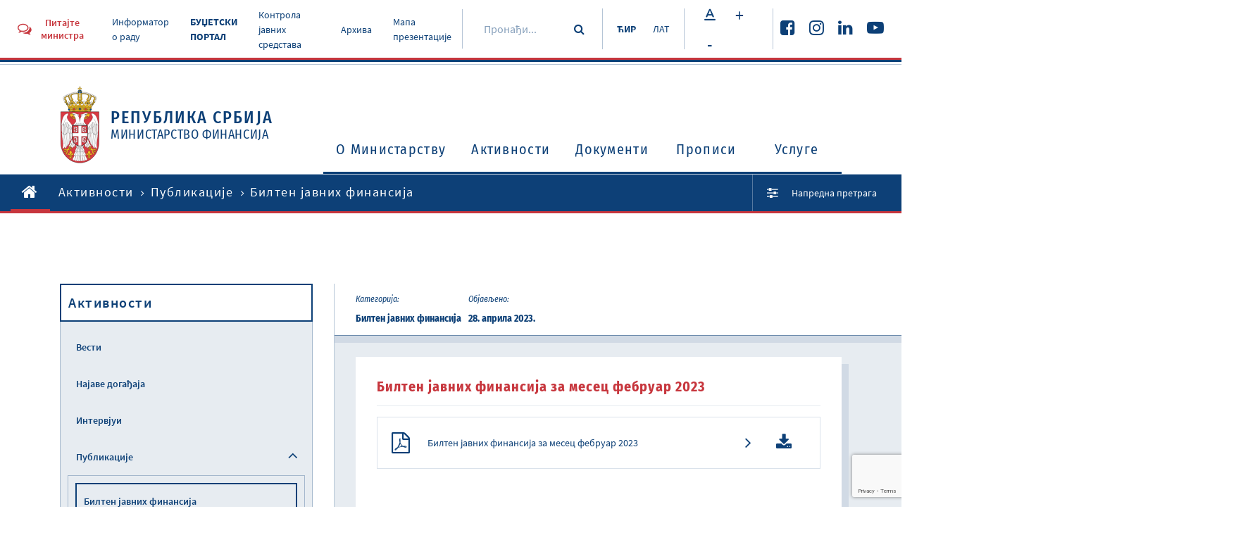

--- FILE ---
content_type: text/html
request_url: https://mfin.gov.rs/aktivnosti/bilten-javnih-finansija-za-mesec-februar-2023
body_size: 29193
content:
<!DOCTYPE html><html><head><meta property="og:url" content="https://www.mfin.gov.rs//aktivnosti/bilten-javnih-finansija-za-mesec-februar-2023"/><script src="https://www.google.com/recaptcha/api.js?render=6LdrBOUgAAAAAONT56HrDYnVsU91kjJJk1UWbpzm"></script><link href="/static/css/public.css" media="screen" rel="stylesheet" type="text/css"/><link href="/static/css/public-print.css" media="print" rel="stylesheet" type="text/css"/><link rel="icon" type="image/png" href="/static/img/favicon.png"/><meta name="viewport" content="width=device-width"/><meta charSet="utf-8"/><title>Билтен јавних финансија за месец фебруар 2023</title><meta property="og:title" content="Билтен јавних финансија за месец фебруар 2023"/><meta property="og:description" content="Министарство финансија Републике Србије
Кнеза Милоша 20,  11000  Београд,  Србија"/><meta property="og:image" content="https://www.mfin.gov.rs//upload/media/SxurdS_6014221fd90cb.png"/><meta property="og:type" content="article"/><meta name="next-head-count" content="7"/><noscript data-n-css=""></noscript><link rel="preload" href="/_next/static/chunks/main-7d291bc50ab02d496df7.js" as="script"/><link rel="preload" href="/_next/static/chunks/webpack-f8e456cecb9e32b8b67d.js" as="script"/><link rel="preload" href="/_next/static/chunks/framework.f783f7e0d786735fc5cd.js" as="script"/><link rel="preload" href="/_next/static/chunks/bbe3a1ae6fbc51fd459a6d7a19fd8b9cc9e9877f.05b75f74c5d9dd335dae.js" as="script"/><link rel="preload" href="/_next/static/chunks/pages/_app-1b199ab9544feba10562.js" as="script"/><link rel="preload" href="/_next/static/chunks/29107295.81818c903a0909d3b1c8.js" as="script"/><link rel="preload" href="/_next/static/chunks/b637e9a5.d3c766ea98f621e9845e.js" as="script"/><link rel="preload" href="/_next/static/chunks/2c386607.bf8fde336a82d96dc141.js" as="script"/><link rel="preload" href="/_next/static/chunks/dea0856bd7b426aa2f3f469b04e50c15ff38c949.6511fe50566438e13b92.js" as="script"/><link rel="preload" href="/_next/static/chunks/73f7c4a926f6cf73cf76e3b3f75251796ac148c8.3c4f7b3c903b2f622bfe.js" as="script"/><link rel="preload" href="/_next/static/chunks/0fd8a4d94bdc39c9dc7b37f84bc5d0eb9d49d5ce.41d65977589a4f097941.js" as="script"/><link rel="preload" href="/_next/static/chunks/f8110a0bb936d5e49cf7cd9de94b87406a6e6172.ce2b6ec27f9049a34aef.js" as="script"/><link rel="preload" href="/_next/static/chunks/pages/%5BrootCategory%5D/%5Bslug%5D-07aedfcf4ec162b7940b.js" as="script"/></head><body class=""><div id="__next"><div class="Toastify"></div><header class="pt-rsc site-header"><div class="site-header__top"><div class="site-header__top-info"><div class="container-large"><div class="site-header__top-info-inside"><div class="top-info-left"><a href="#" class="btn btn-header-modal"><i class="fa fa-comments-o"></i><span>Питајте министра</span></a><ul class="top-menu"><li><a href="https://informator.poverenik.rs/pristup">Информатор о раду</a></li><li><a href="https://budzet.mfin.gov.rs/sr-cir/" style="font-weight:bold">БУЏЕТСКИ ПОРТАЛ</a></li><li><a href="/kontrola-javnih-sredstava">Контрола јавних средстава</a></li><li><a href="/sr/arhiva-1">Архива</a></li><li><a href="/mapa-prezentacije">Мапа презентације</a></li></ul></div><div class="top-info-right"><div class="top-search"><div class="top-search-inside"><input name="search" placeholder="Пронађи..." value=""/><button type="submit" class="btn btn-simple"><i class="fa fa-search"></i></button></div></div><div class="lang-switcher"><a href="/aktivnosti/bilten-javnih-finansija-za-mesec-februar-2023" class="current">ЋИР</a><a href="/sr/aktivnosti-1/bilten-javnih-finansija-za-mesec-februar-2023-1" class="">ЛАТ</a></div><div class="font-size-changer"><span class="btn btn-white btn-small"><i class="font-fontsize"></i></span><span class="btn btn-white btn-small">+</span><span class="btn btn-white btn-small">-</span></div><div class="top-socials"><ul class="social-links"><li><a href="https://www.facebook.com/ministarstvofinansija/" target="_blank"><i class="fa fa-facebook-square"></i></a></li><li><a href="https://www.instagram.com/ministarstvo_finansija/" target="_blank"><i class="fa fa-instagram"></i></a></li><li><a href="https://www.linkedin.com/company/ministarstvo-finansija-republike-srbije?trk=" target="_blank"><i class="fa fa-linkedin"></i></a></li><li><a href="https://www.youtube.com/channel/UCT9G6f5HSbnPWKlX541PgSg" target="_blank"><i class="fa fa-youtube-play"></i></a></li></ul></div></div></div></div></div><div class="site-header__main-content"><div class="container"><div class="header-main-content-inside"><div class="logo"><a href="/"><span class="logo-img"><img src="/static/img/srbija-grb.svg" alt="Република Србија Министарство финансија"/></span><span class="logo-text"><span class="logo-text__big">Република Србија</span><span>Министарство финансија</span></span></a></div><button class="toggle-navbar "><span></span></button><div class="mobile-search"><div class="mobile-search-inside"><input name="search" placeholder="Пронађи..."/><button type="submit" class="btn btn-simple"><i class="fa fa-search"></i></button></div></div><nav id="site-nav" class="main-navigation "><ul class="primary-menu"><li class="lvl1"><a href="/o-ministarstvu">O Министарству<span class="nav-icon "><i class="fa fa-angle-down"></i></span></a><div class="sub-menu-container "><div class="sub-menu-container-left"><h2>O Министарству</h2></div><ul class="sub-menu"><li class="sub-menu-label">O Министарству</li><li><a href="/o-ministarstvu/nadleznost-ministarstva">Надлежности министарства</a></li><li><a href="/o-ministarstvu/organizaciona-struktura">Организациона структура<span class="nav-icon "><i class="fa fa-angle-right"></i></span></a><ul class="sub-menu-lvl2 "><li class="sub-menu-label">Организациона структура</li><li><a href="/o-ministarstvu/ministar-i-ministarstvo-finansija">Министар и Министарство финансија</a></li><li><a href="/o-ministarstvu/organizacione-jedinice">Организационе јединице</a></li></ul></li><li><a href="/o-ministarstvu/uprave-ministarstva">Управе Министарства</a></li><li><a href="/o-ministarstvu/centralna-jedinica-za-harmonizaciju">Централна јединица за хармонизацију<span class="nav-icon "><i class="fa fa-angle-right"></i></span></a><ul class="sub-menu-lvl2 "><li class="sub-menu-label">Централна јединица за хармонизацију</li><li><a href="/o-ministarstvu/aktuelnosti">Актуелности</a></li><li><a href="/o-ministarstvu/dokumenti">Документи</a></li><li><a href="/o-ministarstvu/upravljacka-odgovornost">Управљaчка одговорност</a></li><li><a href="/o-ministarstvu/finansijsko-upravljanje-i-kontrola">Финансијско управљање и контрола</a></li><li><a href="/o-ministarstvu/interna-revizija">Интерна ревизија</a></li><li><a href="/o-ministarstvu/obuke">Обуке</a></li><li><a href="/o-ministarstvu/donatorski-projekti-koji-podrzavaju-ifkj">Донаторски пројекти који подржавају ИФКЈ</a></li><li><a href="/o-ministarstvu/izvestavanje-ka-cjh">Извештавање ка ЦЈХ</a></li></ul></li><li><a href="/o-ministarstvu/informator-o-radu">Информатор о раду</a></li><li><a href="/o-ministarstvu/informacije-od-javnog-znacaja">Информације од јавног значаја</a></li><li><a href="/sprecavanje-korupcije">Спречавање корупције</a></li><li><a href="/o-ministarstvu/interna-akta">Интерна акта</a></li><li><a href="/o-ministarstvu/javne-nabavke">Јавне набавке<span class="nav-icon "><i class="fa fa-angle-right"></i></span></a><ul class="sub-menu-lvl2 "><li class="sub-menu-label">Јавне набавке</li><li><a href="/o-ministarstvu/izvestaji">Извештаји</a></li><li><a href="/o-ministarstvu/planovi">Планови</a></li><li><a href="/o-ministarstvu/javne-nabavke-2025">Јавне набавке 2025.</a></li><li><a href="/o-ministarstvu/javne-nabavke-2024">Јавне набавке 2024.</a></li><li><a href="/o-ministarstvu/javne-nabavke-2023">Јавне набавке 2023.</a></li><li><a href="/o-ministarstvu/javne-nabavke-2022">Јавне набавке 2022.</a></li><li><a href="/o-ministarstvu/javne-nabavke-2021">Јавне набавке 2021.</a></li><li><a href="/o-ministarstvu/javne-nabavke-2020">Јавне набавке 2020.</a></li><li><a href="/o-ministarstvu/javne-nabavke-2019">Јавне набавке 2019.</a></li><li><a href="/o-ministarstvu/javne-nabavke-2018">Јавне набавке 2018.</a></li><li><a href="/o-ministarstvu/javne-nabavke-2017">Јавне набавке 2017.</a></li><li><a href="/o-ministarstvu/javne-nabavke-2016">Јавне набавке 2016.</a></li><li><a href="/o-ministarstvu/javne-nabavke-2015">Јавне набавке 2015.</a></li><li><a href="/o-ministarstvu/javne-nabavke-2014">Јавне набавке 2014.</a></li></ul></li><li><a href="/o-ministarstvu/budzet-ministarstva">Буџет Министарства</a></li><li><a href="/o-ministarstvu/zatita-podataka-o-linosti">Заштита података о личности</a></li><li><a href="/rodna-ravnopravnost">Родна равноправност</a></li><li><a href="/o-ministarstvu/zaposljavanje-konkursi">Запошљавање - конкурси</a></li></ul></div></li><li class="lvl1"><a href="/aktivnosti">Активности<span class="nav-icon "><i class="fa fa-angle-down"></i></span></a><div class="sub-menu-container "><div class="sub-menu-container-left"><h2>Активности</h2></div><ul class="sub-menu"><li class="sub-menu-label">Активности</li><li><a href="/aktivnosti/vesti">Вести</a></li><li><a href="/aktivnosti/najave-dogadjaja">Најаве догађаја</a></li><li><a href="/aktivnosti/intervjui">Интервјуи</a></li><li><a href="/aktivnosti/publikacije">Публикације<span class="nav-icon "><i class="fa fa-angle-right"></i></span></a><ul class="sub-menu-lvl2 "><li class="sub-menu-label">Публикације</li><li><a href="/aktivnosti/bilten-javnih-finansija">Билтен јавних финансија</a></li><li><a href="/aktivnosti/strucna-miljenja">Стручна мишљења</a></li><li><a href="/aktivnosti/casopis-finansije">Часопис Финансије</a></li></ul></li><li><a href="/aktivnosti/saradnja-sa-medijima">Сарадња са медијима</a></li><li><a href="/aktivnosti/covid-19">COVID - 19</a></li></ul></div></li><li class="lvl1"><a href="/dokumenti2">Документи<span class="nav-icon "><i class="fa fa-angle-down"></i></span></a><div class="sub-menu-container "><div class="sub-menu-container-left"><h2>Документи</h2></div><ul class="sub-menu"><li class="sub-menu-label">Документи</li><li><a href="/dokumenti2/makroekonomski-podaci">Макроекономски подаци</a></li><li><a href="/dokumenti2/dokumenti-javnih-politika">Документи јавних политика<span class="nav-icon "><i class="fa fa-angle-right"></i></span></a><ul class="sub-menu-lvl2 "><li class="sub-menu-label">Документи јавних политика</li><li><a href="/dokumenti2/fiskalna-strategija">Фискална стратегија</a></li><li><a href="/dokumenti2/program-ekonomskih-reformi-erp">Програм економских реформи (ERP)</a></li><li><a href="/dokumenti2/program-reforme-upravljanja-javnim-finansijama-pfm">Програм реформе управљања јавним финансијама (PFM)</a></li><li></li></ul></li><li><a href="/eakcize">Систем електронских акциза (eАкцизе)</a></li><li><a href="/dokumenti2/misljenja-i-objasnjenja">Мишљења и објашњења</a></li><li><a href="/dokumenti2/javni-pozivi">Јавни позиви</a></li><li><a href="/dokumenti2/budzetski-korisnici">Буџетски корисници</a></li><li><a href="/dokumenti2/lokalna-vlast">Локална власт</a></li><li><a href="/dokumenti2/izbori">Избори</a></li><li><a href="/dokumenti2/meudjnarodni-racunovodstveni-standardi-i-medjunarodni-standardi-revizije">Међународни рачуноводствени стандарди и међународни стандарди ревизије</a></li><li><a href="/nacionalna-komisija-za-racunovodstvo">Национална комисија за рачуноводство</a></li><li><a href="/dokumenti2/pregled-iz-rino">Преглед из РИНО</a></li><li><a href="/dokumenti2/kapitalni-projekti">Капитални пројекти<span class="nav-icon "><i class="fa fa-angle-right"></i></span></a><ul class="sub-menu-lvl2 "><li class="sub-menu-label">Капитални пројекти</li><li><a href="/dokumenti2/propisi2">Прописи</a></li><li><a href="/dokumenti2/preporuena-fiskalna-i-drutvena-diskontna-stopa-i-preporuena-duina-referentnog-perioda">Препоручена фискална и друштвена дисконтна стопа и препоручена дужина референтног периода</a></li><li><a href="/dokumenti2/pimis">ПИМИС</a></li></ul></li><li><a href="/dokumenti2/projekti">Пројекти</a></li><li><a href="/dokumenti2/ostali-dokumenti">Остали документи</a></li></ul></div></li><li class="lvl1"><a href="/propisi">Прописи<span class="nav-icon "><i class="fa fa-angle-down"></i></span></a><div class="sub-menu-container "><div class="sub-menu-container-left"><h2>Прописи</h2></div><ul class="sub-menu"><li class="sub-menu-label">Прописи</li><li><a href="/propisi/zakoni">Закони</a></li><li><a href="/propisi/podzakonski-akti">Подзаконски акти<span class="nav-icon "><i class="fa fa-angle-right"></i></span></a><ul class="sub-menu-lvl2 "><li class="sub-menu-label">Подзаконски акти</li><li><a href="/propisi/uredbe">Уредбе</a></li><li><a href="/propisi/pravilnici">Правилници</a></li><li><a href="/propisi/odluke">Одлуке</a></li></ul></li><li></li><li><a href="/propisi/potvrdjeni-medjunarodni-ugovori-i-sporazumi">Потврђени међународни уговори и споразуми</a></li><li><a href="/propisi/nacrti-i-predlozi">Нацрти и предлози</a></li><li><a href="/propisi/javne-rasprave">Јавне расправе</a></li><li><a href="/propisi/javne-konsultacije">Јавне консултације</a></li><li><a href="/propisi/ugovori-o-izbegavanju-dvostrukog-oporezivanja">Уговори о избегавању двоструког опорезивања</a></li></ul></div></li><li class="lvl1"><a href="/usluge">Услуге<span class="nav-icon "><i class="fa fa-angle-down"></i></span></a><div class="sub-menu-container "><div class="sub-menu-container-left"><h2>Услуге</h2></div><ul class="sub-menu"><li class="sub-menu-label">Услуге</li><li><a href="/usluge/najcesca-pitanja">Најчешћа питања</a></li><li><a href="/usluge/pruzanje-informacija-od-javnog-znacaja">Пружање информација од јавног значаја</a></li><li><a href="/usluge/davanje-strucnog-misljenja">Давање стручног мишљења</a></li><li><a href="/usluge/imovinsko-pravni-poslovi">Имовинско-правни послови</a></li><li><a href="/usluge/drugostepeni-poreski-i-carinski-postupak">Другостепени порески и царински поступак и другостепени поступак из области игара на срећу</a></li><li><a href="/usluge/pravna-pomo-u-postupku-ostvarivanja-alimentacionih-potraivanja-iz-inostranstva">Правна помоћ у поступку остваривања алиментационих потраживања из иностранства</a></li><li><a href="/usluge/postupanje-po-zahtevima-za-otkup-stanova">Поступање по захтевима за откуп станова</a></li><li><a href="/usluge/izdavanje-dozvole-za-obavljanje-revizije">Издавање дозволе за обављање ревизије</a></li><li><a href="/usluge/izdavanje-licenci-za-obavljanje-revizije">Издавање лиценци за обављање ревизије</a></li><li><a href="/usluge/davanje-saglasnosti-pravnom-licu-da-primenjuje-poslovnu-godinu-koja-se-razlikuje-od-kalendarske-godine">Давање сагласности правном лицу да примењује пословну годину која се разликује од календарске године</a></li><li><a href="/usluge/sprovodjenje-obuka-i-konsultacije-iz-finansijskog-upravljanja-i-kontrole-fuk-i-interne-revizije">Спровођење обука и консултације из финансијског управљања и контроле (ФУК) и интерне ревизије</a></li><li><a href="/usluge/ispit-za-sticanje-zvanja-ovlaeni-interni-revizor-u-javnom-sektoru">Испит за стицање звања овлашћени интерни ревизор у јавном сектору</a></li><li><a href="/usluge/procenitelji-vrednosti-nepokretnosti">Проценитељи вредности непокретности</a></li><li><a href="/usluge/izdavanje-odobrenja-za-obavljanje-posla-faktoringa">Издавање одобрења за обављање посла факторинга</a></li><li><a href="/usluge/postupanje-po-zahtevima-pravnih-lica-za-pribavljanje-saglasnosti-vlade-za-obavljanje-poslova-iz-clana-7-22-i-33-zakona-o-deviznom-poslovanju">Поступање по захтевима правних лица за прибављање сагласности Владе за обављање послова из члана 7, 22. и 33. Закона о девизном пословању</a></li></ul></div></li></ul></nav></div></div></div></div><div class="site-header__breadcrumbs"><div class="container-large"><div class="site-header__breadcrumbs-inside"><ul class="breadcrumbs"><li><a href="/"><i class="fa fa-home"></i></a></li><li><a href="/aktivnosti">Активности</a></li><li><a href="/aktivnosti/publikacije">Публикације</a></li><li><span>Билтен јавних финансија</span></li></ul><div class="adv-search-link"><a href="/search"><i class="fa fa-sliders"></i><span>Напредна претрага</span></a></div></div></div></div></header><div class="default-container"><div class="container"><div class="default-container__inside"><aside class="main-sidebar"><div class="main-sidebar__inside"><h2>Активности</h2><ul class="sidebar-navigation"><li class=""><a href="/aktivnosti/vesti">Вести</a></li><li class=""><a href="/aktivnosti/najave-dogadjaja">Најаве догађаја</a></li><li class=""><a href="/aktivnosti/intervjui">Интервјуи</a></li><li class=""><a href="/aktivnosti/publikacije">Публикације</a><span class="toggle-subnav opened"><i class="fa fa-angle-down"></i></span><ul class="sidebar-subnav open"><li class="current"><a href="/aktivnosti/bilten-javnih-finansija">Билтен јавних финансија</a></li><li class=""><a href="/aktivnosti/strucna-miljenja">Стручна мишљења</a></li><li class=""><a href="/aktivnosti/casopis-finansije">Часопис Финансије</a></li></ul></li><li class=""><a href="/aktivnosti/saradnja-sa-medijima">Сарадња са медијима</a></li><li class=""><a href="/aktivnosti/covid-19">COVID - 19</a><span class="toggle-subnav"><i class="fa fa-angle-down"></i></span><ul class="sidebar-subnav"><li class=""><a href="/aktivnosti/vesti-covid19">Вести</a></li><li class=""><a href="/aktivnosti/odluke-vlade-republike-srbije">Одлуке Владе Републике Србије</a></li><li class=""><a href="/aktivnosti/ekonomske-mere-za-pomoc-privredi-i-gradjanima">Економске мере за помоћ привреди и грађанима</a></li><li class=""><a href="/aktivnosti/instrukcije-za-uplatu-donacija">Инструкције за уплату донација</a></li></ul></li></ul></div></aside><main class="main-content"><div class="main-content__header"><div class="heading-post-info"><div class="heading-post-info__group"><span class="heading-post-info__group__label">Категорија:</span><span class="heading-post-info__group__text">Билтен јавних финансија</span></div><div class="heading-post-info__group"><span class="heading-post-info__group__label">Објављено:</span><span class="heading-post-info__group__text">28. априла 2023.</span></div></div></div><div class="main-content__inside"><div class="single-post-content"><h1>Билтен јавних финансија за месец фебруар 2023</h1><div class="files-collection"><div class="one-file"><div class="one-file__left"><i class="fa fa-file-pdf-o"></i><span class="one-file__title">Билтен јавних финансија за месец фебруар 2023</span></div><div class="one-file__right"><a href="https://www.mfin.gov.rs//upload/media/4MDLVV_644bc1779a6b3.pdf" target="_blank"><i class="fa fa-angle-right"></i></a><a href="https://www.mfin.gov.rs//upload/media/4MDLVV_644bc1779a6b3.pdf" download=""><i class="fa fa-download"></i></a></div></div></div></div><div class="section-title"><h2>Сличне теме</h2></div><div class="post-list three-posts"><div class="post-box post-small"><a href="/aktivnosti/bilten-javnih-finansija-za-mesec-oktobar-2025"><div class="post-excerpt"><div class="post-excerpt__top"><h2>Билтен јавних финансија за месец октобар 2025</h2></div><div class="post-excerpt__bottom"><i class="fa fa-angle-right"></i></div></div></a></div><div class="post-box post-small"><a href="/aktivnosti/bilten-javnih-finansija-za-mesec-septembar-2025"><div class="post-excerpt"><div class="post-excerpt__top"><h2>Билтен јавних финансија за месец  септембар 2025</h2></div><div class="post-excerpt__bottom"><i class="fa fa-angle-right"></i></div></div></a></div><div class="post-box post-small"><a href="/aktivnosti/bilten-javnih-finansija-za-mesec-avgust-2025"><div class="post-image"><img src="https://www.mfin.gov.rs//upload/media/onWfbb_60ec2e0b00e4d.png" alt="Билтен јавних финансија за месец август 2025"/></div><div class="post-excerpt"><div class="post-excerpt__top"><h2>Билтен јавних финансија за месец август 2025</h2></div><div class="post-excerpt__bottom"><i class="fa fa-angle-right"></i></div></div></a></div></div></div></main></div></div></div><footer class="site-footer"><div class="site-footer__top"><div class="container-large"><div class="site-footer__top__inside"><div class="site-footer__top__inside__left"><div class="social-share"><button class="btn btn-footer"><i class="font-share"></i><span>Подели презентацију</span></button></div></div><div class="site-footer__top__inside__right"><div class="back-to-top"><button class="btn btn-footer"><span>Назад на врх</span><i class="font-scrolltop"></i></button></div></div></div></div></div><div class="site-footer__middle"><div class="container"><div class="site-footer__middle__inside"><div class="footer-middle-top"><div class="footer-middle-top__left"><h3>Корисне информације за грађане</h3><ul class="footer-nav"><li><a href="/tip-dokumenta/gradjanski-budzet">Грађански буџет</a></li><li><a href="/usluge/najcesca-pitanja">Најчешћа питања</a></li><li><a href="/contact">Контакт</a></li></ul></div><div class="footer-middle-top__right"><h3>Пратите нас</h3><ul class="social-links"><li><a href="https://www.facebook.com/ministarstvofinansija/" target="_blank"><i class="fa fa-facebook-square"></i></a></li><li><a href="https://www.instagram.com/ministarstvo_finansija/" target="_blank"><i class="fa fa-instagram"></i></a></li><li><a href="https://www.linkedin.com/company/ministarstvo-finansija-republike-srbije?trk=" target="_blank"><i class="fa fa-linkedin"></i></a></li><li><a href="https://www.youtube.com/channel/UCT9G6f5HSbnPWKlX541PgSg" target="_blank"><i class="fa fa-youtube-play"></i></a></li></ul></div></div><div class="footer-middle-bottom"><div class="footer-middle-bottom__left"><div class="logo"><a href="/"><span class="logo-img"><img src="/static/img/srbija-grb.svg" alt="Република Србија Министарство финансија"/></span><span class="logo-text"><span class="logo-text__big">Република Србија</span><span>Министарство финансија</span></span></a></div></div><div class="footer-middle-bottom__right"><i class="font-building"></i><div class="footer-contact-info"><span class="bold-txt">Министарство финансија Републике Србије</span><span>Кнеза Милоша 20,  11000  Београд,  Србија</span></div></div></div></div></div></div><div class="site-footer__bottom"><div class="container-large"><div class="site-footer__bottom__inside"><span class="copyright">© Министарство финансија Републике Србије 2024.</span><ul class="ft-bottom-nav"><li><a href="#">Услови коришћења</a></li></ul></div></div></div></footer></div><script id="__NEXT_DATA__" type="application/json">{"props":{"pageProps":{"pageCommonData":{"labels":{"TEST_LABEL_1":"TEST_LABEL_1 [ср]","TEST_LABEL_2":"TEST_LABEL_2 [ср]","A 404 error occurred":"A 404 error occurred [ср]","A 500 error occurred":"A 500 error occurred [ср]","Page not found.":"Page not found. [ср]","No Exception available":"No Exception available [ср]","An error occurred":"An error occurred [ср]","ALREADY_LOGGED":"ALREADY_LOGGED [ср]","PLEASE_ENTER_LOGIN_DETAILS":"PLEASE_ENTER_LOGIN_DETAILS [ср]","LOGIN_INVALID_CREDENTIALS":"LOGIN_INVALID_CREDENTIALS [ср]","EMAIL_SUBJECT_NEW_REGISTRATION":"EMAIL_SUBJECT_NEW_REGISTRATION [ср]","EMAIL_SUBJECT_ACCOUNT_ACTIVATION":"EMAIL_SUBJECT_ACCOUNT_ACTIVATION [ср]","EMAIL_SUBJECT_ACCOUNT_ACTIVATED":"EMAIL_SUBJECT_ACCOUNT_ACTIVATED [ср]","EMAIL_SUBJECT_RESET_PASSWORD_REQUESTED":"EMAIL_SUBJECT_RESET_PASSWORD_REQUESTED [ср]","MAIL_NOT_VALID":"MAIL_NOT_VALID [ср]","PASSWORD_RESET_CODE_NOT_VALID":"PASSWORD_RESET_CODE_NOT_VALID [ср]","PASSWORD_IS_REQUIRED":"PASSWORD_IS_REQUIRED [ср]","PASSWORD_CONFIRM_IS_NOT_SAME":"PASSWORD_CONFIRM_IS_NOT_SAME [ср]","HEAD_TITLE":"Antares","META_KEYWORDS":"Antares","META_DESCRIPTION":"Antares","ABOUT_US":"О нама","HEADER_ASK_MINISTER":"Питајте министра","HEADER_TOP_MENU_COVID":"COVID-19","HEADER_TOP_MENU_ARCHIVE":"Архива","HEADER_TOP_MENU_MAP":"Мапа презентације","HEADER_LANG_CYR":"ЋИР","HEADER_LANG_LAT":"ЛАТ","HEADER_LANG_ENG":"ENG","HEADER_SEARCH":"Пронађи...","HEADER_REPUBLIC_OF_SERBIA":"Република Србија","HEADER_MINISTRY_OF_FINANCE":"Министарство финансија","MENU_ABOUT":"О Министарству","MENU_ACTIVITIES":"Активности","MENU_DOCUMENTS":"Документи","MENU_REGULATIONS":"Прописи","MENU_SERVICES":"Услуге","ADVANCED_SEARCH":"Напредна претрага","FOOTER_COPYRIGHT":"© Министарство финансија Републике Србије 2024.","FOOTER_TERMS":"Услови коришћења","FOOTER_SITE_CREATED":"Креирао","FOOTER_POPART_STUDIO":"Попарт Студио","FOOTER_INFO_LABEL":"Корисне информације за грађане","FOOTER_MENU_CONTROL_PUBLIC_FONDS":"Контрола јавних средстава","FOOTER_MENU_BUDGET":"Грађански буџет","FOOTER_MENU_FAQ":"Најчешћа питања","FOOTER_MENU_CONTACT":"Контакт","FOOTER_SOCIAL_LABEL":"Пратите нас","FOOTER_CONTACT_NAME":"Министарство финансија Републике Србије","FOOTER_CONTACT_ADDRESS":"Кнеза Милоша 20,  11000  Београд,  Србија","FOOTER_SHARE_LABEL":"Подели презентацију","FOOTER_PRINT_LABEL":"Одштампај страницу","FOOTER_BACK_TO_TOP":"Назад на врх","POST_PUBLISHED_LABEL":"Објављено:","POST_LATEST_NEWS":"Последње вести","POST_CATEGORY_LABEL":"Категорија:","Settings":"Подешавања","Logout":"Одјава","Posts":"Постови","Media":"Фајлови","Categories":"Категорије","Navigation":"Навигација","Labels":"Превод","Deploy site":"Ажурирај сајт","Total items":"Укупно ставки","Title":"Наслов","Status":"Статус","Created at":"Креирано","Enter search term":"Унеси термин за претрагу","Add":"Додај","Edit":"Измени","Category":"Категорија","Edit post":"Измени пост","Grid image":"Слика у листи","Choose":"Одабери","Remove?":"Обриши?","Image (SEO)":"Слика (SEO)","Add content module":"Додај модул","Text":"Текст","Accordion":"Листа текстова","Files collection":"Колекција фајлова","Image":"Слика","Slider":"Слајдер","Video":"Видео","Images collection":"Колекција слика","Links collection":"Колекција линкова","Publish date":"Датум објаве","Date":"Датум","Slug":"Slug","Grid image alt":"Текст слике у листи","Title (SEO)":"Наслов (SEO)","Description (SEO)":"Опис (SEO)","Save":"Сачувај","Column":"Колона","Main image":"Главна слика","Image alt":"Текст слике","Items":"Ставке","Item":"Ставка","Icon":"Иконица","Main title":"Главни наслов","File":"Фајл","List style":"Изглед листе","Url":"Линк","Name":"Име","Mime type":"Тип фајла","Extension":"Екстензија","File size":"Величина фајла","Type":"Тип","View":"Погледај","Add media":"Додај фајл","Edit media":"Измени фајл","Edit setting":"Измени подешавања","Deploying...":"Ажурирање...","Add post":"Додавање поста","Tree":"Структура","Parent category":"Надређена категорија","Add post category":"Додавање категорије","Edit post category":"Измени категорију","Add item":"Додај ставку","Add navigation item":"Додавање ставке навигације","Apply":"Примени","Српски":"Српски","Srpski":"Српски","English":"Енглески","The input does not appear to be a valid IP address":"The input does not appear to be a valid IP address","Post category":"Категорија","Post category tree":"Структура категорија","Team":"Тим","Confirm":"Потврди","Confirm?":"Потврди?","Edit navigation item":"Измена ставке навигације","Discard unsaved changes?":"Одбаци измене које нису сачуване?","Post category ID":"ID категорије","Featured post ID":"ID истакнутог поста","Featured member":"Истакнути члан","Add member group":"Додај групу","Add member":"Додај члана","Position":"Позиција","Member group":"Група","Description":"Опис","GENERIC_WAIT_MODAL_MESSAGE":"Молим сачекајте","Yes":"Да","No":"Не","admin":"админ","Are you sure?":"Да ли сте сигурни?","RELATED_POSTS":"Сличне теме","Sitemap":"Мапа презентације","Add link":"Додај линк","Link":"Линк","SEARCH_PAGE_TITLE":"Претрага","CHOOSE_SEARCH_CATEGORY":"Одаберите категорију","ENTER_SEARCH_TERM":"Тражите кључне речи","SEARCH_BY_DATE":"Претрага по датуму","SEARCH_BY_DATE_FROM":"Од","SEARCH_BY_DATE_TO":"До","SEARCH_PAGE_RESULTS":"Резултати ваше претраге","Show publish date":"Прикажи датум објаве","List type":"Тип листе","Show post publish date":"Прикажи датум објаве поста","Show post category name":"Прикажи име категорије поста","Show subcategories":"Прикажи подкатегорије","Last post as featured":"Последњи пост као истакнут","Default":"Подразумевано","Simple":"Једноставно","Enabled":"Укључено","Disabled":"Искључено","Draft":"Draft","SEARCH_SUBMIT":"Претражи","LOAD_VOICE":"Читај ми","First name":"Име","Last name":"Презиме","Email":"Е-адреса","CONTACT_REF_NUMBER":"Број предмета","CONTACT_REF_TITLE":"Наслов предмета","CONTACT_MESSAGE":"Текст поруке","CONTACT_PAGE_TITLE":"Контакт","Language":"Језик","HOME_USEFULL_LINKS_TITLE":"Корисни линкови","HOME_USEFULL_LINKS_TEXT":"Посетите презентацију Владе и других државних органа, као и странице везане за Министарство финансија.","HOME_NEW_ON_SITE_TITLE":"Ново на сајту","Published":"Објављено","Read more":"Сазнај више","HOME_SLIDER_2_TITLE":"Ново на сајту","Success":"Успешан","Failed":"Неуспешан","Pending":"На чекању","In progress":"У току","Started at":"Почето","Ended at":"Завршено","Build logs":"Ажурирање сајта","Build log":"Лог ажурирања","Contact":"Контакт","Start build":"Aжурирај сајт","Value is required and can't be empty":"Обавезно поље","Phone":"Тел","This page is not available":"Страница коју тражите није доступна","This page doesn't exist.":"Ова страница не постоји.","Contact us for additional information":"За додатне информације можете нас контактирати","404_PAGE_TITLE":"404 Грешка","Error":"Грешка","HOME_QUOTE_TEXT":"Широм Србије ће до 2027. године бити уложено око 18 милијарди евра у више од 300 пројеката, у оквиру програма 'Скок у будућност – Србија 2027'. Градићемо и обнављати школе, здравствене установе, ауто-путеве, саобраћајнице, брзе пруге, БИО4 кампус. То је много шири програм од самог Експо пројекта","HOME_QUOTE_AUTOR":"Синиша Мали","HOME_QUOTE_TITLE":"МИНИСТАР","HOME_DOCUMENTS":"Документи","HOME_DOCUMENTS_BUTTON_LABEL":"Преглед докуменатa","HOME_TAB_VIDEOS_LABEL":"Видео записи","HOME_TAB_TEAM_LABEL":"Тим министра","HOME_GALLERY_BUTTON_LABEL":"Види галерију","New on site":"Ново на сајту","Show category name":"Прикажи име категорије","Useful links":"Корисни линкови","Open in new window":"Отвори у новом прозору","CONTACT_ACTION":"Врста захтева","CONTACT_ACTION_NEW":"Нов предмет","CONTACT_ACTION_AMENDMENT":"Допуна постојећег предмета","CONTACT_TYPE":"Тип захтева","CONTACT_TYPE_INFORMATION":"Информација од јавног значаја","CONTACT_TYPE_OTHER":"Упит грађанина/ке","Submit":"Пошаљи","Featured on site":"Истакнуто на сајту","Admin role":"Дозволе","ROLE_EDITOR":"Едитор","ROLE_MODERATOR":"Модератор","ROLE_SUPER_ADMIN":"Админ","Email not valid":"Е-адреса није исправна"},"locale":"ср_РС","lang":"ср","postCategories":[{"id":284,"fkParentId":24,"options":{"showPostPublishDate":false,"showPostCategoryName":false,"showSubcategories":false,"lastPostAsFeatured":false,"listType":"simple","postId":null},"_embedded":{"langs":{"ср":{"name":"Јавне набавке 2025.","slug":"javne-nabavke-2025","status":"ENABLED","seo":{"title":"Јавне набавке 2025.","description":null,"_embedded":{"mediaSeoImage":null}}}},"rootCategory":{"id":2,"fkParentId":null,"options":{"showPostPublishDate":false,"showPostCategoryName":false,"showSubcategories":false,"lastPostAsFeatured":false,"listType":"default","postId":20},"_embedded":{"langs":{"ср":{"name":"O Министарству","slug":"o-ministarstvu","status":"ENABLED","seo":{"title":"O Министарству","description":"Informacije o ministarstvu finansija republike Srbije","_embedded":{"mediaSeoImage":null}}}}}}}},{"id":281,"fkParentId":null,"options":{"showPostPublishDate":false,"showPostCategoryName":false,"showSubcategories":false,"lastPostAsFeatured":false,"listType":"simple","postId":null},"_embedded":{"langs":{"ср":{"name":"Родна равноправност","slug":"rodna-ravnopravnost","status":"ENABLED","seo":{"title":"Родна равноправност","description":null,"_embedded":{"mediaSeoImage":null}}}}}},{"id":278,"fkParentId":null,"options":{"showPostPublishDate":false,"showPostCategoryName":false,"showSubcategories":false,"lastPostAsFeatured":false,"listType":"simple","postId":null},"_embedded":{"langs":{"ср":{"name":"Систем електронских акциза (eАкцизе)","slug":"eakcize","status":"ENABLED","seo":{"title":"Систем електронских акциза (eАкцизе)","description":null,"_embedded":{"mediaSeoImage":null}}}}}},{"id":275,"fkParentId":24,"options":{"showPostPublishDate":false,"showPostCategoryName":false,"showSubcategories":false,"lastPostAsFeatured":false,"listType":"simple","postId":null},"_embedded":{"langs":{"ср":{"name":"Јавне набавке 2024.","slug":"javne-nabavke-2024","status":"ENABLED","seo":{"title":"Јавне набавке 2024.","description":null,"_embedded":{"mediaSeoImage":null}}}},"rootCategory":{"id":2,"fkParentId":null,"options":{"showPostPublishDate":false,"showPostCategoryName":false,"showSubcategories":false,"lastPostAsFeatured":false,"listType":"default","postId":20},"_embedded":{"langs":{"ср":{"name":"O Министарству","slug":"o-ministarstvu","status":"ENABLED","seo":{"title":"O Министарству","description":"Informacije o ministarstvu finansija republike Srbije","_embedded":{"mediaSeoImage":null}}}}}}}},{"id":272,"fkParentId":78,"options":{"showPostPublishDate":false,"showPostCategoryName":false,"showSubcategories":false,"lastPostAsFeatured":false,"listType":"simple","postId":null},"_embedded":{"langs":{"ср":{"name":"Пројекти","slug":"projekti","status":"ENABLED","seo":{"title":"Пројекти","description":null,"_embedded":{"mediaSeoImage":null}}}},"rootCategory":{"id":78,"fkParentId":null,"options":{"showPostPublishDate":false,"showPostCategoryName":false,"showSubcategories":false,"lastPostAsFeatured":false,"listType":"simple","postId":null},"_embedded":{"langs":{"ср":{"name":"Документи","slug":"dokumenti2","status":"ENABLED","seo":{"title":"Документи","description":null,"_embedded":{"mediaSeoImage":null}}}}}}}},{"id":269,"fkParentId":28,"options":{"showPostPublishDate":false,"showPostCategoryName":false,"showSubcategories":false,"lastPostAsFeatured":false,"listType":"simple","postId":null},"_embedded":{"langs":{"ср":{"name":"Издавање акцизних маркица","slug":"izdavanje-akciznih-markica","status":"ENABLED","seo":{"title":"Издавање акцизних маркица","description":null,"_embedded":{"mediaSeoImage":null}}}},"rootCategory":{"id":28,"fkParentId":null,"options":{"showPostPublishDate":false,"showPostCategoryName":false,"showSubcategories":false,"lastPostAsFeatured":false,"listType":"simple","postId":null},"_embedded":{"langs":{"ср":{"name":"Услуге","slug":"usluge","status":"ENABLED","seo":{"title":"Услуге","description":null,"_embedded":{"mediaSeoImage":null}}}}}}}},{"id":266,"fkParentId":87,"options":{"showPostPublishDate":false,"showPostCategoryName":false,"showSubcategories":false,"lastPostAsFeatured":false,"listType":"simple","postId":null},"_embedded":{"langs":{"ср":{"name":"ПИМИС","slug":"pimis","status":"ENABLED","seo":{"title":"ПИМИС","description":null,"_embedded":{"mediaSeoImage":null}}}},"rootCategory":{"id":78,"fkParentId":null,"options":{"showPostPublishDate":false,"showPostCategoryName":false,"showSubcategories":false,"lastPostAsFeatured":false,"listType":"simple","postId":null},"_embedded":{"langs":{"ср":{"name":"Документи","slug":"dokumenti2","status":"ENABLED","seo":{"title":"Документи","description":null,"_embedded":{"mediaSeoImage":null}}}}}}}},{"id":263,"fkParentId":24,"options":{"showPostPublishDate":false,"showPostCategoryName":false,"showSubcategories":false,"lastPostAsFeatured":false,"listType":"simple","postId":null},"_embedded":{"langs":{"ср":{"name":"Јавне набавке 2023.","slug":"javne-nabavke-2023","status":"ENABLED","seo":{"title":"Јавне набавке 2023.","description":null,"_embedded":{"mediaSeoImage":null}}}},"rootCategory":{"id":2,"fkParentId":null,"options":{"showPostPublishDate":false,"showPostCategoryName":false,"showSubcategories":false,"lastPostAsFeatured":false,"listType":"default","postId":20},"_embedded":{"langs":{"ср":{"name":"O Министарству","slug":"o-ministarstvu","status":"ENABLED","seo":{"title":"O Министарству","description":"Informacije o ministarstvu finansija republike Srbije","_embedded":{"mediaSeoImage":null}}}}}}}},{"id":260,"fkParentId":28,"options":{"showPostPublishDate":false,"showPostCategoryName":false,"showSubcategories":false,"lastPostAsFeatured":false,"listType":"simple","postId":null},"_embedded":{"langs":{"ср":{"name":"Другостепени порески и царински поступак и другостепени поступак из области игара на срећу","slug":"drugostepeni-poreski-i-carinski-postupak","status":"ENABLED","seo":{"title":"Другостепени порески и царински поступак и другостепени поступак из области игара на срећу","description":null,"_embedded":{"mediaSeoImage":null}}}},"rootCategory":{"id":28,"fkParentId":null,"options":{"showPostPublishDate":false,"showPostCategoryName":false,"showSubcategories":false,"lastPostAsFeatured":false,"listType":"simple","postId":null},"_embedded":{"langs":{"ср":{"name":"Услуге","slug":"usluge","status":"ENABLED","seo":{"title":"Услуге","description":null,"_embedded":{"mediaSeoImage":null}}}}}}}},{"id":257,"fkParentId":28,"options":{"showPostPublishDate":false,"showPostCategoryName":false,"showSubcategories":false,"lastPostAsFeatured":false,"listType":"simple","postId":null},"_embedded":{"langs":{"ср":{"name":"Имовинско-правни послови","slug":"imovinsko-pravni-poslovi","status":"ENABLED","seo":{"title":"Имовинско-правни послови","description":null,"_embedded":{"mediaSeoImage":null}}}},"rootCategory":{"id":28,"fkParentId":null,"options":{"showPostPublishDate":false,"showPostCategoryName":false,"showSubcategories":false,"lastPostAsFeatured":false,"listType":"simple","postId":null},"_embedded":{"langs":{"ср":{"name":"Услуге","slug":"usluge","status":"ENABLED","seo":{"title":"Услуге","description":null,"_embedded":{"mediaSeoImage":null}}}}}}}},{"id":254,"fkParentId":108,"options":{"showPostPublishDate":true,"showPostCategoryName":true,"showSubcategories":false,"lastPostAsFeatured":true,"listType":"default","postId":null},"_embedded":{"langs":{"ср":{"name":"Интерна акта (архива)","slug":"interna-akta-arhiva","status":"ENABLED","seo":{"title":"Интерна акта (архива)","description":null,"_embedded":{"mediaSeoImage":null}}}},"rootCategory":{"id":106,"fkParentId":null,"options":{"showPostPublishDate":false,"showPostCategoryName":false,"showSubcategories":true,"lastPostAsFeatured":false,"listType":"simple","postId":null},"_embedded":{"langs":{"ср":{"name":"Архива","slug":"arhiva","status":"ENABLED","seo":{"title":"Архива","description":null,"_embedded":{"mediaSeoImage":null}}}}}}}},{"id":251,"fkParentId":null,"options":{"showPostPublishDate":true,"showPostCategoryName":true,"showSubcategories":false,"lastPostAsFeatured":true,"listType":"default","postId":null},"_embedded":{"langs":{"ср":{"name":"Спречавање корупције","slug":"sprecavanje-korupcije","status":"ENABLED","seo":{"title":"Спречавање корупције","description":null,"_embedded":{"mediaSeoImage":null}}}}}},{"id":247,"fkParentId":20,"options":{"showPostPublishDate":false,"showPostCategoryName":false,"showSubcategories":false,"lastPostAsFeatured":false,"listType":"simple","postId":null},"_embedded":{"langs":{"ср":{"name":"Документи јавних политика","slug":"dokumenti-javnih-politika2","status":"ENABLED","seo":{"title":"Документи јавних политика","description":null,"_embedded":{"mediaSeoImage":null}}}},"rootCategory":{"id":78,"fkParentId":null,"options":{"showPostPublishDate":false,"showPostCategoryName":false,"showSubcategories":false,"lastPostAsFeatured":false,"listType":"simple","postId":null},"_embedded":{"langs":{"ср":{"name":"Документи","slug":"dokumenti2","status":"ENABLED","seo":{"title":"Документи","description":null,"_embedded":{"mediaSeoImage":null}}}}}}}},{"id":242,"fkParentId":24,"options":{"showPostPublishDate":false,"showPostCategoryName":false,"showSubcategories":false,"lastPostAsFeatured":false,"listType":"simple","postId":null},"_embedded":{"langs":{"ср":{"name":"Јавне набавке 2022.","slug":"javne-nabavke-2022","status":"ENABLED","seo":{"title":"Јавне набавке 2022.","description":null,"_embedded":{"mediaSeoImage":null}}}},"rootCategory":{"id":2,"fkParentId":null,"options":{"showPostPublishDate":false,"showPostCategoryName":false,"showSubcategories":false,"lastPostAsFeatured":false,"listType":"default","postId":20},"_embedded":{"langs":{"ср":{"name":"O Министарству","slug":"o-ministarstvu","status":"ENABLED","seo":{"title":"O Министарству","description":"Informacije o ministarstvu finansija republike Srbije","_embedded":{"mediaSeoImage":null}}}}}}}},{"id":236,"fkParentId":108,"options":{"showPostPublishDate":true,"showPostCategoryName":true,"showSubcategories":false,"lastPostAsFeatured":false,"listType":"simple","postId":null},"_embedded":{"langs":{"ср":{"name":"Одбор за јавни надзор над обављањем ревизије","slug":"arhiva-odbor-za-javni-nadzor-nad-obavljanjem-revizije","status":"ENABLED","seo":{"title":"Одбор за јавни надзор над обављањем ревизије","description":null,"_embedded":{"mediaSeoImage":null}}}},"rootCategory":{"id":106,"fkParentId":null,"options":{"showPostPublishDate":false,"showPostCategoryName":false,"showSubcategories":true,"lastPostAsFeatured":false,"listType":"simple","postId":null},"_embedded":{"langs":{"ср":{"name":"Архива","slug":"arhiva","status":"ENABLED","seo":{"title":"Архива","description":null,"_embedded":{"mediaSeoImage":null}}}}}}}},{"id":233,"fkParentId":108,"options":{"showPostPublishDate":true,"showPostCategoryName":true,"showSubcategories":false,"lastPostAsFeatured":false,"listType":"simple","postId":null},"_embedded":{"langs":{"ср":{"name":"Јавни позиви","slug":"arhiva-javni-pozivi","status":"ENABLED","seo":{"title":"Јавни позиви","description":null,"_embedded":{"mediaSeoImage":null}}}},"rootCategory":{"id":106,"fkParentId":null,"options":{"showPostPublishDate":false,"showPostCategoryName":false,"showSubcategories":true,"lastPostAsFeatured":false,"listType":"simple","postId":null},"_embedded":{"langs":{"ср":{"name":"Архива","slug":"arhiva","status":"ENABLED","seo":{"title":"Архива","description":null,"_embedded":{"mediaSeoImage":null}}}}}}}},{"id":230,"fkParentId":108,"options":{"showPostPublishDate":true,"showPostCategoryName":true,"showSubcategories":false,"lastPostAsFeatured":true,"listType":"simple","postId":null},"_embedded":{"langs":{"ср":{"name":"Међународни рачуноводствени стандарди","slug":"arhiva-meunarodni-raunovodstveni-standardi","status":"ENABLED","seo":{"title":"Међународни рачуноводствени стандарди","description":null,"_embedded":{"mediaSeoImage":null}}}},"rootCategory":{"id":106,"fkParentId":null,"options":{"showPostPublishDate":false,"showPostCategoryName":false,"showSubcategories":true,"lastPostAsFeatured":false,"listType":"simple","postId":null},"_embedded":{"langs":{"ср":{"name":"Архива","slug":"arhiva","status":"ENABLED","seo":{"title":"Архива","description":null,"_embedded":{"mediaSeoImage":null}}}}}}}},{"id":227,"fkParentId":108,"options":{"showPostPublishDate":true,"showPostCategoryName":true,"showSubcategories":false,"lastPostAsFeatured":false,"listType":"simple","postId":null},"_embedded":{"langs":{"ср":{"name":"Документи јавних политика","slug":"arhiva-dokumenti-javnih-politika","status":"ENABLED","seo":{"title":"Документи јавних политика","description":null,"_embedded":{"mediaSeoImage":null}}}},"rootCategory":{"id":106,"fkParentId":null,"options":{"showPostPublishDate":false,"showPostCategoryName":false,"showSubcategories":true,"lastPostAsFeatured":false,"listType":"simple","postId":null},"_embedded":{"langs":{"ср":{"name":"Архива","slug":"arhiva","status":"ENABLED","seo":{"title":"Архива","description":null,"_embedded":{"mediaSeoImage":null}}}}}}}},{"id":224,"fkParentId":null,"options":{"showPostPublishDate":true,"showPostCategoryName":true,"showSubcategories":false,"lastPostAsFeatured":true,"listType":"default","postId":null},"_embedded":{"langs":{"ср":{"name":"Национална комисија за рачуноводство","slug":"nacionalna-komisija-za-racunovodstvo","status":"ENABLED","seo":{"title":"Национална комисија за рачуноводство","description":null,"_embedded":{"mediaSeoImage":null}}}}}},{"id":218,"fkParentId":20,"options":{"showPostPublishDate":false,"showPostCategoryName":false,"showSubcategories":false,"lastPostAsFeatured":false,"listType":"simple","postId":null},"_embedded":{"langs":{"ср":{"name":"Other","slug":"other","status":"DISABLED","seo":{"title":"Other","description":null,"_embedded":{"mediaSeoImage":null}}}},"rootCategory":{"id":78,"fkParentId":null,"options":{"showPostPublishDate":false,"showPostCategoryName":false,"showSubcategories":false,"lastPostAsFeatured":false,"listType":"simple","postId":null},"_embedded":{"langs":{"ср":{"name":"Документи","slug":"dokumenti2","status":"ENABLED","seo":{"title":"Документи","description":null,"_embedded":{"mediaSeoImage":null}}}}}}}},{"id":215,"fkParentId":29,"options":{"showPostPublishDate":false,"showPostCategoryName":false,"showSubcategories":false,"lastPostAsFeatured":false,"listType":"simple","postId":null},"_embedded":{"langs":{"ср":{"name":"Serbian MAP Guidance","slug":"serbian-map-guidance","status":"DISABLED","seo":{"title":"Serbian MAP Guidance","description":null,"_embedded":{"mediaSeoImage":null}}}},"rootCategory":{"id":29,"fkParentId":null,"options":{"showPostPublishDate":false,"showPostCategoryName":false,"showSubcategories":false,"lastPostAsFeatured":false,"listType":"simple","postId":null},"_embedded":{"langs":{"ср":{"name":"Прописи","slug":"propisi","status":"ENABLED","seo":{"title":"Прописи","description":null,"_embedded":{"mediaSeoImage":null}}}}}}}},{"id":182,"fkParentId":115,"options":{"showPostPublishDate":false,"showPostCategoryName":false,"showSubcategories":false,"lastPostAsFeatured":false,"listType":"simple","postId":null},"_embedded":{"langs":{"ср":{"name":"Архива подзаконских аката – доприноси, акцизе, таксе","slug":"arhiva-podzakonskih-akata-doprinosi-akcize-takse","status":"ENABLED","seo":{"title":"Архива подзаконских аката – доприноси, акцизе, таксе","description":null,"_embedded":{"mediaSeoImage":null}}}},"rootCategory":{"id":106,"fkParentId":null,"options":{"showPostPublishDate":false,"showPostCategoryName":false,"showSubcategories":true,"lastPostAsFeatured":false,"listType":"simple","postId":null},"_embedded":{"langs":{"ср":{"name":"Архива","slug":"arhiva","status":"ENABLED","seo":{"title":"Архива","description":null,"_embedded":{"mediaSeoImage":null}}}}}}}},{"id":179,"fkParentId":115,"options":{"showPostPublishDate":false,"showPostCategoryName":false,"showSubcategories":false,"lastPostAsFeatured":false,"listType":"simple","postId":null},"_embedded":{"langs":{"ср":{"name":"Архива подзаконских аката – буџет и јавни дуг","slug":"arhiva-podzakonskih-akata-budzet-i-javni-dug","status":"ENABLED","seo":{"title":"Архива подзаконских аката – буџет и јавни дуг","description":null,"_embedded":{"mediaSeoImage":null}}}},"rootCategory":{"id":106,"fkParentId":null,"options":{"showPostPublishDate":false,"showPostCategoryName":false,"showSubcategories":true,"lastPostAsFeatured":false,"listType":"simple","postId":null},"_embedded":{"langs":{"ср":{"name":"Архива","slug":"arhiva","status":"ENABLED","seo":{"title":"Архива","description":null,"_embedded":{"mediaSeoImage":null}}}}}}}},{"id":176,"fkParentId":115,"options":{"showPostPublishDate":false,"showPostCategoryName":false,"showSubcategories":false,"lastPostAsFeatured":false,"listType":"default","postId":null},"_embedded":{"langs":{"ср":{"name":"Архива подзаконских аката – порези на добит, имовину, доходак грађана, употребу, држање и ношење добара, премије неживотних осигурања","slug":"arhiva-podzakonskih-akata-porezi-na-dobit-imovinu-dohodak-graana-upotrebu-dranje-i-noenje-dobara-premije-neivotnih-osiguranja","status":"ENABLED","seo":{"title":"Архива подзаконских аката – порези на добит, имовину, доходак грађана, употребу, држање и ношење добара, премије неживотних осигурања","description":null,"_embedded":{"mediaSeoImage":null}}}},"rootCategory":{"id":106,"fkParentId":null,"options":{"showPostPublishDate":false,"showPostCategoryName":false,"showSubcategories":true,"lastPostAsFeatured":false,"listType":"simple","postId":null},"_embedded":{"langs":{"ср":{"name":"Архива","slug":"arhiva","status":"ENABLED","seo":{"title":"Архива","description":null,"_embedded":{"mediaSeoImage":null}}}}}}}},{"id":173,"fkParentId":115,"options":{"showPostPublishDate":false,"showPostCategoryName":false,"showSubcategories":false,"lastPostAsFeatured":false,"listType":"simple","postId":null},"_embedded":{"langs":{"ср":{"name":"Архива подзаконских аката – ПДВ","slug":"arhiva-podzakonskih-akata-pdv","status":"ENABLED","seo":{"title":"Архива подзаконских аката – ПДВ","description":null,"_embedded":{"mediaSeoImage":null}}}},"rootCategory":{"id":106,"fkParentId":null,"options":{"showPostPublishDate":false,"showPostCategoryName":false,"showSubcategories":true,"lastPostAsFeatured":false,"listType":"simple","postId":null},"_embedded":{"langs":{"ср":{"name":"Архива","slug":"arhiva","status":"ENABLED","seo":{"title":"Архива","description":null,"_embedded":{"mediaSeoImage":null}}}}}}}},{"id":170,"fkParentId":115,"options":{"showPostPublishDate":false,"showPostCategoryName":false,"showSubcategories":false,"lastPostAsFeatured":false,"listType":"simple","postId":null},"_embedded":{"langs":{"ср":{"name":"Архива подзаконских аката – остало","slug":"arhiva-podzakonskih-akata-ostalo","status":"ENABLED","seo":{"title":"Архива подзаконских аката – остало","description":null,"_embedded":{"mediaSeoImage":null}}}},"rootCategory":{"id":106,"fkParentId":null,"options":{"showPostPublishDate":false,"showPostCategoryName":false,"showSubcategories":true,"lastPostAsFeatured":false,"listType":"simple","postId":null},"_embedded":{"langs":{"ср":{"name":"Архива","slug":"arhiva","status":"ENABLED","seo":{"title":"Архива","description":null,"_embedded":{"mediaSeoImage":null}}}}}}}},{"id":167,"fkParentId":115,"options":{"showPostPublishDate":false,"showPostCategoryName":false,"showSubcategories":false,"lastPostAsFeatured":false,"listType":"default","postId":null},"_embedded":{"langs":{"ср":{"name":"Архива подзаконских аката – игре на срећу","slug":"arhiva-podzakonskih-akata-igre-na-srecu","status":"ENABLED","seo":{"title":"Архива подзаконских аката – игре на срећу","description":null,"_embedded":{"mediaSeoImage":null}}}},"rootCategory":{"id":106,"fkParentId":null,"options":{"showPostPublishDate":false,"showPostCategoryName":false,"showSubcategories":true,"lastPostAsFeatured":false,"listType":"simple","postId":null},"_embedded":{"langs":{"ср":{"name":"Архива","slug":"arhiva","status":"ENABLED","seo":{"title":"Архива","description":null,"_embedded":{"mediaSeoImage":null}}}}}}}},{"id":164,"fkParentId":115,"options":{"showPostPublishDate":false,"showPostCategoryName":false,"showSubcategories":false,"lastPostAsFeatured":false,"listType":"simple","postId":null},"_embedded":{"langs":{"ср":{"name":"Архива подзаконских аката – царине","slug":"arhiva-podzakonskih-akata-carine","status":"ENABLED","seo":{"title":"Архива подзаконских аката – царине","description":null,"_embedded":{"mediaSeoImage":null}}}},"rootCategory":{"id":106,"fkParentId":null,"options":{"showPostPublishDate":false,"showPostCategoryName":false,"showSubcategories":true,"lastPostAsFeatured":false,"listType":"simple","postId":null},"_embedded":{"langs":{"ср":{"name":"Архива","slug":"arhiva","status":"ENABLED","seo":{"title":"Архива","description":null,"_embedded":{"mediaSeoImage":null}}}}}}}},{"id":161,"fkParentId":115,"options":{"showPostPublishDate":false,"showPostCategoryName":false,"showSubcategories":false,"lastPostAsFeatured":false,"listType":"simple","postId":null},"_embedded":{"langs":{"ср":{"name":"Архива подзаконских аката – финансијски систем","slug":"arhiva-podzakonskih-akata-finansijski-sistem","status":"ENABLED","seo":{"title":"Архива подзаконских аката – финансијски систем","description":null,"_embedded":{"mediaSeoImage":null}}}},"rootCategory":{"id":106,"fkParentId":null,"options":{"showPostPublishDate":false,"showPostCategoryName":false,"showSubcategories":true,"lastPostAsFeatured":false,"listType":"simple","postId":null},"_embedded":{"langs":{"ср":{"name":"Архива","slug":"arhiva","status":"ENABLED","seo":{"title":"Архива","description":null,"_embedded":{"mediaSeoImage":null}}}}}}}},{"id":158,"fkParentId":115,"options":{"showPostPublishDate":false,"showPostCategoryName":false,"showSubcategories":false,"lastPostAsFeatured":false,"listType":"simple","postId":null},"_embedded":{"langs":{"ср":{"name":"Архива подзаконских аката – порески поступак, фискалне касе","slug":"arhiva-podzakonskih-akata-poreski-postupak-fiskalne-kase","status":"ENABLED","seo":{"title":"Архива подзаконских аката – порески поступак, фискалне касе","description":null,"_embedded":{"mediaSeoImage":null}}}},"rootCategory":{"id":106,"fkParentId":null,"options":{"showPostPublishDate":false,"showPostCategoryName":false,"showSubcategories":true,"lastPostAsFeatured":false,"listType":"simple","postId":null},"_embedded":{"langs":{"ср":{"name":"Архива","slug":"arhiva","status":"ENABLED","seo":{"title":"Архива","description":null,"_embedded":{"mediaSeoImage":null}}}}}}}},{"id":152,"fkParentId":2,"options":{"showPostPublishDate":false,"showPostCategoryName":false,"showSubcategories":false,"lastPostAsFeatured":false,"listType":"simple","postId":null},"_embedded":{"langs":{"ср":{"name":"Информације од јавног значаја","slug":"informacije-od-javnog-znacaja","status":"ENABLED","seo":{"title":"Информације од јавног значаја","description":null,"_embedded":{"mediaSeoImage":null}}}},"rootCategory":{"id":2,"fkParentId":null,"options":{"showPostPublishDate":false,"showPostCategoryName":false,"showSubcategories":false,"lastPostAsFeatured":false,"listType":"default","postId":20},"_embedded":{"langs":{"ср":{"name":"O Министарству","slug":"o-ministarstvu","status":"ENABLED","seo":{"title":"O Министарству","description":"Informacije o ministarstvu finansija republike Srbije","_embedded":{"mediaSeoImage":null}}}}}}}},{"id":149,"fkParentId":78,"options":{"showPostPublishDate":false,"showPostCategoryName":false,"showSubcategories":false,"lastPostAsFeatured":false,"listType":"simple","postId":null},"_embedded":{"langs":{"ср":{"name":"Грађански буџет","slug":"gradjanski-budzet","status":"ENABLED","seo":{"title":"Грађански буџет","description":null,"_embedded":{"mediaSeoImage":null}}}},"rootCategory":{"id":78,"fkParentId":null,"options":{"showPostPublishDate":false,"showPostCategoryName":false,"showSubcategories":false,"lastPostAsFeatured":false,"listType":"simple","postId":null},"_embedded":{"langs":{"ср":{"name":"Документи","slug":"dokumenti2","status":"ENABLED","seo":{"title":"Документи","description":null,"_embedded":{"mediaSeoImage":null}}}}}}}},{"id":146,"fkParentId":137,"options":{"showPostPublishDate":false,"showPostCategoryName":false,"showSubcategories":false,"lastPostAsFeatured":false,"listType":"simple","postId":null},"_embedded":{"langs":{"ср":{"name":"Контрола јавних средстава - Пријаве неправилности","slug":"kontrola-javnih-sredstava-prijave-nepravilnosti","status":"ENABLED","seo":{"title":"Контрола јавних средстава - Пријаве неправилности","description":null,"_embedded":{"mediaSeoImage":null}}}},"rootCategory":{"id":137,"fkParentId":null,"options":{"showPostPublishDate":false,"showPostCategoryName":false,"showSubcategories":false,"lastPostAsFeatured":false,"listType":"simple","postId":null},"_embedded":{"langs":{"ср":{"name":"Контрола јавних средстава","slug":"kontrola-javnih-sredstava","status":"ENABLED","seo":{"title":"Контрола јавних средстава","description":null,"_embedded":{"mediaSeoImage":null}}}}}}}},{"id":143,"fkParentId":137,"options":{"showPostPublishDate":false,"showPostCategoryName":false,"showSubcategories":false,"lastPostAsFeatured":false,"listType":"simple","postId":null},"_embedded":{"langs":{"ср":{"name":"АФКОС","slug":"afkos","status":"ENABLED","seo":{"title":"АФКОС","description":null,"_embedded":{"mediaSeoImage":null}}}},"rootCategory":{"id":137,"fkParentId":null,"options":{"showPostPublishDate":false,"showPostCategoryName":false,"showSubcategories":false,"lastPostAsFeatured":false,"listType":"simple","postId":null},"_embedded":{"langs":{"ср":{"name":"Контрола јавних средстава","slug":"kontrola-javnih-sredstava","status":"ENABLED","seo":{"title":"Контрола јавних средстава","description":null,"_embedded":{"mediaSeoImage":null}}}}}}}},{"id":140,"fkParentId":137,"options":{"showPostPublishDate":false,"showPostCategoryName":false,"showSubcategories":false,"lastPostAsFeatured":false,"listType":"simple","postId":null},"_embedded":{"langs":{"ср":{"name":"Буџетска инспекција","slug":"budzetska-inspekcija","status":"ENABLED","seo":{"title":"Буџетска инспекција","description":null,"_embedded":{"mediaSeoImage":null}}}},"rootCategory":{"id":137,"fkParentId":null,"options":{"showPostPublishDate":false,"showPostCategoryName":false,"showSubcategories":false,"lastPostAsFeatured":false,"listType":"simple","postId":null},"_embedded":{"langs":{"ср":{"name":"Контрола јавних средстава","slug":"kontrola-javnih-sredstava","status":"ENABLED","seo":{"title":"Контрола јавних средстава","description":null,"_embedded":{"mediaSeoImage":null}}}}}}}},{"id":137,"fkParentId":null,"options":{"showPostPublishDate":false,"showPostCategoryName":false,"showSubcategories":false,"lastPostAsFeatured":false,"listType":"simple","postId":null},"_embedded":{"langs":{"ср":{"name":"Контрола јавних средстава","slug":"kontrola-javnih-sredstava","status":"ENABLED","seo":{"title":"Контрола јавних средстава","description":null,"_embedded":{"mediaSeoImage":null}}}}}},{"id":123,"fkParentId":108,"options":{"showPostPublishDate":false,"showPostCategoryName":false,"showSubcategories":false,"lastPostAsFeatured":false,"listType":"simple","postId":null},"_embedded":{"langs":{"ср":{"name":"Грађански буџет","slug":"arhiva-gradjanski-budzet","status":"ENABLED","seo":{"title":"Грађански буџет","description":null,"_embedded":{"mediaSeoImage":null}}}},"rootCategory":{"id":106,"fkParentId":null,"options":{"showPostPublishDate":false,"showPostCategoryName":false,"showSubcategories":true,"lastPostAsFeatured":false,"listType":"simple","postId":null},"_embedded":{"langs":{"ср":{"name":"Архива","slug":"arhiva","status":"ENABLED","seo":{"title":"Архива","description":null,"_embedded":{"mediaSeoImage":null}}}}}}}},{"id":122,"fkParentId":108,"options":{"showPostPublishDate":false,"showPostCategoryName":false,"showSubcategories":false,"lastPostAsFeatured":false,"listType":"simple","postId":null},"_embedded":{"langs":{"ср":{"name":"Фискална стратегија","slug":"arhiva-fiskalna-strategija","status":"ENABLED","seo":{"title":"Фискална стратегија","description":null,"_embedded":{"mediaSeoImage":null}}}},"rootCategory":{"id":106,"fkParentId":null,"options":{"showPostPublishDate":false,"showPostCategoryName":false,"showSubcategories":true,"lastPostAsFeatured":false,"listType":"simple","postId":null},"_embedded":{"langs":{"ср":{"name":"Архива","slug":"arhiva","status":"ENABLED","seo":{"title":"Архива","description":null,"_embedded":{"mediaSeoImage":null}}}}}}}},{"id":121,"fkParentId":108,"options":{"showPostPublishDate":false,"showPostCategoryName":false,"showSubcategories":false,"lastPostAsFeatured":false,"listType":"simple","postId":null},"_embedded":{"langs":{"ср":{"name":"Локална власт","slug":"arhiva-lokalna-vlast","status":"ENABLED","seo":{"title":"Локална власт","description":null,"_embedded":{"mediaSeoImage":null}}}},"rootCategory":{"id":106,"fkParentId":null,"options":{"showPostPublishDate":false,"showPostCategoryName":false,"showSubcategories":true,"lastPostAsFeatured":false,"listType":"simple","postId":null},"_embedded":{"langs":{"ср":{"name":"Архива","slug":"arhiva","status":"ENABLED","seo":{"title":"Архива","description":null,"_embedded":{"mediaSeoImage":null}}}}}}}},{"id":120,"fkParentId":108,"options":{"showPostPublishDate":false,"showPostCategoryName":false,"showSubcategories":false,"lastPostAsFeatured":false,"listType":"simple","postId":null},"_embedded":{"langs":{"ср":{"name":"Буџетски корисници","slug":"arhiva-budzetski-korisnici","status":"ENABLED","seo":{"title":"Буџетски корисници","description":null,"_embedded":{"mediaSeoImage":null}}}},"rootCategory":{"id":106,"fkParentId":null,"options":{"showPostPublishDate":false,"showPostCategoryName":false,"showSubcategories":true,"lastPostAsFeatured":false,"listType":"simple","postId":null},"_embedded":{"langs":{"ср":{"name":"Архива","slug":"arhiva","status":"ENABLED","seo":{"title":"Архива","description":null,"_embedded":{"mediaSeoImage":null}}}}}}}},{"id":119,"fkParentId":107,"options":{"showPostPublishDate":false,"showPostCategoryName":false,"showSubcategories":false,"lastPostAsFeatured":false,"listType":"simple","postId":null},"_embedded":{"langs":{"ср":{"name":"Јавне консултације","slug":"arhiva-javne-konsultacije","status":"ENABLED","seo":{"title":"Јавне консултације","description":null,"_embedded":{"mediaSeoImage":null}}}},"rootCategory":{"id":106,"fkParentId":null,"options":{"showPostPublishDate":false,"showPostCategoryName":false,"showSubcategories":true,"lastPostAsFeatured":false,"listType":"simple","postId":null},"_embedded":{"langs":{"ср":{"name":"Архива","slug":"arhiva","status":"ENABLED","seo":{"title":"Архива","description":null,"_embedded":{"mediaSeoImage":null}}}}}}}},{"id":118,"fkParentId":107,"options":{"showPostPublishDate":false,"showPostCategoryName":false,"showSubcategories":false,"lastPostAsFeatured":false,"listType":"simple","postId":null},"_embedded":{"langs":{"ср":{"name":"Нацрти и предлози","slug":"arhiva-nacrti-i-predlozi","status":"ENABLED","seo":{"title":"Нацрти и предлози","description":null,"_embedded":{"mediaSeoImage":null}}}},"rootCategory":{"id":106,"fkParentId":null,"options":{"showPostPublishDate":false,"showPostCategoryName":false,"showSubcategories":true,"lastPostAsFeatured":false,"listType":"simple","postId":null},"_embedded":{"langs":{"ср":{"name":"Архива","slug":"arhiva","status":"ENABLED","seo":{"title":"Архива","description":null,"_embedded":{"mediaSeoImage":null}}}}}}}},{"id":117,"fkParentId":107,"options":{"showPostPublishDate":false,"showPostCategoryName":false,"showSubcategories":false,"lastPostAsFeatured":false,"listType":"simple","postId":null},"_embedded":{"langs":{"ср":{"name":"Јавне расправе","slug":"arhiva-javne-rasprave","status":"ENABLED","seo":{"title":"Јавне расправе","description":null,"_embedded":{"mediaSeoImage":null}}}},"rootCategory":{"id":106,"fkParentId":null,"options":{"showPostPublishDate":false,"showPostCategoryName":false,"showSubcategories":true,"lastPostAsFeatured":false,"listType":"simple","postId":null},"_embedded":{"langs":{"ср":{"name":"Архива","slug":"arhiva","status":"ENABLED","seo":{"title":"Архива","description":null,"_embedded":{"mediaSeoImage":null}}}}}}}},{"id":116,"fkParentId":115,"options":{"showPostPublishDate":false,"showPostCategoryName":false,"showSubcategories":false,"lastPostAsFeatured":false,"listType":"simple","postId":null},"_embedded":{"langs":{"ср":{"name":"Архива подзаконских аката - COVID19","slug":"arhiva-podzakonskih-akata-covid19","status":"ENABLED","seo":{"title":"Архива подзаконских аката - COVID19","description":null,"_embedded":{"mediaSeoImage":null}}}},"rootCategory":{"id":106,"fkParentId":null,"options":{"showPostPublishDate":false,"showPostCategoryName":false,"showSubcategories":true,"lastPostAsFeatured":false,"listType":"simple","postId":null},"_embedded":{"langs":{"ср":{"name":"Архива","slug":"arhiva","status":"ENABLED","seo":{"title":"Архива","description":null,"_embedded":{"mediaSeoImage":null}}}}}}}},{"id":115,"fkParentId":107,"options":{"showPostPublishDate":false,"showPostCategoryName":false,"showSubcategories":false,"lastPostAsFeatured":false,"listType":"simple","postId":null},"_embedded":{"langs":{"ср":{"name":"Подзаконски акти","slug":"arhiva-podzakonski-akti","status":"ENABLED","seo":{"title":"Подзаконски акти","description":null,"_embedded":{"mediaSeoImage":null}}}},"rootCategory":{"id":106,"fkParentId":null,"options":{"showPostPublishDate":false,"showPostCategoryName":false,"showSubcategories":true,"lastPostAsFeatured":false,"listType":"simple","postId":null},"_embedded":{"langs":{"ср":{"name":"Архива","slug":"arhiva","status":"ENABLED","seo":{"title":"Архива","description":null,"_embedded":{"mediaSeoImage":null}}}}}}}},{"id":114,"fkParentId":107,"options":{"showPostPublishDate":false,"showPostCategoryName":false,"showSubcategories":false,"lastPostAsFeatured":false,"listType":"simple","postId":null},"_embedded":{"langs":{"ср":{"name":"Закони","slug":"arhiva-zakoni","status":"ENABLED","seo":{"title":"Закони","description":null,"_embedded":{"mediaSeoImage":null}}}},"rootCategory":{"id":106,"fkParentId":null,"options":{"showPostPublishDate":false,"showPostCategoryName":false,"showSubcategories":true,"lastPostAsFeatured":false,"listType":"simple","postId":null},"_embedded":{"langs":{"ср":{"name":"Архива","slug":"arhiva","status":"ENABLED","seo":{"title":"Архива","description":null,"_embedded":{"mediaSeoImage":null}}}}}}}},{"id":113,"fkParentId":106,"options":{"showPostPublishDate":false,"showPostCategoryName":false,"showSubcategories":false,"lastPostAsFeatured":false,"listType":"simple","postId":null},"_embedded":{"langs":{"ср":{"name":"Потврђени међународни уговори и споразуми","slug":"arhiva-potvrdjeni-medjunarodni-ugovori-i-sporazumi","status":"ENABLED","seo":{"title":"Потврђени међународни уговори и споразуми","description":null,"_embedded":{"mediaSeoImage":null}}}},"rootCategory":{"id":106,"fkParentId":null,"options":{"showPostPublishDate":false,"showPostCategoryName":false,"showSubcategories":true,"lastPostAsFeatured":false,"listType":"simple","postId":null},"_embedded":{"langs":{"ср":{"name":"Архива","slug":"arhiva","status":"ENABLED","seo":{"title":"Архива","description":null,"_embedded":{"mediaSeoImage":null}}}}}}}},{"id":112,"fkParentId":106,"options":{"showPostPublishDate":false,"showPostCategoryName":false,"showSubcategories":false,"lastPostAsFeatured":false,"listType":"simple","postId":null},"_embedded":{"langs":{"ср":{"name":"Интервјуи","slug":"arhiva-intervjui","status":"ENABLED","seo":{"title":"Интервјуи","description":null,"_embedded":{"mediaSeoImage":null}}}},"rootCategory":{"id":106,"fkParentId":null,"options":{"showPostPublishDate":false,"showPostCategoryName":false,"showSubcategories":true,"lastPostAsFeatured":false,"listType":"simple","postId":null},"_embedded":{"langs":{"ср":{"name":"Архива","slug":"arhiva","status":"ENABLED","seo":{"title":"Архива","description":null,"_embedded":{"mediaSeoImage":null}}}}}}}},{"id":111,"fkParentId":106,"options":{"showPostPublishDate":true,"showPostCategoryName":true,"showSubcategories":false,"lastPostAsFeatured":false,"listType":"simple","postId":null},"_embedded":{"langs":{"ср":{"name":"Вести","slug":"arhiva-vesti","status":"ENABLED","seo":{"title":"Вести","description":null,"_embedded":{"mediaSeoImage":null}}}},"rootCategory":{"id":106,"fkParentId":null,"options":{"showPostPublishDate":false,"showPostCategoryName":false,"showSubcategories":true,"lastPostAsFeatured":false,"listType":"simple","postId":null},"_embedded":{"langs":{"ср":{"name":"Архива","slug":"arhiva","status":"ENABLED","seo":{"title":"Архива","description":null,"_embedded":{"mediaSeoImage":null}}}}}}}},{"id":110,"fkParentId":106,"options":{"showPostPublishDate":false,"showPostCategoryName":false,"showSubcategories":false,"lastPostAsFeatured":false,"listType":"simple","postId":null},"_embedded":{"langs":{"ср":{"name":"Запошљавање - конкурси","slug":"arhiva-zaposljavanje-konkursi","status":"ENABLED","seo":{"title":"Запошљавање - конкурси","description":null,"_embedded":{"mediaSeoImage":null}}}},"rootCategory":{"id":106,"fkParentId":null,"options":{"showPostPublishDate":false,"showPostCategoryName":false,"showSubcategories":true,"lastPostAsFeatured":false,"listType":"simple","postId":null},"_embedded":{"langs":{"ср":{"name":"Архива","slug":"arhiva","status":"ENABLED","seo":{"title":"Архива","description":null,"_embedded":{"mediaSeoImage":null}}}}}}}},{"id":109,"fkParentId":106,"options":{"showPostPublishDate":false,"showPostCategoryName":false,"showSubcategories":false,"lastPostAsFeatured":false,"listType":"simple","postId":null},"_embedded":{"langs":{"ср":{"name":"Меморандум о буџету","slug":"arhiva-memorandum-o-budzetu","status":"ENABLED","seo":{"title":"Меморандум о буџету","description":null,"_embedded":{"mediaSeoImage":null}}}},"rootCategory":{"id":106,"fkParentId":null,"options":{"showPostPublishDate":false,"showPostCategoryName":false,"showSubcategories":true,"lastPostAsFeatured":false,"listType":"simple","postId":null},"_embedded":{"langs":{"ср":{"name":"Архива","slug":"arhiva","status":"ENABLED","seo":{"title":"Архива","description":null,"_embedded":{"mediaSeoImage":null}}}}}}}},{"id":108,"fkParentId":106,"options":{"showPostPublishDate":false,"showPostCategoryName":false,"showSubcategories":true,"lastPostAsFeatured":false,"listType":"simple","postId":null},"_embedded":{"langs":{"ср":{"name":"Документи","slug":"arhiva-dokumenti","status":"ENABLED","seo":{"title":"Документи","description":null,"_embedded":{"mediaSeoImage":null}}}},"rootCategory":{"id":106,"fkParentId":null,"options":{"showPostPublishDate":false,"showPostCategoryName":false,"showSubcategories":true,"lastPostAsFeatured":false,"listType":"simple","postId":null},"_embedded":{"langs":{"ср":{"name":"Архива","slug":"arhiva","status":"ENABLED","seo":{"title":"Архива","description":null,"_embedded":{"mediaSeoImage":null}}}}}}}},{"id":107,"fkParentId":106,"options":{"showPostPublishDate":false,"showPostCategoryName":false,"showSubcategories":false,"lastPostAsFeatured":false,"listType":"simple","postId":null},"_embedded":{"langs":{"ср":{"name":"Прописи","slug":"arhiva-propisi","status":"ENABLED","seo":{"title":"Прописи","description":null,"_embedded":{"mediaSeoImage":null}}}},"rootCategory":{"id":106,"fkParentId":null,"options":{"showPostPublishDate":false,"showPostCategoryName":false,"showSubcategories":true,"lastPostAsFeatured":false,"listType":"simple","postId":null},"_embedded":{"langs":{"ср":{"name":"Архива","slug":"arhiva","status":"ENABLED","seo":{"title":"Архива","description":null,"_embedded":{"mediaSeoImage":null}}}}}}}},{"id":106,"fkParentId":null,"options":{"showPostPublishDate":false,"showPostCategoryName":false,"showSubcategories":true,"lastPostAsFeatured":false,"listType":"simple","postId":null},"_embedded":{"langs":{"ср":{"name":"Архива","slug":"arhiva","status":"ENABLED","seo":{"title":"Архива","description":null,"_embedded":{"mediaSeoImage":null}}}}}},{"id":105,"fkParentId":null,"options":{"showPostPublishDate":false,"showPostCategoryName":false,"showSubcategories":false,"lastPostAsFeatured":false,"listType":"default","postId":null},"_embedded":{"langs":{"ср":{"name":"Видео записи","slug":"videos","status":"ENABLED","seo":{"title":"Видео записи","description":null,"_embedded":{"mediaSeoImage":null}}}}}},{"id":104,"fkParentId":null,"options":{"showPostPublishDate":false,"showPostCategoryName":false,"showSubcategories":false,"lastPostAsFeatured":false,"listType":"simple","postId":null},"_embedded":{"langs":{"ср":{"name":"Галерија фотографија","slug":"galerija","status":"ENABLED","seo":{"title":"Галерија фотографија","description":null,"_embedded":{"mediaSeoImage":null}}}}}},{"id":103,"fkParentId":87,"options":{"showPostPublishDate":false,"showPostCategoryName":false,"showSubcategories":false,"lastPostAsFeatured":false,"listType":"simple","postId":null},"_embedded":{"langs":{"ср":{"name":"Прописи","slug":"propisi2","status":"ENABLED","seo":{"title":"Прописи","description":null,"_embedded":{"mediaSeoImage":null}}}},"rootCategory":{"id":78,"fkParentId":null,"options":{"showPostPublishDate":false,"showPostCategoryName":false,"showSubcategories":false,"lastPostAsFeatured":false,"listType":"simple","postId":null},"_embedded":{"langs":{"ср":{"name":"Документи","slug":"dokumenti2","status":"ENABLED","seo":{"title":"Документи","description":null,"_embedded":{"mediaSeoImage":null}}}}}}}},{"id":102,"fkParentId":87,"options":{"showPostPublishDate":false,"showPostCategoryName":false,"showSubcategories":false,"lastPostAsFeatured":false,"listType":"simple","postId":null},"_embedded":{"langs":{"ср":{"name":"Препоручена фискална и друштвена дисконтна стопа и препоручена дужина референтног периода","slug":"preporuena-fiskalna-i-drutvena-diskontna-stopa-i-preporuena-duina-referentnog-perioda","status":"ENABLED","seo":{"title":"Препоручена фискална и друштвена дисконтна стопа и препоручена дужина референтног периода","description":null,"_embedded":{"mediaSeoImage":null}}}},"rootCategory":{"id":78,"fkParentId":null,"options":{"showPostPublishDate":false,"showPostCategoryName":false,"showSubcategories":false,"lastPostAsFeatured":false,"listType":"simple","postId":null},"_embedded":{"langs":{"ср":{"name":"Документи","slug":"dokumenti2","status":"ENABLED","seo":{"title":"Документи","description":null,"_embedded":{"mediaSeoImage":null}}}}}}}},{"id":91,"fkParentId":20,"options":{"showPostPublishDate":false,"showPostCategoryName":false,"showSubcategories":false,"lastPostAsFeatured":false,"listType":"simple","postId":null},"_embedded":{"langs":{"ср":{"name":"Програм реформе управљања јавним финансијама (PFM)","slug":"program-reforme-upravljanja-javnim-finansijama-pfm","status":"ENABLED","seo":{"title":"Програм реформе управљања јавним финансијама (PFM)","description":null,"_embedded":{"mediaSeoImage":null}}}},"rootCategory":{"id":78,"fkParentId":null,"options":{"showPostPublishDate":false,"showPostCategoryName":false,"showSubcategories":false,"lastPostAsFeatured":false,"listType":"simple","postId":null},"_embedded":{"langs":{"ср":{"name":"Документи","slug":"dokumenti2","status":"ENABLED","seo":{"title":"Документи","description":null,"_embedded":{"mediaSeoImage":null}}}}}}}},{"id":90,"fkParentId":20,"options":{"showPostPublishDate":false,"showPostCategoryName":false,"showSubcategories":false,"lastPostAsFeatured":false,"listType":"simple","postId":null},"_embedded":{"langs":{"ср":{"name":"Програм економских реформи (ERP)","slug":"program-ekonomskih-reformi-erp","status":"ENABLED","seo":{"title":"Програм економских реформи (ERP)","description":null,"_embedded":{"mediaSeoImage":null}}}},"rootCategory":{"id":78,"fkParentId":null,"options":{"showPostPublishDate":false,"showPostCategoryName":false,"showSubcategories":false,"lastPostAsFeatured":false,"listType":"simple","postId":null},"_embedded":{"langs":{"ср":{"name":"Документи","slug":"dokumenti2","status":"ENABLED","seo":{"title":"Документи","description":null,"_embedded":{"mediaSeoImage":null}}}}}}}},{"id":89,"fkParentId":20,"options":{"showPostPublishDate":false,"showPostCategoryName":false,"showSubcategories":false,"lastPostAsFeatured":false,"listType":"simple","postId":null},"_embedded":{"langs":{"ср":{"name":"Фискална стратегија","slug":"fiskalna-strategija","status":"ENABLED","seo":{"title":"Фискална стратегија","description":null,"_embedded":{"mediaSeoImage":null}}}},"rootCategory":{"id":78,"fkParentId":null,"options":{"showPostPublishDate":false,"showPostCategoryName":false,"showSubcategories":false,"lastPostAsFeatured":false,"listType":"simple","postId":null},"_embedded":{"langs":{"ср":{"name":"Документи","slug":"dokumenti2","status":"ENABLED","seo":{"title":"Документи","description":null,"_embedded":{"mediaSeoImage":null}}}}}}}},{"id":88,"fkParentId":78,"options":{"showPostPublishDate":false,"showPostCategoryName":false,"showSubcategories":false,"lastPostAsFeatured":false,"listType":"simple","postId":null},"_embedded":{"langs":{"ср":{"name":"Остали документи","slug":"ostali-dokumenti","status":"ENABLED","seo":{"title":"Остали документи","description":null,"_embedded":{"mediaSeoImage":null}}}},"rootCategory":{"id":78,"fkParentId":null,"options":{"showPostPublishDate":false,"showPostCategoryName":false,"showSubcategories":false,"lastPostAsFeatured":false,"listType":"simple","postId":null},"_embedded":{"langs":{"ср":{"name":"Документи","slug":"dokumenti2","status":"ENABLED","seo":{"title":"Документи","description":null,"_embedded":{"mediaSeoImage":null}}}}}}}},{"id":87,"fkParentId":78,"options":{"showPostPublishDate":false,"showPostCategoryName":false,"showSubcategories":false,"lastPostAsFeatured":false,"listType":"simple","postId":null},"_embedded":{"langs":{"ср":{"name":"Капитални пројекти","slug":"kapitalni-projekti","status":"ENABLED","seo":{"title":"Капитални пројекти","description":null,"_embedded":{"mediaSeoImage":null}}}},"rootCategory":{"id":78,"fkParentId":null,"options":{"showPostPublishDate":false,"showPostCategoryName":false,"showSubcategories":false,"lastPostAsFeatured":false,"listType":"simple","postId":null},"_embedded":{"langs":{"ср":{"name":"Документи","slug":"dokumenti2","status":"ENABLED","seo":{"title":"Документи","description":null,"_embedded":{"mediaSeoImage":null}}}}}}}},{"id":86,"fkParentId":78,"options":{"showPostPublishDate":false,"showPostCategoryName":false,"showSubcategories":false,"lastPostAsFeatured":false,"listType":"simple","postId":null},"_embedded":{"langs":{"ср":{"name":"Преглед из РИНО","slug":"pregled-iz-rino","status":"ENABLED","seo":{"title":"Преглед из РИНО","description":null,"_embedded":{"mediaSeoImage":null}}}},"rootCategory":{"id":78,"fkParentId":null,"options":{"showPostPublishDate":false,"showPostCategoryName":false,"showSubcategories":false,"lastPostAsFeatured":false,"listType":"simple","postId":null},"_embedded":{"langs":{"ср":{"name":"Документи","slug":"dokumenti2","status":"ENABLED","seo":{"title":"Документи","description":null,"_embedded":{"mediaSeoImage":null}}}}}}}},{"id":85,"fkParentId":78,"options":{"showPostPublishDate":false,"showPostCategoryName":false,"showSubcategories":false,"lastPostAsFeatured":false,"listType":"simple","postId":null},"_embedded":{"langs":{"ср":{"name":"Међународни рачуноводствени стандарди и међународни стандарди ревизије","slug":"meudjnarodni-racunovodstveni-standardi-i-medjunarodni-standardi-revizije","status":"ENABLED","seo":{"title":"Међународни рачуноводствени стандарди и међународни стандарди ревизије","description":null,"_embedded":{"mediaSeoImage":null}}}},"rootCategory":{"id":78,"fkParentId":null,"options":{"showPostPublishDate":false,"showPostCategoryName":false,"showSubcategories":false,"lastPostAsFeatured":false,"listType":"simple","postId":null},"_embedded":{"langs":{"ср":{"name":"Документи","slug":"dokumenti2","status":"ENABLED","seo":{"title":"Документи","description":null,"_embedded":{"mediaSeoImage":null}}}}}}}},{"id":84,"fkParentId":78,"options":{"showPostPublishDate":false,"showPostCategoryName":false,"showSubcategories":false,"lastPostAsFeatured":false,"listType":"simple","postId":null},"_embedded":{"langs":{"ср":{"name":"Избори","slug":"izbori","status":"ENABLED","seo":{"title":"Избори","description":null,"_embedded":{"mediaSeoImage":null}}}},"rootCategory":{"id":78,"fkParentId":null,"options":{"showPostPublishDate":false,"showPostCategoryName":false,"showSubcategories":false,"lastPostAsFeatured":false,"listType":"simple","postId":null},"_embedded":{"langs":{"ср":{"name":"Документи","slug":"dokumenti2","status":"ENABLED","seo":{"title":"Документи","description":null,"_embedded":{"mediaSeoImage":null}}}}}}}},{"id":83,"fkParentId":78,"options":{"showPostPublishDate":false,"showPostCategoryName":false,"showSubcategories":false,"lastPostAsFeatured":false,"listType":"simple","postId":null},"_embedded":{"langs":{"ср":{"name":"Локална власт","slug":"lokalna-vlast","status":"ENABLED","seo":{"title":"Локална власт","description":null,"_embedded":{"mediaSeoImage":null}}}},"rootCategory":{"id":78,"fkParentId":null,"options":{"showPostPublishDate":false,"showPostCategoryName":false,"showSubcategories":false,"lastPostAsFeatured":false,"listType":"simple","postId":null},"_embedded":{"langs":{"ср":{"name":"Документи","slug":"dokumenti2","status":"ENABLED","seo":{"title":"Документи","description":null,"_embedded":{"mediaSeoImage":null}}}}}}}},{"id":82,"fkParentId":78,"options":{"showPostPublishDate":false,"showPostCategoryName":false,"showSubcategories":false,"lastPostAsFeatured":false,"listType":"simple","postId":null},"_embedded":{"langs":{"ср":{"name":"Буџетски корисници","slug":"budzetski-korisnici","status":"ENABLED","seo":{"title":"Буџетски корисници","description":null,"_embedded":{"mediaSeoImage":null}}}},"rootCategory":{"id":78,"fkParentId":null,"options":{"showPostPublishDate":false,"showPostCategoryName":false,"showSubcategories":false,"lastPostAsFeatured":false,"listType":"simple","postId":null},"_embedded":{"langs":{"ср":{"name":"Документи","slug":"dokumenti2","status":"ENABLED","seo":{"title":"Документи","description":null,"_embedded":{"mediaSeoImage":null}}}}}}}},{"id":81,"fkParentId":78,"options":{"showPostPublishDate":false,"showPostCategoryName":false,"showSubcategories":false,"lastPostAsFeatured":false,"listType":"simple","postId":null},"_embedded":{"langs":{"ср":{"name":"Јавни позиви","slug":"javni-pozivi","status":"ENABLED","seo":{"title":"Јавни позиви","description":null,"_embedded":{"mediaSeoImage":null}}}},"rootCategory":{"id":78,"fkParentId":null,"options":{"showPostPublishDate":false,"showPostCategoryName":false,"showSubcategories":false,"lastPostAsFeatured":false,"listType":"simple","postId":null},"_embedded":{"langs":{"ср":{"name":"Документи","slug":"dokumenti2","status":"ENABLED","seo":{"title":"Документи","description":null,"_embedded":{"mediaSeoImage":null}}}}}}}},{"id":80,"fkParentId":78,"options":{"showPostPublishDate":false,"showPostCategoryName":false,"showSubcategories":false,"lastPostAsFeatured":false,"listType":"simple","postId":null},"_embedded":{"langs":{"ср":{"name":"Мишљења и објашњења","slug":"misljenja-i-objasnjenja","status":"ENABLED","seo":{"title":"Мишљења и објашњења","description":null,"_embedded":{"mediaSeoImage":null}}}},"rootCategory":{"id":78,"fkParentId":null,"options":{"showPostPublishDate":false,"showPostCategoryName":false,"showSubcategories":false,"lastPostAsFeatured":false,"listType":"simple","postId":null},"_embedded":{"langs":{"ср":{"name":"Документи","slug":"dokumenti2","status":"ENABLED","seo":{"title":"Документи","description":null,"_embedded":{"mediaSeoImage":null}}}}}}}},{"id":79,"fkParentId":78,"options":{"showPostPublishDate":false,"showPostCategoryName":false,"showSubcategories":false,"lastPostAsFeatured":false,"listType":"simple","postId":null},"_embedded":{"langs":{"ср":{"name":"Макроекономски подаци","slug":"makroekonomski-podaci","status":"ENABLED","seo":{"title":"Макроекономски подаци","description":null,"_embedded":{"mediaSeoImage":null}}}},"rootCategory":{"id":78,"fkParentId":null,"options":{"showPostPublishDate":false,"showPostCategoryName":false,"showSubcategories":false,"lastPostAsFeatured":false,"listType":"simple","postId":null},"_embedded":{"langs":{"ср":{"name":"Документи","slug":"dokumenti2","status":"ENABLED","seo":{"title":"Документи","description":null,"_embedded":{"mediaSeoImage":null}}}}}}}},{"id":78,"fkParentId":null,"options":{"showPostPublishDate":false,"showPostCategoryName":false,"showSubcategories":false,"lastPostAsFeatured":false,"listType":"simple","postId":null},"_embedded":{"langs":{"ср":{"name":"Документи","slug":"dokumenti2","status":"ENABLED","seo":{"title":"Документи","description":null,"_embedded":{"mediaSeoImage":null}}}}}},{"id":77,"fkParentId":28,"options":{"showPostPublishDate":false,"showPostCategoryName":false,"showSubcategories":false,"lastPostAsFeatured":false,"listType":"simple","postId":null},"_embedded":{"langs":{"ср":{"name":"Поступање по захтевима правних лица за прибављање сагласности Владе за обављање послова из члана 7, 22. и 33. Закона о девизном пословању","slug":"postupanje-po-zahtevima-pravnih-lica-za-pribavljanje-saglasnosti-vlade-za-obavljanje-poslova-iz-clana-7-22-i-33-zakona-o-deviznom-poslovanju","status":"ENABLED","seo":{"title":"Поступање по захтевима правних лица за прибављање сагласности Владе за обављање послова из члана 7, 22. и 33. Закона о девизном пословању","description":null,"_embedded":{"mediaSeoImage":null}}}},"rootCategory":{"id":28,"fkParentId":null,"options":{"showPostPublishDate":false,"showPostCategoryName":false,"showSubcategories":false,"lastPostAsFeatured":false,"listType":"simple","postId":null},"_embedded":{"langs":{"ср":{"name":"Услуге","slug":"usluge","status":"ENABLED","seo":{"title":"Услуге","description":null,"_embedded":{"mediaSeoImage":null}}}}}}}},{"id":76,"fkParentId":28,"options":{"showPostPublishDate":false,"showPostCategoryName":false,"showSubcategories":false,"lastPostAsFeatured":false,"listType":"simple","postId":null},"_embedded":{"langs":{"ср":{"name":"Издавање одобрења за обављање посла факторинга","slug":"izdavanje-odobrenja-za-obavljanje-posla-faktoringa","status":"ENABLED","seo":{"title":"Издавање одобрења за обављање посла факторинга","description":null,"_embedded":{"mediaSeoImage":null}}}},"rootCategory":{"id":28,"fkParentId":null,"options":{"showPostPublishDate":false,"showPostCategoryName":false,"showSubcategories":false,"lastPostAsFeatured":false,"listType":"simple","postId":null},"_embedded":{"langs":{"ср":{"name":"Услуге","slug":"usluge","status":"ENABLED","seo":{"title":"Услуге","description":null,"_embedded":{"mediaSeoImage":null}}}}}}}},{"id":75,"fkParentId":28,"options":{"showPostPublishDate":false,"showPostCategoryName":false,"showSubcategories":false,"lastPostAsFeatured":false,"listType":"simple","postId":null},"_embedded":{"langs":{"ср":{"name":"Проценитељи вредности непокретности","slug":"procenitelji-vrednosti-nepokretnosti","status":"ENABLED","seo":{"title":"Проценитељи вредности непокретности","description":null,"_embedded":{"mediaSeoImage":null}}}},"rootCategory":{"id":28,"fkParentId":null,"options":{"showPostPublishDate":false,"showPostCategoryName":false,"showSubcategories":false,"lastPostAsFeatured":false,"listType":"simple","postId":null},"_embedded":{"langs":{"ср":{"name":"Услуге","slug":"usluge","status":"ENABLED","seo":{"title":"Услуге","description":null,"_embedded":{"mediaSeoImage":null}}}}}}}},{"id":74,"fkParentId":28,"options":{"showPostPublishDate":false,"showPostCategoryName":false,"showSubcategories":false,"lastPostAsFeatured":false,"listType":"simple","postId":null},"_embedded":{"langs":{"ср":{"name":"Испит за стицање звања овлашћени интерни ревизор у јавном сектору","slug":"ispit-za-sticanje-zvanja-ovlaeni-interni-revizor-u-javnom-sektoru","status":"ENABLED","seo":{"title":"Испит за стицање звања овлашћени интерни ревизор у јавном сектору","description":null,"_embedded":{"mediaSeoImage":null}}}},"rootCategory":{"id":28,"fkParentId":null,"options":{"showPostPublishDate":false,"showPostCategoryName":false,"showSubcategories":false,"lastPostAsFeatured":false,"listType":"simple","postId":null},"_embedded":{"langs":{"ср":{"name":"Услуге","slug":"usluge","status":"ENABLED","seo":{"title":"Услуге","description":null,"_embedded":{"mediaSeoImage":null}}}}}}}},{"id":73,"fkParentId":28,"options":{"showPostPublishDate":false,"showPostCategoryName":false,"showSubcategories":false,"lastPostAsFeatured":false,"listType":"simple","postId":null},"_embedded":{"langs":{"ср":{"name":"Спровођење обука и консултације из финансијског управљања и контроле (ФУК) и интерне ревизије","slug":"sprovodjenje-obuka-i-konsultacije-iz-finansijskog-upravljanja-i-kontrole-fuk-i-interne-revizije","status":"ENABLED","seo":{"title":"Спровођење обука и консултације из финансијског управљања и контроле (ФУК) и интерне ревизије","description":null,"_embedded":{"mediaSeoImage":null}}}},"rootCategory":{"id":28,"fkParentId":null,"options":{"showPostPublishDate":false,"showPostCategoryName":false,"showSubcategories":false,"lastPostAsFeatured":false,"listType":"simple","postId":null},"_embedded":{"langs":{"ср":{"name":"Услуге","slug":"usluge","status":"ENABLED","seo":{"title":"Услуге","description":null,"_embedded":{"mediaSeoImage":null}}}}}}}},{"id":72,"fkParentId":28,"options":{"showPostPublishDate":false,"showPostCategoryName":false,"showSubcategories":false,"lastPostAsFeatured":false,"listType":"simple","postId":null},"_embedded":{"langs":{"ср":{"name":"Давање сагласности правном лицу да примењује пословну годину која се разликује од календарске године","slug":"davanje-saglasnosti-pravnom-licu-da-primenjuje-poslovnu-godinu-koja-se-razlikuje-od-kalendarske-godine","status":"ENABLED","seo":{"title":"Давање сагласности правном лицу да примењује пословну годину која се разликује од календарске године","description":null,"_embedded":{"mediaSeoImage":null}}}},"rootCategory":{"id":28,"fkParentId":null,"options":{"showPostPublishDate":false,"showPostCategoryName":false,"showSubcategories":false,"lastPostAsFeatured":false,"listType":"simple","postId":null},"_embedded":{"langs":{"ср":{"name":"Услуге","slug":"usluge","status":"ENABLED","seo":{"title":"Услуге","description":null,"_embedded":{"mediaSeoImage":null}}}}}}}},{"id":71,"fkParentId":24,"options":{"showPostPublishDate":false,"showPostCategoryName":false,"showSubcategories":false,"lastPostAsFeatured":false,"listType":"simple","postId":null},"_embedded":{"langs":{"ср":{"name":"Јавне набавке 2021.","slug":"javne-nabavke-2021","status":"ENABLED","seo":{"title":"Јавне набавке 2021.","description":null,"_embedded":{"mediaSeoImage":null}}}},"rootCategory":{"id":2,"fkParentId":null,"options":{"showPostPublishDate":false,"showPostCategoryName":false,"showSubcategories":false,"lastPostAsFeatured":false,"listType":"default","postId":20},"_embedded":{"langs":{"ср":{"name":"O Министарству","slug":"o-ministarstvu","status":"ENABLED","seo":{"title":"O Министарству","description":"Informacije o ministarstvu finansija republike Srbije","_embedded":{"mediaSeoImage":null}}}}}}}},{"id":70,"fkParentId":28,"options":{"showPostPublishDate":false,"showPostCategoryName":false,"showSubcategories":false,"lastPostAsFeatured":false,"listType":"simple","postId":null},"_embedded":{"langs":{"ср":{"name":"Продужење лиценци за обављање ревизије","slug":"produzenje-licenci-za-obavljanje-revizije","status":"ENABLED","seo":{"title":"Продужење лиценци за обављање ревизије","description":null,"_embedded":{"mediaSeoImage":null}}}},"rootCategory":{"id":28,"fkParentId":null,"options":{"showPostPublishDate":false,"showPostCategoryName":false,"showSubcategories":false,"lastPostAsFeatured":false,"listType":"simple","postId":null},"_embedded":{"langs":{"ср":{"name":"Услуге","slug":"usluge","status":"ENABLED","seo":{"title":"Услуге","description":null,"_embedded":{"mediaSeoImage":null}}}}}}}},{"id":69,"fkParentId":28,"options":{"showPostPublishDate":false,"showPostCategoryName":false,"showSubcategories":false,"lastPostAsFeatured":false,"listType":"simple","postId":null},"_embedded":{"langs":{"ср":{"name":"Издавање дозволе за обављање ревизије","slug":"izdavanje-dozvole-za-obavljanje-revizije","status":"ENABLED","seo":{"title":"Издавање дозволе за обављање ревизије","description":null,"_embedded":{"mediaSeoImage":null}}}},"rootCategory":{"id":28,"fkParentId":null,"options":{"showPostPublishDate":false,"showPostCategoryName":false,"showSubcategories":false,"lastPostAsFeatured":false,"listType":"simple","postId":null},"_embedded":{"langs":{"ср":{"name":"Услуге","slug":"usluge","status":"ENABLED","seo":{"title":"Услуге","description":null,"_embedded":{"mediaSeoImage":null}}}}}}}},{"id":68,"fkParentId":28,"options":{"showPostPublishDate":false,"showPostCategoryName":false,"showSubcategories":false,"lastPostAsFeatured":false,"listType":"simple","postId":null},"_embedded":{"langs":{"ср":{"name":"Издавање лиценци за обављање ревизије","slug":"izdavanje-licenci-za-obavljanje-revizije","status":"ENABLED","seo":{"title":"Издавање лиценци за обављање ревизије","description":null,"_embedded":{"mediaSeoImage":null}}}},"rootCategory":{"id":28,"fkParentId":null,"options":{"showPostPublishDate":false,"showPostCategoryName":false,"showSubcategories":false,"lastPostAsFeatured":false,"listType":"simple","postId":null},"_embedded":{"langs":{"ср":{"name":"Услуге","slug":"usluge","status":"ENABLED","seo":{"title":"Услуге","description":null,"_embedded":{"mediaSeoImage":null}}}}}}}},{"id":67,"fkParentId":28,"options":{"showPostPublishDate":false,"showPostCategoryName":false,"showSubcategories":false,"lastPostAsFeatured":false,"listType":"simple","postId":null},"_embedded":{"langs":{"ср":{"name":"Поступање по захтевима за откуп станова","slug":"postupanje-po-zahtevima-za-otkup-stanova","status":"ENABLED","seo":{"title":"Поступање по захтевима за откуп станова","description":null,"_embedded":{"mediaSeoImage":null}}}},"rootCategory":{"id":28,"fkParentId":null,"options":{"showPostPublishDate":false,"showPostCategoryName":false,"showSubcategories":false,"lastPostAsFeatured":false,"listType":"simple","postId":null},"_embedded":{"langs":{"ср":{"name":"Услуге","slug":"usluge","status":"ENABLED","seo":{"title":"Услуге","description":null,"_embedded":{"mediaSeoImage":null}}}}}}}},{"id":66,"fkParentId":28,"options":{"showPostPublishDate":false,"showPostCategoryName":false,"showSubcategories":false,"lastPostAsFeatured":false,"listType":"simple","postId":null},"_embedded":{"langs":{"ср":{"name":"Правна помоћ у поступку остваривања алиментационих потраживања из иностранства","slug":"pravna-pomo-u-postupku-ostvarivanja-alimentacionih-potraivanja-iz-inostranstva","status":"ENABLED","seo":{"title":"Правна помоћ у поступку остваривања алиментационих потраживања из иностранства","description":null,"_embedded":{"mediaSeoImage":null}}}},"rootCategory":{"id":28,"fkParentId":null,"options":{"showPostPublishDate":false,"showPostCategoryName":false,"showSubcategories":false,"lastPostAsFeatured":false,"listType":"simple","postId":null},"_embedded":{"langs":{"ср":{"name":"Услуге","slug":"usluge","status":"ENABLED","seo":{"title":"Услуге","description":null,"_embedded":{"mediaSeoImage":null}}}}}}}},{"id":65,"fkParentId":28,"options":{"showPostPublishDate":false,"showPostCategoryName":false,"showSubcategories":false,"lastPostAsFeatured":false,"listType":"simple","postId":null},"_embedded":{"langs":{"ср":{"name":"Давање стручног мишљења","slug":"davanje-strucnog-misljenja","status":"ENABLED","seo":{"title":"Давање стручног мишљења","description":null,"_embedded":{"mediaSeoImage":null}}}},"rootCategory":{"id":28,"fkParentId":null,"options":{"showPostPublishDate":false,"showPostCategoryName":false,"showSubcategories":false,"lastPostAsFeatured":false,"listType":"simple","postId":null},"_embedded":{"langs":{"ср":{"name":"Услуге","slug":"usluge","status":"ENABLED","seo":{"title":"Услуге","description":null,"_embedded":{"mediaSeoImage":null}}}}}}}},{"id":64,"fkParentId":28,"options":{"showPostPublishDate":false,"showPostCategoryName":false,"showSubcategories":false,"lastPostAsFeatured":false,"listType":"simple","postId":null},"_embedded":{"langs":{"ср":{"name":"Пружање информација од јавног значаја","slug":"pruzanje-informacija-od-javnog-znacaja","status":"ENABLED","seo":{"title":"Пружање информација од јавног значаја","description":null,"_embedded":{"mediaSeoImage":null}}}},"rootCategory":{"id":28,"fkParentId":null,"options":{"showPostPublishDate":false,"showPostCategoryName":false,"showSubcategories":false,"lastPostAsFeatured":false,"listType":"simple","postId":null},"_embedded":{"langs":{"ср":{"name":"Услуге","slug":"usluge","status":"ENABLED","seo":{"title":"Услуге","description":null,"_embedded":{"mediaSeoImage":null}}}}}}}},{"id":63,"fkParentId":28,"options":{"showPostPublishDate":false,"showPostCategoryName":false,"showSubcategories":false,"lastPostAsFeatured":false,"listType":"simple","postId":null},"_embedded":{"langs":{"ср":{"name":"Најчешћа питања","slug":"najcesca-pitanja","status":"ENABLED","seo":{"title":"Најчешћа питања","description":null,"_embedded":{"mediaSeoImage":null}}}},"rootCategory":{"id":28,"fkParentId":null,"options":{"showPostPublishDate":false,"showPostCategoryName":false,"showSubcategories":false,"lastPostAsFeatured":false,"listType":"simple","postId":null},"_embedded":{"langs":{"ср":{"name":"Услуге","slug":"usluge","status":"ENABLED","seo":{"title":"Услуге","description":null,"_embedded":{"mediaSeoImage":null}}}}}}}},{"id":62,"fkParentId":29,"options":{"showPostPublishDate":false,"showPostCategoryName":false,"showSubcategories":false,"lastPostAsFeatured":false,"listType":"simple","postId":null},"_embedded":{"langs":{"ср":{"name":"Уговори о избегавању двоструког опорезивања","slug":"ugovori-o-izbegavanju-dvostrukog-oporezivanja","status":"ENABLED","seo":{"title":"Уговори о избегавању двоструког опорезивања","description":null,"_embedded":{"mediaSeoImage":null}}}},"rootCategory":{"id":29,"fkParentId":null,"options":{"showPostPublishDate":false,"showPostCategoryName":false,"showSubcategories":false,"lastPostAsFeatured":false,"listType":"simple","postId":null},"_embedded":{"langs":{"ср":{"name":"Прописи","slug":"propisi","status":"ENABLED","seo":{"title":"Прописи","description":null,"_embedded":{"mediaSeoImage":null}}}}}}}},{"id":61,"fkParentId":29,"options":{"showPostPublishDate":false,"showPostCategoryName":false,"showSubcategories":false,"lastPostAsFeatured":false,"listType":"simple","postId":null},"_embedded":{"langs":{"ср":{"name":"Јавне консултације","slug":"javne-konsultacije","status":"ENABLED","seo":{"title":"Јавне консултације","description":null,"_embedded":{"mediaSeoImage":null}}}},"rootCategory":{"id":29,"fkParentId":null,"options":{"showPostPublishDate":false,"showPostCategoryName":false,"showSubcategories":false,"lastPostAsFeatured":false,"listType":"simple","postId":null},"_embedded":{"langs":{"ср":{"name":"Прописи","slug":"propisi","status":"ENABLED","seo":{"title":"Прописи","description":null,"_embedded":{"mediaSeoImage":null}}}}}}}},{"id":60,"fkParentId":29,"options":{"showPostPublishDate":false,"showPostCategoryName":false,"showSubcategories":false,"lastPostAsFeatured":false,"listType":"simple","postId":null},"_embedded":{"langs":{"ср":{"name":"Јавне расправе","slug":"javne-rasprave","status":"ENABLED","seo":{"title":"Јавне расправе","description":null,"_embedded":{"mediaSeoImage":null}}}},"rootCategory":{"id":29,"fkParentId":null,"options":{"showPostPublishDate":false,"showPostCategoryName":false,"showSubcategories":false,"lastPostAsFeatured":false,"listType":"simple","postId":null},"_embedded":{"langs":{"ср":{"name":"Прописи","slug":"propisi","status":"ENABLED","seo":{"title":"Прописи","description":null,"_embedded":{"mediaSeoImage":null}}}}}}}},{"id":59,"fkParentId":29,"options":{"showPostPublishDate":false,"showPostCategoryName":false,"showSubcategories":false,"lastPostAsFeatured":false,"listType":"simple","postId":null},"_embedded":{"langs":{"ср":{"name":"Нацрти и предлози","slug":"nacrti-i-predlozi","status":"ENABLED","seo":{"title":"Нацрти и предлози","description":null,"_embedded":{"mediaSeoImage":null}}}},"rootCategory":{"id":29,"fkParentId":null,"options":{"showPostPublishDate":false,"showPostCategoryName":false,"showSubcategories":false,"lastPostAsFeatured":false,"listType":"simple","postId":null},"_embedded":{"langs":{"ср":{"name":"Прописи","slug":"propisi","status":"ENABLED","seo":{"title":"Прописи","description":null,"_embedded":{"mediaSeoImage":null}}}}}}}},{"id":58,"fkParentId":54,"options":{"showPostPublishDate":false,"showPostCategoryName":false,"showSubcategories":false,"lastPostAsFeatured":false,"listType":"simple","postId":null},"_embedded":{"langs":{"ср":{"name":"Одлуке","slug":"odluke","status":"ENABLED","seo":{"title":"Одлуке","description":null,"_embedded":{"mediaSeoImage":null}}}},"rootCategory":{"id":29,"fkParentId":null,"options":{"showPostPublishDate":false,"showPostCategoryName":false,"showSubcategories":false,"lastPostAsFeatured":false,"listType":"simple","postId":null},"_embedded":{"langs":{"ср":{"name":"Прописи","slug":"propisi","status":"ENABLED","seo":{"title":"Прописи","description":null,"_embedded":{"mediaSeoImage":null}}}}}}}},{"id":57,"fkParentId":29,"options":{"showPostPublishDate":false,"showPostCategoryName":false,"showSubcategories":false,"lastPostAsFeatured":false,"listType":"simple","postId":null},"_embedded":{"langs":{"ср":{"name":"Потврђени међународни уговори и споразуми","slug":"potvrdjeni-medjunarodni-ugovori-i-sporazumi","status":"ENABLED","seo":{"title":"Потврђени међународни уговори и споразуми","description":null,"_embedded":{"mediaSeoImage":null}}}},"rootCategory":{"id":29,"fkParentId":null,"options":{"showPostPublishDate":false,"showPostCategoryName":false,"showSubcategories":false,"lastPostAsFeatured":false,"listType":"simple","postId":null},"_embedded":{"langs":{"ср":{"name":"Прописи","slug":"propisi","status":"ENABLED","seo":{"title":"Прописи","description":null,"_embedded":{"mediaSeoImage":null}}}}}}}},{"id":56,"fkParentId":54,"options":{"showPostPublishDate":false,"showPostCategoryName":false,"showSubcategories":false,"lastPostAsFeatured":false,"listType":"simple","postId":null},"_embedded":{"langs":{"ср":{"name":"Правилници","slug":"pravilnici","status":"ENABLED","seo":{"title":"Правилници","description":null,"_embedded":{"mediaSeoImage":null}}}},"rootCategory":{"id":29,"fkParentId":null,"options":{"showPostPublishDate":false,"showPostCategoryName":false,"showSubcategories":false,"lastPostAsFeatured":false,"listType":"simple","postId":null},"_embedded":{"langs":{"ср":{"name":"Прописи","slug":"propisi","status":"ENABLED","seo":{"title":"Прописи","description":null,"_embedded":{"mediaSeoImage":null}}}}}}}},{"id":55,"fkParentId":54,"options":{"showPostPublishDate":false,"showPostCategoryName":false,"showSubcategories":false,"lastPostAsFeatured":false,"listType":"simple","postId":null},"_embedded":{"langs":{"ср":{"name":"Уредбе","slug":"uredbe","status":"ENABLED","seo":{"title":"Уредбе","description":null,"_embedded":{"mediaSeoImage":null}}}},"rootCategory":{"id":29,"fkParentId":null,"options":{"showPostPublishDate":false,"showPostCategoryName":false,"showSubcategories":false,"lastPostAsFeatured":false,"listType":"simple","postId":null},"_embedded":{"langs":{"ср":{"name":"Прописи","slug":"propisi","status":"ENABLED","seo":{"title":"Прописи","description":null,"_embedded":{"mediaSeoImage":null}}}}}}}},{"id":54,"fkParentId":29,"options":{"showPostPublishDate":false,"showPostCategoryName":false,"showSubcategories":false,"lastPostAsFeatured":false,"listType":"simple","postId":null},"_embedded":{"langs":{"ср":{"name":"Подзаконски акти","slug":"podzakonski-akti","status":"ENABLED","seo":{"title":"Подзаконски акти","description":null,"_embedded":{"mediaSeoImage":null}}}},"rootCategory":{"id":29,"fkParentId":null,"options":{"showPostPublishDate":false,"showPostCategoryName":false,"showSubcategories":false,"lastPostAsFeatured":false,"listType":"simple","postId":null},"_embedded":{"langs":{"ср":{"name":"Прописи","slug":"propisi","status":"ENABLED","seo":{"title":"Прописи","description":null,"_embedded":{"mediaSeoImage":null}}}}}}}},{"id":53,"fkParentId":29,"options":{"showPostPublishDate":false,"showPostCategoryName":false,"showSubcategories":false,"lastPostAsFeatured":false,"listType":"simple","postId":null},"_embedded":{"langs":{"ср":{"name":"Закони","slug":"zakoni","status":"ENABLED","seo":{"title":"Закони","description":null,"_embedded":{"mediaSeoImage":null}}}},"rootCategory":{"id":29,"fkParentId":null,"options":{"showPostPublishDate":false,"showPostCategoryName":false,"showSubcategories":false,"lastPostAsFeatured":false,"listType":"simple","postId":null},"_embedded":{"langs":{"ср":{"name":"Прописи","slug":"propisi","status":"ENABLED","seo":{"title":"Прописи","description":null,"_embedded":{"mediaSeoImage":null}}}}}}}},{"id":52,"fkParentId":48,"options":{"showPostPublishDate":false,"showPostCategoryName":false,"showSubcategories":false,"lastPostAsFeatured":false,"listType":"simple","postId":null},"_embedded":{"langs":{"ср":{"name":"Инструкције за уплату донација","slug":"instrukcije-za-uplatu-donacija","status":"ENABLED","seo":{"title":"Инструкције за уплату донација","description":null,"_embedded":{"mediaSeoImage":null}}}},"rootCategory":{"id":3,"fkParentId":null,"options":{"showPostPublishDate":false,"showPostCategoryName":false,"showSubcategories":false,"lastPostAsFeatured":false,"listType":"simple","postId":null},"_embedded":{"langs":{"ср":{"name":"Активности","slug":"aktivnosti","status":"ENABLED","seo":{"title":"Aktivnosti","description":"Aktivnosti  Ministarstva Finansija Republike Srbije","_embedded":{"mediaSeoImage":null}}}}}}}},{"id":51,"fkParentId":48,"options":{"showPostPublishDate":false,"showPostCategoryName":false,"showSubcategories":false,"lastPostAsFeatured":false,"listType":"simple","postId":null},"_embedded":{"langs":{"ср":{"name":"Економске мере за помоћ привреди и грађанима","slug":"ekonomske-mere-za-pomoc-privredi-i-gradjanima","status":"ENABLED","seo":{"title":"Економске мере за помоћ привреди и грађанима","description":null,"_embedded":{"mediaSeoImage":null}}}},"rootCategory":{"id":3,"fkParentId":null,"options":{"showPostPublishDate":false,"showPostCategoryName":false,"showSubcategories":false,"lastPostAsFeatured":false,"listType":"simple","postId":null},"_embedded":{"langs":{"ср":{"name":"Активности","slug":"aktivnosti","status":"ENABLED","seo":{"title":"Aktivnosti","description":"Aktivnosti  Ministarstva Finansija Republike Srbije","_embedded":{"mediaSeoImage":null}}}}}}}},{"id":50,"fkParentId":48,"options":{"showPostPublishDate":false,"showPostCategoryName":false,"showSubcategories":false,"lastPostAsFeatured":false,"listType":"simple","postId":null},"_embedded":{"langs":{"ср":{"name":"Одлуке Владе Републике Србије","slug":"odluke-vlade-republike-srbije","status":"ENABLED","seo":{"title":"Одлуке Владе Републике Србије","description":null,"_embedded":{"mediaSeoImage":null}}}},"rootCategory":{"id":3,"fkParentId":null,"options":{"showPostPublishDate":false,"showPostCategoryName":false,"showSubcategories":false,"lastPostAsFeatured":false,"listType":"simple","postId":null},"_embedded":{"langs":{"ср":{"name":"Активности","slug":"aktivnosti","status":"ENABLED","seo":{"title":"Aktivnosti","description":"Aktivnosti  Ministarstva Finansija Republike Srbije","_embedded":{"mediaSeoImage":null}}}}}}}},{"id":49,"fkParentId":48,"options":{"showPostPublishDate":true,"showPostCategoryName":true,"showSubcategories":false,"lastPostAsFeatured":false,"listType":"simple","postId":null},"_embedded":{"langs":{"ср":{"name":"Вести","slug":"vesti-covid19","status":"ENABLED","seo":{"title":"Вести","description":null,"_embedded":{"mediaSeoImage":null}}}},"rootCategory":{"id":3,"fkParentId":null,"options":{"showPostPublishDate":false,"showPostCategoryName":false,"showSubcategories":false,"lastPostAsFeatured":false,"listType":"simple","postId":null},"_embedded":{"langs":{"ср":{"name":"Активности","slug":"aktivnosti","status":"ENABLED","seo":{"title":"Aktivnosti","description":"Aktivnosti  Ministarstva Finansija Republike Srbije","_embedded":{"mediaSeoImage":null}}}}}}}},{"id":48,"fkParentId":3,"options":{"showPostPublishDate":false,"showPostCategoryName":false,"showSubcategories":false,"lastPostAsFeatured":false,"listType":"simple","postId":null},"_embedded":{"langs":{"ср":{"name":"COVID - 19","slug":"covid-19","status":"ENABLED","seo":{"title":"COVID - 19","description":null,"_embedded":{"mediaSeoImage":null}}}},"rootCategory":{"id":3,"fkParentId":null,"options":{"showPostPublishDate":false,"showPostCategoryName":false,"showSubcategories":false,"lastPostAsFeatured":false,"listType":"simple","postId":null},"_embedded":{"langs":{"ср":{"name":"Активности","slug":"aktivnosti","status":"ENABLED","seo":{"title":"Aktivnosti","description":"Aktivnosti  Ministarstva Finansija Republike Srbije","_embedded":{"mediaSeoImage":null}}}}}}}},{"id":47,"fkParentId":3,"options":{"showPostPublishDate":false,"showPostCategoryName":false,"showSubcategories":false,"lastPostAsFeatured":false,"listType":"simple","postId":null},"_embedded":{"langs":{"ср":{"name":"Сарадња са медијима","slug":"saradnja-sa-medijima","status":"ENABLED","seo":{"title":"Сарадња са медијима","description":null,"_embedded":{"mediaSeoImage":null}}}},"rootCategory":{"id":3,"fkParentId":null,"options":{"showPostPublishDate":false,"showPostCategoryName":false,"showSubcategories":false,"lastPostAsFeatured":false,"listType":"simple","postId":null},"_embedded":{"langs":{"ср":{"name":"Активности","slug":"aktivnosti","status":"ENABLED","seo":{"title":"Aktivnosti","description":"Aktivnosti  Ministarstva Finansija Republike Srbije","_embedded":{"mediaSeoImage":null}}}}}}}},{"id":46,"fkParentId":43,"options":{"showPostPublishDate":true,"showPostCategoryName":true,"showSubcategories":false,"lastPostAsFeatured":false,"listType":"simple","postId":null},"_embedded":{"langs":{"ср":{"name":"Часопис Финансије","slug":"casopis-finansije","status":"ENABLED","seo":{"title":"Часопис Финансије","description":null,"_embedded":{"mediaSeoImage":null}}}},"rootCategory":{"id":3,"fkParentId":null,"options":{"showPostPublishDate":false,"showPostCategoryName":false,"showSubcategories":false,"lastPostAsFeatured":false,"listType":"simple","postId":null},"_embedded":{"langs":{"ср":{"name":"Активности","slug":"aktivnosti","status":"ENABLED","seo":{"title":"Aktivnosti","description":"Aktivnosti  Ministarstva Finansija Republike Srbije","_embedded":{"mediaSeoImage":null}}}}}}}},{"id":45,"fkParentId":43,"options":{"showPostPublishDate":false,"showPostCategoryName":false,"showSubcategories":false,"lastPostAsFeatured":false,"listType":"simple","postId":null},"_embedded":{"langs":{"ср":{"name":"Стручна мишљења","slug":"strucna-miljenja","status":"ENABLED","seo":{"title":"Стручна мишљења","description":null,"_embedded":{"mediaSeoImage":null}}}},"rootCategory":{"id":3,"fkParentId":null,"options":{"showPostPublishDate":false,"showPostCategoryName":false,"showSubcategories":false,"lastPostAsFeatured":false,"listType":"simple","postId":null},"_embedded":{"langs":{"ср":{"name":"Активности","slug":"aktivnosti","status":"ENABLED","seo":{"title":"Aktivnosti","description":"Aktivnosti  Ministarstva Finansija Republike Srbije","_embedded":{"mediaSeoImage":null}}}}}}}},{"id":44,"fkParentId":43,"options":{"showPostPublishDate":false,"showPostCategoryName":false,"showSubcategories":false,"lastPostAsFeatured":false,"listType":"simple","postId":null},"_embedded":{"langs":{"ср":{"name":"Билтен јавних финансија","slug":"bilten-javnih-finansija","status":"ENABLED","seo":{"title":"Билтен јавних финансија","description":null,"_embedded":{"mediaSeoImage":null}}}},"rootCategory":{"id":3,"fkParentId":null,"options":{"showPostPublishDate":false,"showPostCategoryName":false,"showSubcategories":false,"lastPostAsFeatured":false,"listType":"simple","postId":null},"_embedded":{"langs":{"ср":{"name":"Активности","slug":"aktivnosti","status":"ENABLED","seo":{"title":"Aktivnosti","description":"Aktivnosti  Ministarstva Finansija Republike Srbije","_embedded":{"mediaSeoImage":null}}}}}}}},{"id":43,"fkParentId":3,"options":{"showPostPublishDate":false,"showPostCategoryName":false,"showSubcategories":false,"lastPostAsFeatured":false,"listType":"simple","postId":null},"_embedded":{"langs":{"ср":{"name":"Публикације","slug":"publikacije","status":"ENABLED","seo":{"title":"Публикације","description":null,"_embedded":{"mediaSeoImage":null}}}},"rootCategory":{"id":3,"fkParentId":null,"options":{"showPostPublishDate":false,"showPostCategoryName":false,"showSubcategories":false,"lastPostAsFeatured":false,"listType":"simple","postId":null},"_embedded":{"langs":{"ср":{"name":"Активности","slug":"aktivnosti","status":"ENABLED","seo":{"title":"Aktivnosti","description":"Aktivnosti  Ministarstva Finansija Republike Srbije","_embedded":{"mediaSeoImage":null}}}}}}}},{"id":42,"fkParentId":3,"options":{"showPostPublishDate":true,"showPostCategoryName":true,"showSubcategories":false,"lastPostAsFeatured":false,"listType":"simple","postId":null},"_embedded":{"langs":{"ср":{"name":"Интервјуи","slug":"intervjui","status":"ENABLED","seo":{"title":"Интервјуи","description":null,"_embedded":{"mediaSeoImage":null}}}},"rootCategory":{"id":3,"fkParentId":null,"options":{"showPostPublishDate":false,"showPostCategoryName":false,"showSubcategories":false,"lastPostAsFeatured":false,"listType":"simple","postId":null},"_embedded":{"langs":{"ср":{"name":"Активности","slug":"aktivnosti","status":"ENABLED","seo":{"title":"Aktivnosti","description":"Aktivnosti  Ministarstva Finansija Republike Srbije","_embedded":{"mediaSeoImage":null}}}}}}}},{"id":41,"fkParentId":3,"options":{"showPostPublishDate":true,"showPostCategoryName":true,"showSubcategories":false,"lastPostAsFeatured":false,"listType":"simple","postId":null},"_embedded":{"langs":{"ср":{"name":"Најаве догађаја","slug":"najave-dogadjaja","status":"ENABLED","seo":{"title":"Најаве догађаја","description":null,"_embedded":{"mediaSeoImage":null}}}},"rootCategory":{"id":3,"fkParentId":null,"options":{"showPostPublishDate":false,"showPostCategoryName":false,"showSubcategories":false,"lastPostAsFeatured":false,"listType":"simple","postId":null},"_embedded":{"langs":{"ср":{"name":"Активности","slug":"aktivnosti","status":"ENABLED","seo":{"title":"Aktivnosti","description":"Aktivnosti  Ministarstva Finansija Republike Srbije","_embedded":{"mediaSeoImage":null}}}}}}}},{"id":40,"fkParentId":3,"options":{"showPostPublishDate":false,"showPostCategoryName":false,"showSubcategories":false,"lastPostAsFeatured":false,"listType":"default","postId":null},"_embedded":{"langs":{"ср":{"name":"Вести","slug":"vesti","status":"ENABLED","seo":{"title":"Вести","description":null,"_embedded":{"mediaSeoImage":null}}}},"rootCategory":{"id":3,"fkParentId":null,"options":{"showPostPublishDate":false,"showPostCategoryName":false,"showSubcategories":false,"lastPostAsFeatured":false,"listType":"simple","postId":null},"_embedded":{"langs":{"ср":{"name":"Активности","slug":"aktivnosti","status":"ENABLED","seo":{"title":"Aktivnosti","description":"Aktivnosti  Ministarstva Finansija Republike Srbije","_embedded":{"mediaSeoImage":null}}}}}}}},{"id":39,"fkParentId":24,"options":{"showPostPublishDate":false,"showPostCategoryName":false,"showSubcategories":false,"lastPostAsFeatured":false,"listType":"simple","postId":null},"_embedded":{"langs":{"ср":{"name":"Јавне набавке 2020.","slug":"javne-nabavke-2020","status":"ENABLED","seo":{"title":"Јавне набавке 2020.","description":null,"_embedded":{"mediaSeoImage":null}}}},"rootCategory":{"id":2,"fkParentId":null,"options":{"showPostPublishDate":false,"showPostCategoryName":false,"showSubcategories":false,"lastPostAsFeatured":false,"listType":"default","postId":20},"_embedded":{"langs":{"ср":{"name":"O Министарству","slug":"o-ministarstvu","status":"ENABLED","seo":{"title":"O Министарству","description":"Informacije o ministarstvu finansija republike Srbije","_embedded":{"mediaSeoImage":null}}}}}}}},{"id":38,"fkParentId":24,"options":{"showPostPublishDate":false,"showPostCategoryName":false,"showSubcategories":false,"lastPostAsFeatured":false,"listType":"simple","postId":null},"_embedded":{"langs":{"ср":{"name":"Јавне набавке 2019.","slug":"javne-nabavke-2019","status":"ENABLED","seo":{"title":"Јавне набавке 2019.","description":null,"_embedded":{"mediaSeoImage":null}}}},"rootCategory":{"id":2,"fkParentId":null,"options":{"showPostPublishDate":false,"showPostCategoryName":false,"showSubcategories":false,"lastPostAsFeatured":false,"listType":"default","postId":20},"_embedded":{"langs":{"ср":{"name":"O Министарству","slug":"o-ministarstvu","status":"ENABLED","seo":{"title":"O Министарству","description":"Informacije o ministarstvu finansija republike Srbije","_embedded":{"mediaSeoImage":null}}}}}}}},{"id":37,"fkParentId":24,"options":{"showPostPublishDate":false,"showPostCategoryName":false,"showSubcategories":false,"lastPostAsFeatured":false,"listType":"simple","postId":null},"_embedded":{"langs":{"ср":{"name":"Јавне набавке 2018.","slug":"javne-nabavke-2018","status":"ENABLED","seo":{"title":"Јавне набавке 2018.","description":null,"_embedded":{"mediaSeoImage":null}}}},"rootCategory":{"id":2,"fkParentId":null,"options":{"showPostPublishDate":false,"showPostCategoryName":false,"showSubcategories":false,"lastPostAsFeatured":false,"listType":"default","postId":20},"_embedded":{"langs":{"ср":{"name":"O Министарству","slug":"o-ministarstvu","status":"ENABLED","seo":{"title":"O Министарству","description":"Informacije o ministarstvu finansija republike Srbije","_embedded":{"mediaSeoImage":null}}}}}}}},{"id":36,"fkParentId":24,"options":{"showPostPublishDate":false,"showPostCategoryName":false,"showSubcategories":false,"lastPostAsFeatured":false,"listType":"simple","postId":null},"_embedded":{"langs":{"ср":{"name":"Јавне набавке 2017.","slug":"javne-nabavke-2017","status":"ENABLED","seo":{"title":"Јавне набавке 2017.","description":null,"_embedded":{"mediaSeoImage":null}}}},"rootCategory":{"id":2,"fkParentId":null,"options":{"showPostPublishDate":false,"showPostCategoryName":false,"showSubcategories":false,"lastPostAsFeatured":false,"listType":"default","postId":20},"_embedded":{"langs":{"ср":{"name":"O Министарству","slug":"o-ministarstvu","status":"ENABLED","seo":{"title":"O Министарству","description":"Informacije o ministarstvu finansija republike Srbije","_embedded":{"mediaSeoImage":null}}}}}}}},{"id":35,"fkParentId":24,"options":{"showPostPublishDate":false,"showPostCategoryName":false,"showSubcategories":false,"lastPostAsFeatured":false,"listType":"simple","postId":null},"_embedded":{"langs":{"ср":{"name":"Јавне набавке 2016.","slug":"javne-nabavke-2016","status":"ENABLED","seo":{"title":"Јавне набавке 2016.","description":null,"_embedded":{"mediaSeoImage":null}}}},"rootCategory":{"id":2,"fkParentId":null,"options":{"showPostPublishDate":false,"showPostCategoryName":false,"showSubcategories":false,"lastPostAsFeatured":false,"listType":"default","postId":20},"_embedded":{"langs":{"ср":{"name":"O Министарству","slug":"o-ministarstvu","status":"ENABLED","seo":{"title":"O Министарству","description":"Informacije o ministarstvu finansija republike Srbije","_embedded":{"mediaSeoImage":null}}}}}}}},{"id":34,"fkParentId":24,"options":{"showPostPublishDate":false,"showPostCategoryName":false,"showSubcategories":false,"lastPostAsFeatured":false,"listType":"simple","postId":null},"_embedded":{"langs":{"ср":{"name":"Јавне набавке 2015.","slug":"javne-nabavke-2015","status":"ENABLED","seo":{"title":"Јавне набавке 2015.","description":null,"_embedded":{"mediaSeoImage":null}}}},"rootCategory":{"id":2,"fkParentId":null,"options":{"showPostPublishDate":false,"showPostCategoryName":false,"showSubcategories":false,"lastPostAsFeatured":false,"listType":"default","postId":20},"_embedded":{"langs":{"ср":{"name":"O Министарству","slug":"o-ministarstvu","status":"ENABLED","seo":{"title":"O Министарству","description":"Informacije o ministarstvu finansija republike Srbije","_embedded":{"mediaSeoImage":null}}}}}}}},{"id":33,"fkParentId":24,"options":{"showPostPublishDate":false,"showPostCategoryName":false,"showSubcategories":false,"lastPostAsFeatured":false,"listType":"simple","postId":null},"_embedded":{"langs":{"ср":{"name":"Јавне набавке 2014.","slug":"javne-nabavke-2014","status":"ENABLED","seo":{"title":"Јавне набавке 2014.","description":null,"_embedded":{"mediaSeoImage":null}}}},"rootCategory":{"id":2,"fkParentId":null,"options":{"showPostPublishDate":false,"showPostCategoryName":false,"showSubcategories":false,"lastPostAsFeatured":false,"listType":"default","postId":20},"_embedded":{"langs":{"ср":{"name":"O Министарству","slug":"o-ministarstvu","status":"ENABLED","seo":{"title":"O Министарству","description":"Informacije o ministarstvu finansija republike Srbije","_embedded":{"mediaSeoImage":null}}}}}}}},{"id":32,"fkParentId":24,"options":{"showPostPublishDate":false,"showPostCategoryName":false,"showSubcategories":false,"lastPostAsFeatured":false,"listType":"simple","postId":null},"_embedded":{"langs":{"ср":{"name":"Јавне набавке 2013.","slug":"javne-nabavke-2013","status":"ENABLED","seo":{"title":"Јавне набавке 2013.","description":null,"_embedded":{"mediaSeoImage":null}}}},"rootCategory":{"id":2,"fkParentId":null,"options":{"showPostPublishDate":false,"showPostCategoryName":false,"showSubcategories":false,"lastPostAsFeatured":false,"listType":"default","postId":20},"_embedded":{"langs":{"ср":{"name":"O Министарству","slug":"o-ministarstvu","status":"ENABLED","seo":{"title":"O Министарству","description":"Informacije o ministarstvu finansija republike Srbije","_embedded":{"mediaSeoImage":null}}}}}}}},{"id":31,"fkParentId":24,"options":{"showPostPublishDate":false,"showPostCategoryName":false,"showSubcategories":false,"lastPostAsFeatured":false,"listType":"simple","postId":null},"_embedded":{"langs":{"ср":{"name":"Планови","slug":"planovi","status":"ENABLED","seo":{"title":"Планови","description":null,"_embedded":{"mediaSeoImage":null}}}},"rootCategory":{"id":2,"fkParentId":null,"options":{"showPostPublishDate":false,"showPostCategoryName":false,"showSubcategories":false,"lastPostAsFeatured":false,"listType":"default","postId":20},"_embedded":{"langs":{"ср":{"name":"O Министарству","slug":"o-ministarstvu","status":"ENABLED","seo":{"title":"O Министарству","description":"Informacije o ministarstvu finansija republike Srbije","_embedded":{"mediaSeoImage":null}}}}}}}},{"id":30,"fkParentId":24,"options":{"showPostPublishDate":false,"showPostCategoryName":false,"showSubcategories":false,"lastPostAsFeatured":false,"listType":"simple","postId":null},"_embedded":{"langs":{"ср":{"name":"Извештаји","slug":"izvestaji","status":"ENABLED","seo":{"title":"Извештаји","description":null,"_embedded":{"mediaSeoImage":null}}}},"rootCategory":{"id":2,"fkParentId":null,"options":{"showPostPublishDate":false,"showPostCategoryName":false,"showSubcategories":false,"lastPostAsFeatured":false,"listType":"default","postId":20},"_embedded":{"langs":{"ср":{"name":"O Министарству","slug":"o-ministarstvu","status":"ENABLED","seo":{"title":"O Министарству","description":"Informacije o ministarstvu finansija republike Srbije","_embedded":{"mediaSeoImage":null}}}}}}}},{"id":29,"fkParentId":null,"options":{"showPostPublishDate":false,"showPostCategoryName":false,"showSubcategories":false,"lastPostAsFeatured":false,"listType":"simple","postId":null},"_embedded":{"langs":{"ср":{"name":"Прописи","slug":"propisi","status":"ENABLED","seo":{"title":"Прописи","description":null,"_embedded":{"mediaSeoImage":null}}}}}},{"id":28,"fkParentId":null,"options":{"showPostPublishDate":false,"showPostCategoryName":false,"showSubcategories":false,"lastPostAsFeatured":false,"listType":"simple","postId":null},"_embedded":{"langs":{"ср":{"name":"Услуге","slug":"usluge","status":"ENABLED","seo":{"title":"Услуге","description":null,"_embedded":{"mediaSeoImage":null}}}}}},{"id":27,"fkParentId":2,"options":{"showPostPublishDate":false,"showPostCategoryName":false,"showSubcategories":false,"lastPostAsFeatured":false,"listType":"simple","postId":null},"_embedded":{"langs":{"ср":{"name":"Запошљавање - конкурси","slug":"zaposljavanje-konkursi","status":"ENABLED","seo":{"title":"Запошљавање - конкурси","description":null,"_embedded":{"mediaSeoImage":null}}}},"rootCategory":{"id":2,"fkParentId":null,"options":{"showPostPublishDate":false,"showPostCategoryName":false,"showSubcategories":false,"lastPostAsFeatured":false,"listType":"default","postId":20},"_embedded":{"langs":{"ср":{"name":"O Министарству","slug":"o-ministarstvu","status":"ENABLED","seo":{"title":"O Министарству","description":"Informacije o ministarstvu finansija republike Srbije","_embedded":{"mediaSeoImage":null}}}}}}}},{"id":26,"fkParentId":2,"options":{"showPostPublishDate":false,"showPostCategoryName":false,"showSubcategories":false,"lastPostAsFeatured":false,"listType":"simple","postId":null},"_embedded":{"langs":{"ср":{"name":"Заштита података о личности","slug":"zatita-podataka-o-linosti","status":"ENABLED","seo":{"title":"Заштита података о личности","description":null,"_embedded":{"mediaSeoImage":null}}}},"rootCategory":{"id":2,"fkParentId":null,"options":{"showPostPublishDate":false,"showPostCategoryName":false,"showSubcategories":false,"lastPostAsFeatured":false,"listType":"default","postId":20},"_embedded":{"langs":{"ср":{"name":"O Министарству","slug":"o-ministarstvu","status":"ENABLED","seo":{"title":"O Министарству","description":"Informacije o ministarstvu finansija republike Srbije","_embedded":{"mediaSeoImage":null}}}}}}}},{"id":25,"fkParentId":2,"options":{"showPostPublishDate":false,"showPostCategoryName":false,"showSubcategories":false,"lastPostAsFeatured":false,"listType":"simple","postId":null},"_embedded":{"langs":{"ср":{"name":"Буџет Министарства","slug":"budzet-ministarstva","status":"ENABLED","seo":{"title":"Буџет Министарства","description":null,"_embedded":{"mediaSeoImage":null}}}},"rootCategory":{"id":2,"fkParentId":null,"options":{"showPostPublishDate":false,"showPostCategoryName":false,"showSubcategories":false,"lastPostAsFeatured":false,"listType":"default","postId":20},"_embedded":{"langs":{"ср":{"name":"O Министарству","slug":"o-ministarstvu","status":"ENABLED","seo":{"title":"O Министарству","description":"Informacije o ministarstvu finansija republike Srbije","_embedded":{"mediaSeoImage":null}}}}}}}},{"id":24,"fkParentId":2,"options":{"showPostPublishDate":false,"showPostCategoryName":false,"showSubcategories":false,"lastPostAsFeatured":false,"listType":"simple","postId":null},"_embedded":{"langs":{"ср":{"name":"Јавне набавке","slug":"javne-nabavke","status":"ENABLED","seo":{"title":"Јавне набавке","description":null,"_embedded":{"mediaSeoImage":null}}}},"rootCategory":{"id":2,"fkParentId":null,"options":{"showPostPublishDate":false,"showPostCategoryName":false,"showSubcategories":false,"lastPostAsFeatured":false,"listType":"default","postId":20},"_embedded":{"langs":{"ср":{"name":"O Министарству","slug":"o-ministarstvu","status":"ENABLED","seo":{"title":"O Министарству","description":"Informacije o ministarstvu finansija republike Srbije","_embedded":{"mediaSeoImage":null}}}}}}}},{"id":23,"fkParentId":2,"options":{"showPostPublishDate":false,"showPostCategoryName":false,"showSubcategories":false,"lastPostAsFeatured":false,"listType":"simple","postId":null},"_embedded":{"langs":{"ср":{"name":"Интерна акта","slug":"interna-akta","status":"ENABLED","seo":{"title":"Интерна акта","description":null,"_embedded":{"mediaSeoImage":null}}}},"rootCategory":{"id":2,"fkParentId":null,"options":{"showPostPublishDate":false,"showPostCategoryName":false,"showSubcategories":false,"lastPostAsFeatured":false,"listType":"default","postId":20},"_embedded":{"langs":{"ср":{"name":"O Министарству","slug":"o-ministarstvu","status":"ENABLED","seo":{"title":"O Министарству","description":"Informacije o ministarstvu finansija republike Srbije","_embedded":{"mediaSeoImage":null}}}}}}}},{"id":22,"fkParentId":2,"options":{"showPostPublishDate":false,"showPostCategoryName":false,"showSubcategories":false,"lastPostAsFeatured":false,"listType":"simple","postId":null},"_embedded":{"langs":{"ср":{"name":"Информатор о раду","slug":"informator-o-radu","status":"ENABLED","seo":{"title":"Информатор о раду","description":null,"_embedded":{"mediaSeoImage":null}}}},"rootCategory":{"id":2,"fkParentId":null,"options":{"showPostPublishDate":false,"showPostCategoryName":false,"showSubcategories":false,"lastPostAsFeatured":false,"listType":"default","postId":20},"_embedded":{"langs":{"ср":{"name":"O Министарству","slug":"o-ministarstvu","status":"ENABLED","seo":{"title":"O Министарству","description":"Informacije o ministarstvu finansija republike Srbije","_embedded":{"mediaSeoImage":null}}}}}}}},{"id":20,"fkParentId":78,"options":{"showPostPublishDate":false,"showPostCategoryName":false,"showSubcategories":false,"lastPostAsFeatured":false,"listType":"simple","postId":null},"_embedded":{"langs":{"ср":{"name":"Документи јавних политика","slug":"dokumenti-javnih-politika","status":"ENABLED","seo":{"title":"Документи јавних политика","description":null,"_embedded":{"mediaSeoImage":null}}}},"rootCategory":{"id":78,"fkParentId":null,"options":{"showPostPublishDate":false,"showPostCategoryName":false,"showSubcategories":false,"lastPostAsFeatured":false,"listType":"simple","postId":null},"_embedded":{"langs":{"ср":{"name":"Документи","slug":"dokumenti2","status":"ENABLED","seo":{"title":"Документи","description":null,"_embedded":{"mediaSeoImage":null}}}}}}}},{"id":17,"fkParentId":9,"options":{"showPostPublishDate":false,"showPostCategoryName":false,"showSubcategories":false,"lastPostAsFeatured":false,"listType":"simple","postId":null},"_embedded":{"langs":{"ср":{"name":"Извештавање ка ЦЈХ","slug":"izvestavanje-ka-cjh","status":"ENABLED","seo":{"title":null,"description":null,"_embedded":{"mediaSeoImage":null}}}},"rootCategory":{"id":2,"fkParentId":null,"options":{"showPostPublishDate":false,"showPostCategoryName":false,"showSubcategories":false,"lastPostAsFeatured":false,"listType":"default","postId":20},"_embedded":{"langs":{"ср":{"name":"O Министарству","slug":"o-ministarstvu","status":"ENABLED","seo":{"title":"O Министарству","description":"Informacije o ministarstvu finansija republike Srbije","_embedded":{"mediaSeoImage":null}}}}}}}},{"id":16,"fkParentId":9,"options":{"showPostPublishDate":false,"showPostCategoryName":false,"showSubcategories":false,"lastPostAsFeatured":false,"listType":"simple","postId":null},"_embedded":{"langs":{"ср":{"name":"Донаторски пројекти који подржавају ИФКЈ","slug":"donatorski-projekti-koji-podrzavaju-ifkj","status":"ENABLED","seo":{"title":"Донаторски пројекти који подржавају ИФКЈ","description":null,"_embedded":{"mediaSeoImage":null}}}},"rootCategory":{"id":2,"fkParentId":null,"options":{"showPostPublishDate":false,"showPostCategoryName":false,"showSubcategories":false,"lastPostAsFeatured":false,"listType":"default","postId":20},"_embedded":{"langs":{"ср":{"name":"O Министарству","slug":"o-ministarstvu","status":"ENABLED","seo":{"title":"O Министарству","description":"Informacije o ministarstvu finansija republike Srbije","_embedded":{"mediaSeoImage":null}}}}}}}},{"id":15,"fkParentId":9,"options":{"showPostPublishDate":false,"showPostCategoryName":false,"showSubcategories":false,"lastPostAsFeatured":false,"listType":"simple","postId":null},"_embedded":{"langs":{"ср":{"name":"Обуке","slug":"obuke","status":"ENABLED","seo":{"title":"Обуке","description":null,"_embedded":{"mediaSeoImage":null}}}},"rootCategory":{"id":2,"fkParentId":null,"options":{"showPostPublishDate":false,"showPostCategoryName":false,"showSubcategories":false,"lastPostAsFeatured":false,"listType":"default","postId":20},"_embedded":{"langs":{"ср":{"name":"O Министарству","slug":"o-ministarstvu","status":"ENABLED","seo":{"title":"O Министарству","description":"Informacije o ministarstvu finansija republike Srbije","_embedded":{"mediaSeoImage":null}}}}}}}},{"id":14,"fkParentId":9,"options":{"showPostPublishDate":false,"showPostCategoryName":false,"showSubcategories":false,"lastPostAsFeatured":false,"listType":"simple","postId":null},"_embedded":{"langs":{"ср":{"name":"Интерна ревизија","slug":"interna-revizija","status":"ENABLED","seo":{"title":null,"description":null,"_embedded":{"mediaSeoImage":null}}}},"rootCategory":{"id":2,"fkParentId":null,"options":{"showPostPublishDate":false,"showPostCategoryName":false,"showSubcategories":false,"lastPostAsFeatured":false,"listType":"default","postId":20},"_embedded":{"langs":{"ср":{"name":"O Министарству","slug":"o-ministarstvu","status":"ENABLED","seo":{"title":"O Министарству","description":"Informacije o ministarstvu finansija republike Srbije","_embedded":{"mediaSeoImage":null}}}}}}}},{"id":13,"fkParentId":9,"options":{"showPostPublishDate":false,"showPostCategoryName":false,"showSubcategories":false,"lastPostAsFeatured":false,"listType":"simple","postId":null},"_embedded":{"langs":{"ср":{"name":"Финансијско управљање и контрола","slug":"finansijsko-upravljanje-i-kontrola","status":"ENABLED","seo":{"title":null,"description":null,"_embedded":{"mediaSeoImage":null}}}},"rootCategory":{"id":2,"fkParentId":null,"options":{"showPostPublishDate":false,"showPostCategoryName":false,"showSubcategories":false,"lastPostAsFeatured":false,"listType":"default","postId":20},"_embedded":{"langs":{"ср":{"name":"O Министарству","slug":"o-ministarstvu","status":"ENABLED","seo":{"title":"O Министарству","description":"Informacije o ministarstvu finansija republike Srbije","_embedded":{"mediaSeoImage":null}}}}}}}},{"id":12,"fkParentId":9,"options":{"showPostPublishDate":false,"showPostCategoryName":false,"showSubcategories":false,"lastPostAsFeatured":false,"listType":"simple","postId":null},"_embedded":{"langs":{"ср":{"name":"Управљaчка одговорност","slug":"upravljacka-odgovornost","status":"ENABLED","seo":{"title":"Управљaчка одговорност","description":null,"_embedded":{"mediaSeoImage":null}}}},"rootCategory":{"id":2,"fkParentId":null,"options":{"showPostPublishDate":false,"showPostCategoryName":false,"showSubcategories":false,"lastPostAsFeatured":false,"listType":"default","postId":20},"_embedded":{"langs":{"ср":{"name":"O Министарству","slug":"o-ministarstvu","status":"ENABLED","seo":{"title":"O Министарству","description":"Informacije o ministarstvu finansija republike Srbije","_embedded":{"mediaSeoImage":null}}}}}}}},{"id":11,"fkParentId":9,"options":{"showPostPublishDate":false,"showPostCategoryName":false,"showSubcategories":false,"lastPostAsFeatured":false,"listType":"simple","postId":null},"_embedded":{"langs":{"ср":{"name":"Документи","slug":"dokumenti","status":"ENABLED","seo":{"title":null,"description":null,"_embedded":{"mediaSeoImage":null}}}},"rootCategory":{"id":2,"fkParentId":null,"options":{"showPostPublishDate":false,"showPostCategoryName":false,"showSubcategories":false,"lastPostAsFeatured":false,"listType":"default","postId":20},"_embedded":{"langs":{"ср":{"name":"O Министарству","slug":"o-ministarstvu","status":"ENABLED","seo":{"title":"O Министарству","description":"Informacije o ministarstvu finansija republike Srbije","_embedded":{"mediaSeoImage":null}}}}}}}},{"id":10,"fkParentId":9,"options":{"showPostPublishDate":false,"showPostCategoryName":false,"showSubcategories":false,"lastPostAsFeatured":false,"listType":"simple","postId":null},"_embedded":{"langs":{"ср":{"name":"Актуелности","slug":"aktuelnosti","status":"ENABLED","seo":{"title":null,"description":null,"_embedded":{"mediaSeoImage":null}}}},"rootCategory":{"id":2,"fkParentId":null,"options":{"showPostPublishDate":false,"showPostCategoryName":false,"showSubcategories":false,"lastPostAsFeatured":false,"listType":"default","postId":20},"_embedded":{"langs":{"ср":{"name":"O Министарству","slug":"o-ministarstvu","status":"ENABLED","seo":{"title":"O Министарству","description":"Informacije o ministarstvu finansija republike Srbije","_embedded":{"mediaSeoImage":null}}}}}}}},{"id":9,"fkParentId":2,"options":{"showPostPublishDate":false,"showPostCategoryName":false,"showSubcategories":false,"lastPostAsFeatured":false,"listType":"simple","postId":null},"_embedded":{"langs":{"ср":{"name":"Централна јединица за хармонизацију","slug":"centralna-jedinica-za-harmonizaciju","status":"ENABLED","seo":{"title":null,"description":null,"_embedded":{"mediaSeoImage":null}}}},"rootCategory":{"id":2,"fkParentId":null,"options":{"showPostPublishDate":false,"showPostCategoryName":false,"showSubcategories":false,"lastPostAsFeatured":false,"listType":"default","postId":20},"_embedded":{"langs":{"ср":{"name":"O Министарству","slug":"o-ministarstvu","status":"ENABLED","seo":{"title":"O Министарству","description":"Informacije o ministarstvu finansija republike Srbije","_embedded":{"mediaSeoImage":null}}}}}}}},{"id":8,"fkParentId":2,"options":{"showPostPublishDate":false,"showPostCategoryName":false,"showSubcategories":false,"lastPostAsFeatured":false,"listType":"simple","postId":null},"_embedded":{"langs":{"ср":{"name":"Управе Министарства","slug":"uprave-ministarstva","status":"ENABLED","seo":{"title":null,"description":null,"_embedded":{"mediaSeoImage":null}}}},"rootCategory":{"id":2,"fkParentId":null,"options":{"showPostPublishDate":false,"showPostCategoryName":false,"showSubcategories":false,"lastPostAsFeatured":false,"listType":"default","postId":20},"_embedded":{"langs":{"ср":{"name":"O Министарству","slug":"o-ministarstvu","status":"ENABLED","seo":{"title":"O Министарству","description":"Informacije o ministarstvu finansija republike Srbije","_embedded":{"mediaSeoImage":null}}}}}}}},{"id":7,"fkParentId":5,"options":{"showPostPublishDate":false,"showPostCategoryName":false,"showSubcategories":false,"lastPostAsFeatured":false,"listType":"simple","postId":null},"_embedded":{"langs":{"ср":{"name":"Организационе јединице","slug":"organizacione-jedinice","status":"ENABLED","seo":{"title":null,"description":null,"_embedded":{"mediaSeoImage":null}}}},"rootCategory":{"id":2,"fkParentId":null,"options":{"showPostPublishDate":false,"showPostCategoryName":false,"showSubcategories":false,"lastPostAsFeatured":false,"listType":"default","postId":20},"_embedded":{"langs":{"ср":{"name":"O Министарству","slug":"o-ministarstvu","status":"ENABLED","seo":{"title":"O Министарству","description":"Informacije o ministarstvu finansija republike Srbije","_embedded":{"mediaSeoImage":null}}}}}}}},{"id":6,"fkParentId":5,"options":{"showPostPublishDate":false,"showPostCategoryName":false,"showSubcategories":false,"lastPostAsFeatured":false,"listType":"default","postId":null},"_embedded":{"langs":{"ср":{"name":"Министар и Министарство финансија","slug":"ministar-i-ministarstvo-finansija","status":"ENABLED","seo":{"title":"Министар и Министарство финансија","description":null,"_embedded":{}}}},"rootCategory":{"id":2,"fkParentId":null,"options":{"showPostPublishDate":false,"showPostCategoryName":false,"showSubcategories":false,"lastPostAsFeatured":false,"listType":"default","postId":20},"_embedded":{"langs":{"ср":{"name":"O Министарству","slug":"o-ministarstvu","status":"ENABLED","seo":{"title":"O Министарству","description":"Informacije o ministarstvu finansija republike Srbije","_embedded":{"mediaSeoImage":null}}}}}}}},{"id":5,"fkParentId":2,"options":{"showPostPublishDate":false,"showPostCategoryName":false,"showSubcategories":false,"lastPostAsFeatured":false,"listType":"simple","postId":null},"_embedded":{"langs":{"ср":{"name":"Организациона структура","slug":"organizaciona-struktura","status":"ENABLED","seo":{"title":"Организациона структура","description":null,"_embedded":{"mediaSeoImage":null}}}},"rootCategory":{"id":2,"fkParentId":null,"options":{"showPostPublishDate":false,"showPostCategoryName":false,"showSubcategories":false,"lastPostAsFeatured":false,"listType":"default","postId":20},"_embedded":{"langs":{"ср":{"name":"O Министарству","slug":"o-ministarstvu","status":"ENABLED","seo":{"title":"O Министарству","description":"Informacije o ministarstvu finansija republike Srbije","_embedded":{"mediaSeoImage":null}}}}}}}},{"id":4,"fkParentId":2,"options":{"showPostPublishDate":false,"showPostCategoryName":false,"showSubcategories":false,"lastPostAsFeatured":false,"listType":"simple","postId":null},"_embedded":{"langs":{"ср":{"name":"Надлежности министарства","slug":"nadleznost-ministarstva","status":"ENABLED","seo":{"title":null,"description":null,"_embedded":{"mediaSeoImage":null}}}},"rootCategory":{"id":2,"fkParentId":null,"options":{"showPostPublishDate":false,"showPostCategoryName":false,"showSubcategories":false,"lastPostAsFeatured":false,"listType":"default","postId":20},"_embedded":{"langs":{"ср":{"name":"O Министарству","slug":"o-ministarstvu","status":"ENABLED","seo":{"title":"O Министарству","description":"Informacije o ministarstvu finansija republike Srbije","_embedded":{"mediaSeoImage":null}}}}}}}},{"id":3,"fkParentId":null,"options":{"showPostPublishDate":false,"showPostCategoryName":false,"showSubcategories":false,"lastPostAsFeatured":false,"listType":"simple","postId":null},"_embedded":{"langs":{"ср":{"name":"Активности","slug":"aktivnosti","status":"ENABLED","seo":{"title":"Aktivnosti","description":"Aktivnosti  Ministarstva Finansija Republike Srbije","_embedded":{"mediaSeoImage":null}}}}}},{"id":2,"fkParentId":null,"options":{"showPostPublishDate":false,"showPostCategoryName":false,"showSubcategories":false,"lastPostAsFeatured":false,"listType":"default","postId":20},"_embedded":{"langs":{"ср":{"name":"O Министарству","slug":"o-ministarstvu","status":"ENABLED","seo":{"title":"O Министарству","description":"Informacije o ministarstvu finansija republike Srbije","_embedded":{"mediaSeoImage":null}}}}}}],"postCategoriesSimpleTree":[{"id":278,"childs":[]},{"id":281,"childs":[]},{"id":251,"childs":[]},{"id":224,"childs":[]},{"id":106,"childs":[{"id":107,"childs":[{"id":114,"childs":[]},{"id":115,"childs":[{"id":116,"childs":[]},{"id":167,"childs":[]},{"id":170,"childs":[]},{"id":158,"childs":[]},{"id":161,"childs":[]},{"id":164,"childs":[]},{"id":176,"childs":[]},{"id":173,"childs":[]},{"id":179,"childs":[]},{"id":182,"childs":[]}]},{"id":117,"childs":[]},{"id":118,"childs":[]},{"id":119,"childs":[]}]},{"id":108,"childs":[{"id":254,"childs":[]},{"id":120,"childs":[]},{"id":121,"childs":[]},{"id":122,"childs":[]},{"id":123,"childs":[]},{"id":227,"childs":[]},{"id":230,"childs":[]},{"id":233,"childs":[]},{"id":236,"childs":[]}]},{"id":109,"childs":[]},{"id":110,"childs":[]},{"id":111,"childs":[]},{"id":112,"childs":[]},{"id":113,"childs":[]}]},{"id":2,"childs":[{"id":4,"childs":[]},{"id":5,"childs":[{"id":6,"childs":[]},{"id":7,"childs":[]}]},{"id":8,"childs":[]},{"id":9,"childs":[{"id":10,"childs":[]},{"id":11,"childs":[]},{"id":12,"childs":[]},{"id":13,"childs":[]},{"id":14,"childs":[]},{"id":15,"childs":[]},{"id":16,"childs":[]},{"id":17,"childs":[]}]},{"id":22,"childs":[]},{"id":152,"childs":[]},{"id":23,"childs":[]},{"id":24,"childs":[{"id":30,"childs":[]},{"id":31,"childs":[]},{"id":284,"childs":[]},{"id":275,"childs":[]},{"id":263,"childs":[]},{"id":242,"childs":[]},{"id":71,"childs":[]},{"id":39,"childs":[]},{"id":38,"childs":[]},{"id":37,"childs":[]},{"id":36,"childs":[]},{"id":35,"childs":[]},{"id":34,"childs":[]},{"id":33,"childs":[]},{"id":32,"childs":[]}]},{"id":25,"childs":[]},{"id":26,"childs":[]},{"id":27,"childs":[]}]},{"id":3,"childs":[{"id":40,"childs":[]},{"id":41,"childs":[]},{"id":42,"childs":[]},{"id":43,"childs":[{"id":44,"childs":[]},{"id":45,"childs":[]},{"id":46,"childs":[]}]},{"id":47,"childs":[]},{"id":48,"childs":[{"id":49,"childs":[]},{"id":50,"childs":[]},{"id":51,"childs":[]},{"id":52,"childs":[]}]}]},{"id":78,"childs":[{"id":79,"childs":[]},{"id":20,"childs":[{"id":247,"childs":[]},{"id":89,"childs":[]},{"id":90,"childs":[]},{"id":91,"childs":[]},{"id":218,"childs":[]}]},{"id":80,"childs":[]},{"id":81,"childs":[]},{"id":82,"childs":[]},{"id":83,"childs":[]},{"id":84,"childs":[]},{"id":85,"childs":[]},{"id":86,"childs":[]},{"id":87,"childs":[{"id":103,"childs":[]},{"id":102,"childs":[]},{"id":266,"childs":[]}]},{"id":88,"childs":[]},{"id":272,"childs":[]},{"id":149,"childs":[]}]},{"id":29,"childs":[{"id":53,"childs":[]},{"id":54,"childs":[{"id":55,"childs":[]},{"id":56,"childs":[]},{"id":58,"childs":[]}]},{"id":57,"childs":[]},{"id":59,"childs":[]},{"id":60,"childs":[]},{"id":61,"childs":[]},{"id":62,"childs":[]},{"id":215,"childs":[]}]},{"id":28,"childs":[{"id":63,"childs":[]},{"id":64,"childs":[]},{"id":257,"childs":[]},{"id":260,"childs":[]},{"id":65,"childs":[]},{"id":66,"childs":[]},{"id":67,"childs":[]},{"id":69,"childs":[]},{"id":68,"childs":[]},{"id":70,"childs":[]},{"id":72,"childs":[]},{"id":73,"childs":[]},{"id":74,"childs":[]},{"id":75,"childs":[]},{"id":76,"childs":[]},{"id":77,"childs":[]},{"id":269,"childs":[]}]},{"id":137,"childs":[{"id":140,"childs":[]},{"id":143,"childs":[]},{"id":146,"childs":[]}]},{"id":104,"childs":[]},{"id":105,"childs":[]}],"navigationTree":[{"_embedded":{"postCategory":{"id":2,"fkParentId":null,"options":{"showPostPublishDate":false,"showPostCategoryName":false,"showSubcategories":false,"lastPostAsFeatured":false,"listType":"default","postId":20},"_embedded":{"langs":{"ср":{"name":"O Министарству","slug":"o-ministarstvu","status":"ENABLED","seo":{"title":"O Министарству","description":"Informacije o ministarstvu finansija republike Srbije","_embedded":{"mediaSeoImage":null}}}}}},"childs":[{"_embedded":{"postCategory":{"id":4,"fkParentId":2,"options":{"showPostPublishDate":false,"showPostCategoryName":false,"showSubcategories":false,"lastPostAsFeatured":false,"listType":"simple","postId":null},"_embedded":{"langs":{"ср":{"name":"Надлежности министарства","slug":"nadleznost-ministarstva","status":"ENABLED","seo":{"title":null,"description":null,"_embedded":{"mediaSeoImage":null}}}},"rootCategory":{"id":2,"fkParentId":null,"options":{"showPostPublishDate":false,"showPostCategoryName":false,"showSubcategories":false,"lastPostAsFeatured":false,"listType":"default","postId":20},"_embedded":{"langs":{"ср":{"name":"O Министарству","slug":"o-ministarstvu","status":"ENABLED","seo":{"title":"O Министарству","description":"Informacije o ministarstvu finansija republike Srbije","_embedded":{"mediaSeoImage":null}}}}}}}},"childs":[]}},{"_embedded":{"postCategory":{"id":5,"fkParentId":2,"options":{"showPostPublishDate":false,"showPostCategoryName":false,"showSubcategories":false,"lastPostAsFeatured":false,"listType":"simple","postId":null},"_embedded":{"langs":{"ср":{"name":"Организациона структура","slug":"organizaciona-struktura","status":"ENABLED","seo":{"title":"Организациона структура","description":null,"_embedded":{"mediaSeoImage":null}}}},"rootCategory":{"id":2,"fkParentId":null,"options":{"showPostPublishDate":false,"showPostCategoryName":false,"showSubcategories":false,"lastPostAsFeatured":false,"listType":"default","postId":20},"_embedded":{"langs":{"ср":{"name":"O Министарству","slug":"o-ministarstvu","status":"ENABLED","seo":{"title":"O Министарству","description":"Informacije o ministarstvu finansija republike Srbije","_embedded":{"mediaSeoImage":null}}}}}}}},"childs":[{"_embedded":{"postCategory":{"id":6,"fkParentId":5,"options":{"showPostPublishDate":false,"showPostCategoryName":false,"showSubcategories":false,"lastPostAsFeatured":false,"listType":"default","postId":null},"_embedded":{"langs":{"ср":{"name":"Министар и Министарство финансија","slug":"ministar-i-ministarstvo-finansija","status":"ENABLED","seo":{"title":"Министар и Министарство финансија","description":null,"_embedded":{}}}},"rootCategory":{"id":2,"fkParentId":null,"options":{"showPostPublishDate":false,"showPostCategoryName":false,"showSubcategories":false,"lastPostAsFeatured":false,"listType":"default","postId":20},"_embedded":{"langs":{"ср":{"name":"O Министарству","slug":"o-ministarstvu","status":"ENABLED","seo":{"title":"O Министарству","description":"Informacije o ministarstvu finansija republike Srbije","_embedded":{"mediaSeoImage":null}}}}}}}},"childs":[]}},{"_embedded":{"postCategory":{"id":7,"fkParentId":5,"options":{"showPostPublishDate":false,"showPostCategoryName":false,"showSubcategories":false,"lastPostAsFeatured":false,"listType":"simple","postId":null},"_embedded":{"langs":{"ср":{"name":"Организационе јединице","slug":"organizacione-jedinice","status":"ENABLED","seo":{"title":null,"description":null,"_embedded":{"mediaSeoImage":null}}}},"rootCategory":{"id":2,"fkParentId":null,"options":{"showPostPublishDate":false,"showPostCategoryName":false,"showSubcategories":false,"lastPostAsFeatured":false,"listType":"default","postId":20},"_embedded":{"langs":{"ср":{"name":"O Министарству","slug":"o-ministarstvu","status":"ENABLED","seo":{"title":"O Министарству","description":"Informacije o ministarstvu finansija republike Srbije","_embedded":{"mediaSeoImage":null}}}}}}}},"childs":[]}}]}},{"_embedded":{"postCategory":{"id":8,"fkParentId":2,"options":{"showPostPublishDate":false,"showPostCategoryName":false,"showSubcategories":false,"lastPostAsFeatured":false,"listType":"simple","postId":null},"_embedded":{"langs":{"ср":{"name":"Управе Министарства","slug":"uprave-ministarstva","status":"ENABLED","seo":{"title":null,"description":null,"_embedded":{"mediaSeoImage":null}}}},"rootCategory":{"id":2,"fkParentId":null,"options":{"showPostPublishDate":false,"showPostCategoryName":false,"showSubcategories":false,"lastPostAsFeatured":false,"listType":"default","postId":20},"_embedded":{"langs":{"ср":{"name":"O Министарству","slug":"o-ministarstvu","status":"ENABLED","seo":{"title":"O Министарству","description":"Informacije o ministarstvu finansija republike Srbije","_embedded":{"mediaSeoImage":null}}}}}}}},"childs":[]}},{"_embedded":{"postCategory":{"id":9,"fkParentId":2,"options":{"showPostPublishDate":false,"showPostCategoryName":false,"showSubcategories":false,"lastPostAsFeatured":false,"listType":"simple","postId":null},"_embedded":{"langs":{"ср":{"name":"Централна јединица за хармонизацију","slug":"centralna-jedinica-za-harmonizaciju","status":"ENABLED","seo":{"title":null,"description":null,"_embedded":{"mediaSeoImage":null}}}},"rootCategory":{"id":2,"fkParentId":null,"options":{"showPostPublishDate":false,"showPostCategoryName":false,"showSubcategories":false,"lastPostAsFeatured":false,"listType":"default","postId":20},"_embedded":{"langs":{"ср":{"name":"O Министарству","slug":"o-ministarstvu","status":"ENABLED","seo":{"title":"O Министарству","description":"Informacije o ministarstvu finansija republike Srbije","_embedded":{"mediaSeoImage":null}}}}}}}},"childs":[{"_embedded":{"postCategory":{"id":10,"fkParentId":9,"options":{"showPostPublishDate":false,"showPostCategoryName":false,"showSubcategories":false,"lastPostAsFeatured":false,"listType":"simple","postId":null},"_embedded":{"langs":{"ср":{"name":"Актуелности","slug":"aktuelnosti","status":"ENABLED","seo":{"title":null,"description":null,"_embedded":{"mediaSeoImage":null}}}},"rootCategory":{"id":2,"fkParentId":null,"options":{"showPostPublishDate":false,"showPostCategoryName":false,"showSubcategories":false,"lastPostAsFeatured":false,"listType":"default","postId":20},"_embedded":{"langs":{"ср":{"name":"O Министарству","slug":"o-ministarstvu","status":"ENABLED","seo":{"title":"O Министарству","description":"Informacije o ministarstvu finansija republike Srbije","_embedded":{"mediaSeoImage":null}}}}}}}},"childs":[]}},{"_embedded":{"postCategory":{"id":11,"fkParentId":9,"options":{"showPostPublishDate":false,"showPostCategoryName":false,"showSubcategories":false,"lastPostAsFeatured":false,"listType":"simple","postId":null},"_embedded":{"langs":{"ср":{"name":"Документи","slug":"dokumenti","status":"ENABLED","seo":{"title":null,"description":null,"_embedded":{"mediaSeoImage":null}}}},"rootCategory":{"id":2,"fkParentId":null,"options":{"showPostPublishDate":false,"showPostCategoryName":false,"showSubcategories":false,"lastPostAsFeatured":false,"listType":"default","postId":20},"_embedded":{"langs":{"ср":{"name":"O Министарству","slug":"o-ministarstvu","status":"ENABLED","seo":{"title":"O Министарству","description":"Informacije o ministarstvu finansija republike Srbije","_embedded":{"mediaSeoImage":null}}}}}}}},"childs":[]}},{"_embedded":{"postCategory":{"id":12,"fkParentId":9,"options":{"showPostPublishDate":false,"showPostCategoryName":false,"showSubcategories":false,"lastPostAsFeatured":false,"listType":"simple","postId":null},"_embedded":{"langs":{"ср":{"name":"Управљaчка одговорност","slug":"upravljacka-odgovornost","status":"ENABLED","seo":{"title":"Управљaчка одговорност","description":null,"_embedded":{"mediaSeoImage":null}}}},"rootCategory":{"id":2,"fkParentId":null,"options":{"showPostPublishDate":false,"showPostCategoryName":false,"showSubcategories":false,"lastPostAsFeatured":false,"listType":"default","postId":20},"_embedded":{"langs":{"ср":{"name":"O Министарству","slug":"o-ministarstvu","status":"ENABLED","seo":{"title":"O Министарству","description":"Informacije o ministarstvu finansija republike Srbije","_embedded":{"mediaSeoImage":null}}}}}}}},"childs":[]}},{"_embedded":{"postCategory":{"id":13,"fkParentId":9,"options":{"showPostPublishDate":false,"showPostCategoryName":false,"showSubcategories":false,"lastPostAsFeatured":false,"listType":"simple","postId":null},"_embedded":{"langs":{"ср":{"name":"Финансијско управљање и контрола","slug":"finansijsko-upravljanje-i-kontrola","status":"ENABLED","seo":{"title":null,"description":null,"_embedded":{"mediaSeoImage":null}}}},"rootCategory":{"id":2,"fkParentId":null,"options":{"showPostPublishDate":false,"showPostCategoryName":false,"showSubcategories":false,"lastPostAsFeatured":false,"listType":"default","postId":20},"_embedded":{"langs":{"ср":{"name":"O Министарству","slug":"o-ministarstvu","status":"ENABLED","seo":{"title":"O Министарству","description":"Informacije o ministarstvu finansija republike Srbije","_embedded":{"mediaSeoImage":null}}}}}}}},"childs":[]}},{"_embedded":{"postCategory":{"id":14,"fkParentId":9,"options":{"showPostPublishDate":false,"showPostCategoryName":false,"showSubcategories":false,"lastPostAsFeatured":false,"listType":"simple","postId":null},"_embedded":{"langs":{"ср":{"name":"Интерна ревизија","slug":"interna-revizija","status":"ENABLED","seo":{"title":null,"description":null,"_embedded":{"mediaSeoImage":null}}}},"rootCategory":{"id":2,"fkParentId":null,"options":{"showPostPublishDate":false,"showPostCategoryName":false,"showSubcategories":false,"lastPostAsFeatured":false,"listType":"default","postId":20},"_embedded":{"langs":{"ср":{"name":"O Министарству","slug":"o-ministarstvu","status":"ENABLED","seo":{"title":"O Министарству","description":"Informacije o ministarstvu finansija republike Srbije","_embedded":{"mediaSeoImage":null}}}}}}}},"childs":[]}},{"_embedded":{"postCategory":{"id":15,"fkParentId":9,"options":{"showPostPublishDate":false,"showPostCategoryName":false,"showSubcategories":false,"lastPostAsFeatured":false,"listType":"simple","postId":null},"_embedded":{"langs":{"ср":{"name":"Обуке","slug":"obuke","status":"ENABLED","seo":{"title":"Обуке","description":null,"_embedded":{"mediaSeoImage":null}}}},"rootCategory":{"id":2,"fkParentId":null,"options":{"showPostPublishDate":false,"showPostCategoryName":false,"showSubcategories":false,"lastPostAsFeatured":false,"listType":"default","postId":20},"_embedded":{"langs":{"ср":{"name":"O Министарству","slug":"o-ministarstvu","status":"ENABLED","seo":{"title":"O Министарству","description":"Informacije o ministarstvu finansija republike Srbije","_embedded":{"mediaSeoImage":null}}}}}}}},"childs":[]}},{"_embedded":{"postCategory":{"id":16,"fkParentId":9,"options":{"showPostPublishDate":false,"showPostCategoryName":false,"showSubcategories":false,"lastPostAsFeatured":false,"listType":"simple","postId":null},"_embedded":{"langs":{"ср":{"name":"Донаторски пројекти који подржавају ИФКЈ","slug":"donatorski-projekti-koji-podrzavaju-ifkj","status":"ENABLED","seo":{"title":"Донаторски пројекти који подржавају ИФКЈ","description":null,"_embedded":{"mediaSeoImage":null}}}},"rootCategory":{"id":2,"fkParentId":null,"options":{"showPostPublishDate":false,"showPostCategoryName":false,"showSubcategories":false,"lastPostAsFeatured":false,"listType":"default","postId":20},"_embedded":{"langs":{"ср":{"name":"O Министарству","slug":"o-ministarstvu","status":"ENABLED","seo":{"title":"O Министарству","description":"Informacije o ministarstvu finansija republike Srbije","_embedded":{"mediaSeoImage":null}}}}}}}},"childs":[]}},{"_embedded":{"postCategory":{"id":17,"fkParentId":9,"options":{"showPostPublishDate":false,"showPostCategoryName":false,"showSubcategories":false,"lastPostAsFeatured":false,"listType":"simple","postId":null},"_embedded":{"langs":{"ср":{"name":"Извештавање ка ЦЈХ","slug":"izvestavanje-ka-cjh","status":"ENABLED","seo":{"title":null,"description":null,"_embedded":{"mediaSeoImage":null}}}},"rootCategory":{"id":2,"fkParentId":null,"options":{"showPostPublishDate":false,"showPostCategoryName":false,"showSubcategories":false,"lastPostAsFeatured":false,"listType":"default","postId":20},"_embedded":{"langs":{"ср":{"name":"O Министарству","slug":"o-ministarstvu","status":"ENABLED","seo":{"title":"O Министарству","description":"Informacije o ministarstvu finansija republike Srbije","_embedded":{"mediaSeoImage":null}}}}}}}},"childs":[]}}]}},{"_embedded":{"postCategory":{"id":22,"fkParentId":2,"options":{"showPostPublishDate":false,"showPostCategoryName":false,"showSubcategories":false,"lastPostAsFeatured":false,"listType":"simple","postId":null},"_embedded":{"langs":{"ср":{"name":"Информатор о раду","slug":"informator-o-radu","status":"ENABLED","seo":{"title":"Информатор о раду","description":null,"_embedded":{"mediaSeoImage":null}}}},"rootCategory":{"id":2,"fkParentId":null,"options":{"showPostPublishDate":false,"showPostCategoryName":false,"showSubcategories":false,"lastPostAsFeatured":false,"listType":"default","postId":20},"_embedded":{"langs":{"ср":{"name":"O Министарству","slug":"o-ministarstvu","status":"ENABLED","seo":{"title":"O Министарству","description":"Informacije o ministarstvu finansija republike Srbije","_embedded":{"mediaSeoImage":null}}}}}}}},"childs":[]}},{"_embedded":{"postCategory":{"id":152,"fkParentId":2,"options":{"showPostPublishDate":false,"showPostCategoryName":false,"showSubcategories":false,"lastPostAsFeatured":false,"listType":"simple","postId":null},"_embedded":{"langs":{"ср":{"name":"Информације од јавног значаја","slug":"informacije-od-javnog-znacaja","status":"ENABLED","seo":{"title":"Информације од јавног значаја","description":null,"_embedded":{"mediaSeoImage":null}}}},"rootCategory":{"id":2,"fkParentId":null,"options":{"showPostPublishDate":false,"showPostCategoryName":false,"showSubcategories":false,"lastPostAsFeatured":false,"listType":"default","postId":20},"_embedded":{"langs":{"ср":{"name":"O Министарству","slug":"o-ministarstvu","status":"ENABLED","seo":{"title":"O Министарству","description":"Informacije o ministarstvu finansija republike Srbije","_embedded":{"mediaSeoImage":null}}}}}}}},"childs":[]}},{"_embedded":{"postCategory":{"id":251,"fkParentId":null,"options":{"showPostPublishDate":true,"showPostCategoryName":true,"showSubcategories":false,"lastPostAsFeatured":true,"listType":"default","postId":null},"_embedded":{"langs":{"ср":{"name":"Спречавање корупције","slug":"sprecavanje-korupcije","status":"ENABLED","seo":{"title":"Спречавање корупције","description":null,"_embedded":{"mediaSeoImage":null}}}}}},"childs":[]}},{"_embedded":{"postCategory":{"id":23,"fkParentId":2,"options":{"showPostPublishDate":false,"showPostCategoryName":false,"showSubcategories":false,"lastPostAsFeatured":false,"listType":"simple","postId":null},"_embedded":{"langs":{"ср":{"name":"Интерна акта","slug":"interna-akta","status":"ENABLED","seo":{"title":"Интерна акта","description":null,"_embedded":{"mediaSeoImage":null}}}},"rootCategory":{"id":2,"fkParentId":null,"options":{"showPostPublishDate":false,"showPostCategoryName":false,"showSubcategories":false,"lastPostAsFeatured":false,"listType":"default","postId":20},"_embedded":{"langs":{"ср":{"name":"O Министарству","slug":"o-ministarstvu","status":"ENABLED","seo":{"title":"O Министарству","description":"Informacije o ministarstvu finansija republike Srbije","_embedded":{"mediaSeoImage":null}}}}}}}},"childs":[]}},{"_embedded":{"postCategory":{"id":24,"fkParentId":2,"options":{"showPostPublishDate":false,"showPostCategoryName":false,"showSubcategories":false,"lastPostAsFeatured":false,"listType":"simple","postId":null},"_embedded":{"langs":{"ср":{"name":"Јавне набавке","slug":"javne-nabavke","status":"ENABLED","seo":{"title":"Јавне набавке","description":null,"_embedded":{"mediaSeoImage":null}}}},"rootCategory":{"id":2,"fkParentId":null,"options":{"showPostPublishDate":false,"showPostCategoryName":false,"showSubcategories":false,"lastPostAsFeatured":false,"listType":"default","postId":20},"_embedded":{"langs":{"ср":{"name":"O Министарству","slug":"o-ministarstvu","status":"ENABLED","seo":{"title":"O Министарству","description":"Informacije o ministarstvu finansija republike Srbije","_embedded":{"mediaSeoImage":null}}}}}}}},"childs":[{"_embedded":{"postCategory":{"id":30,"fkParentId":24,"options":{"showPostPublishDate":false,"showPostCategoryName":false,"showSubcategories":false,"lastPostAsFeatured":false,"listType":"simple","postId":null},"_embedded":{"langs":{"ср":{"name":"Извештаји","slug":"izvestaji","status":"ENABLED","seo":{"title":"Извештаји","description":null,"_embedded":{"mediaSeoImage":null}}}},"rootCategory":{"id":2,"fkParentId":null,"options":{"showPostPublishDate":false,"showPostCategoryName":false,"showSubcategories":false,"lastPostAsFeatured":false,"listType":"default","postId":20},"_embedded":{"langs":{"ср":{"name":"O Министарству","slug":"o-ministarstvu","status":"ENABLED","seo":{"title":"O Министарству","description":"Informacije o ministarstvu finansija republike Srbije","_embedded":{"mediaSeoImage":null}}}}}}}},"childs":[]}},{"_embedded":{"postCategory":{"id":31,"fkParentId":24,"options":{"showPostPublishDate":false,"showPostCategoryName":false,"showSubcategories":false,"lastPostAsFeatured":false,"listType":"simple","postId":null},"_embedded":{"langs":{"ср":{"name":"Планови","slug":"planovi","status":"ENABLED","seo":{"title":"Планови","description":null,"_embedded":{"mediaSeoImage":null}}}},"rootCategory":{"id":2,"fkParentId":null,"options":{"showPostPublishDate":false,"showPostCategoryName":false,"showSubcategories":false,"lastPostAsFeatured":false,"listType":"default","postId":20},"_embedded":{"langs":{"ср":{"name":"O Министарству","slug":"o-ministarstvu","status":"ENABLED","seo":{"title":"O Министарству","description":"Informacije o ministarstvu finansija republike Srbije","_embedded":{"mediaSeoImage":null}}}}}}}},"childs":[]}},{"_embedded":{"postCategory":{"id":284,"fkParentId":24,"options":{"showPostPublishDate":false,"showPostCategoryName":false,"showSubcategories":false,"lastPostAsFeatured":false,"listType":"simple","postId":null},"_embedded":{"langs":{"ср":{"name":"Јавне набавке 2025.","slug":"javne-nabavke-2025","status":"ENABLED","seo":{"title":"Јавне набавке 2025.","description":null,"_embedded":{"mediaSeoImage":null}}}},"rootCategory":{"id":2,"fkParentId":null,"options":{"showPostPublishDate":false,"showPostCategoryName":false,"showSubcategories":false,"lastPostAsFeatured":false,"listType":"default","postId":20},"_embedded":{"langs":{"ср":{"name":"O Министарству","slug":"o-ministarstvu","status":"ENABLED","seo":{"title":"O Министарству","description":"Informacije o ministarstvu finansija republike Srbije","_embedded":{"mediaSeoImage":null}}}}}}}},"childs":[]}},{"_embedded":{"postCategory":{"id":275,"fkParentId":24,"options":{"showPostPublishDate":false,"showPostCategoryName":false,"showSubcategories":false,"lastPostAsFeatured":false,"listType":"simple","postId":null},"_embedded":{"langs":{"ср":{"name":"Јавне набавке 2024.","slug":"javne-nabavke-2024","status":"ENABLED","seo":{"title":"Јавне набавке 2024.","description":null,"_embedded":{"mediaSeoImage":null}}}},"rootCategory":{"id":2,"fkParentId":null,"options":{"showPostPublishDate":false,"showPostCategoryName":false,"showSubcategories":false,"lastPostAsFeatured":false,"listType":"default","postId":20},"_embedded":{"langs":{"ср":{"name":"O Министарству","slug":"o-ministarstvu","status":"ENABLED","seo":{"title":"O Министарству","description":"Informacije o ministarstvu finansija republike Srbije","_embedded":{"mediaSeoImage":null}}}}}}}},"childs":[]}},{"_embedded":{"postCategory":{"id":263,"fkParentId":24,"options":{"showPostPublishDate":false,"showPostCategoryName":false,"showSubcategories":false,"lastPostAsFeatured":false,"listType":"simple","postId":null},"_embedded":{"langs":{"ср":{"name":"Јавне набавке 2023.","slug":"javne-nabavke-2023","status":"ENABLED","seo":{"title":"Јавне набавке 2023.","description":null,"_embedded":{"mediaSeoImage":null}}}},"rootCategory":{"id":2,"fkParentId":null,"options":{"showPostPublishDate":false,"showPostCategoryName":false,"showSubcategories":false,"lastPostAsFeatured":false,"listType":"default","postId":20},"_embedded":{"langs":{"ср":{"name":"O Министарству","slug":"o-ministarstvu","status":"ENABLED","seo":{"title":"O Министарству","description":"Informacije o ministarstvu finansija republike Srbije","_embedded":{"mediaSeoImage":null}}}}}}}},"childs":[]}},{"_embedded":{"postCategory":{"id":242,"fkParentId":24,"options":{"showPostPublishDate":false,"showPostCategoryName":false,"showSubcategories":false,"lastPostAsFeatured":false,"listType":"simple","postId":null},"_embedded":{"langs":{"ср":{"name":"Јавне набавке 2022.","slug":"javne-nabavke-2022","status":"ENABLED","seo":{"title":"Јавне набавке 2022.","description":null,"_embedded":{"mediaSeoImage":null}}}},"rootCategory":{"id":2,"fkParentId":null,"options":{"showPostPublishDate":false,"showPostCategoryName":false,"showSubcategories":false,"lastPostAsFeatured":false,"listType":"default","postId":20},"_embedded":{"langs":{"ср":{"name":"O Министарству","slug":"o-ministarstvu","status":"ENABLED","seo":{"title":"O Министарству","description":"Informacije o ministarstvu finansija republike Srbije","_embedded":{"mediaSeoImage":null}}}}}}}},"childs":[]}},{"_embedded":{"postCategory":{"id":71,"fkParentId":24,"options":{"showPostPublishDate":false,"showPostCategoryName":false,"showSubcategories":false,"lastPostAsFeatured":false,"listType":"simple","postId":null},"_embedded":{"langs":{"ср":{"name":"Јавне набавке 2021.","slug":"javne-nabavke-2021","status":"ENABLED","seo":{"title":"Јавне набавке 2021.","description":null,"_embedded":{"mediaSeoImage":null}}}},"rootCategory":{"id":2,"fkParentId":null,"options":{"showPostPublishDate":false,"showPostCategoryName":false,"showSubcategories":false,"lastPostAsFeatured":false,"listType":"default","postId":20},"_embedded":{"langs":{"ср":{"name":"O Министарству","slug":"o-ministarstvu","status":"ENABLED","seo":{"title":"O Министарству","description":"Informacije o ministarstvu finansija republike Srbije","_embedded":{"mediaSeoImage":null}}}}}}}},"childs":[]}},{"_embedded":{"postCategory":{"id":39,"fkParentId":24,"options":{"showPostPublishDate":false,"showPostCategoryName":false,"showSubcategories":false,"lastPostAsFeatured":false,"listType":"simple","postId":null},"_embedded":{"langs":{"ср":{"name":"Јавне набавке 2020.","slug":"javne-nabavke-2020","status":"ENABLED","seo":{"title":"Јавне набавке 2020.","description":null,"_embedded":{"mediaSeoImage":null}}}},"rootCategory":{"id":2,"fkParentId":null,"options":{"showPostPublishDate":false,"showPostCategoryName":false,"showSubcategories":false,"lastPostAsFeatured":false,"listType":"default","postId":20},"_embedded":{"langs":{"ср":{"name":"O Министарству","slug":"o-ministarstvu","status":"ENABLED","seo":{"title":"O Министарству","description":"Informacije o ministarstvu finansija republike Srbije","_embedded":{"mediaSeoImage":null}}}}}}}},"childs":[]}},{"_embedded":{"postCategory":{"id":38,"fkParentId":24,"options":{"showPostPublishDate":false,"showPostCategoryName":false,"showSubcategories":false,"lastPostAsFeatured":false,"listType":"simple","postId":null},"_embedded":{"langs":{"ср":{"name":"Јавне набавке 2019.","slug":"javne-nabavke-2019","status":"ENABLED","seo":{"title":"Јавне набавке 2019.","description":null,"_embedded":{"mediaSeoImage":null}}}},"rootCategory":{"id":2,"fkParentId":null,"options":{"showPostPublishDate":false,"showPostCategoryName":false,"showSubcategories":false,"lastPostAsFeatured":false,"listType":"default","postId":20},"_embedded":{"langs":{"ср":{"name":"O Министарству","slug":"o-ministarstvu","status":"ENABLED","seo":{"title":"O Министарству","description":"Informacije o ministarstvu finansija republike Srbije","_embedded":{"mediaSeoImage":null}}}}}}}},"childs":[]}},{"_embedded":{"postCategory":{"id":37,"fkParentId":24,"options":{"showPostPublishDate":false,"showPostCategoryName":false,"showSubcategories":false,"lastPostAsFeatured":false,"listType":"simple","postId":null},"_embedded":{"langs":{"ср":{"name":"Јавне набавке 2018.","slug":"javne-nabavke-2018","status":"ENABLED","seo":{"title":"Јавне набавке 2018.","description":null,"_embedded":{"mediaSeoImage":null}}}},"rootCategory":{"id":2,"fkParentId":null,"options":{"showPostPublishDate":false,"showPostCategoryName":false,"showSubcategories":false,"lastPostAsFeatured":false,"listType":"default","postId":20},"_embedded":{"langs":{"ср":{"name":"O Министарству","slug":"o-ministarstvu","status":"ENABLED","seo":{"title":"O Министарству","description":"Informacije o ministarstvu finansija republike Srbije","_embedded":{"mediaSeoImage":null}}}}}}}},"childs":[]}},{"_embedded":{"postCategory":{"id":36,"fkParentId":24,"options":{"showPostPublishDate":false,"showPostCategoryName":false,"showSubcategories":false,"lastPostAsFeatured":false,"listType":"simple","postId":null},"_embedded":{"langs":{"ср":{"name":"Јавне набавке 2017.","slug":"javne-nabavke-2017","status":"ENABLED","seo":{"title":"Јавне набавке 2017.","description":null,"_embedded":{"mediaSeoImage":null}}}},"rootCategory":{"id":2,"fkParentId":null,"options":{"showPostPublishDate":false,"showPostCategoryName":false,"showSubcategories":false,"lastPostAsFeatured":false,"listType":"default","postId":20},"_embedded":{"langs":{"ср":{"name":"O Министарству","slug":"o-ministarstvu","status":"ENABLED","seo":{"title":"O Министарству","description":"Informacije o ministarstvu finansija republike Srbije","_embedded":{"mediaSeoImage":null}}}}}}}},"childs":[]}},{"_embedded":{"postCategory":{"id":35,"fkParentId":24,"options":{"showPostPublishDate":false,"showPostCategoryName":false,"showSubcategories":false,"lastPostAsFeatured":false,"listType":"simple","postId":null},"_embedded":{"langs":{"ср":{"name":"Јавне набавке 2016.","slug":"javne-nabavke-2016","status":"ENABLED","seo":{"title":"Јавне набавке 2016.","description":null,"_embedded":{"mediaSeoImage":null}}}},"rootCategory":{"id":2,"fkParentId":null,"options":{"showPostPublishDate":false,"showPostCategoryName":false,"showSubcategories":false,"lastPostAsFeatured":false,"listType":"default","postId":20},"_embedded":{"langs":{"ср":{"name":"O Министарству","slug":"o-ministarstvu","status":"ENABLED","seo":{"title":"O Министарству","description":"Informacije o ministarstvu finansija republike Srbije","_embedded":{"mediaSeoImage":null}}}}}}}},"childs":[]}},{"_embedded":{"postCategory":{"id":34,"fkParentId":24,"options":{"showPostPublishDate":false,"showPostCategoryName":false,"showSubcategories":false,"lastPostAsFeatured":false,"listType":"simple","postId":null},"_embedded":{"langs":{"ср":{"name":"Јавне набавке 2015.","slug":"javne-nabavke-2015","status":"ENABLED","seo":{"title":"Јавне набавке 2015.","description":null,"_embedded":{"mediaSeoImage":null}}}},"rootCategory":{"id":2,"fkParentId":null,"options":{"showPostPublishDate":false,"showPostCategoryName":false,"showSubcategories":false,"lastPostAsFeatured":false,"listType":"default","postId":20},"_embedded":{"langs":{"ср":{"name":"O Министарству","slug":"o-ministarstvu","status":"ENABLED","seo":{"title":"O Министарству","description":"Informacije o ministarstvu finansija republike Srbije","_embedded":{"mediaSeoImage":null}}}}}}}},"childs":[]}},{"_embedded":{"postCategory":{"id":33,"fkParentId":24,"options":{"showPostPublishDate":false,"showPostCategoryName":false,"showSubcategories":false,"lastPostAsFeatured":false,"listType":"simple","postId":null},"_embedded":{"langs":{"ср":{"name":"Јавне набавке 2014.","slug":"javne-nabavke-2014","status":"ENABLED","seo":{"title":"Јавне набавке 2014.","description":null,"_embedded":{"mediaSeoImage":null}}}},"rootCategory":{"id":2,"fkParentId":null,"options":{"showPostPublishDate":false,"showPostCategoryName":false,"showSubcategories":false,"lastPostAsFeatured":false,"listType":"default","postId":20},"_embedded":{"langs":{"ср":{"name":"O Министарству","slug":"o-ministarstvu","status":"ENABLED","seo":{"title":"O Министарству","description":"Informacije o ministarstvu finansija republike Srbije","_embedded":{"mediaSeoImage":null}}}}}}}},"childs":[]}}]}},{"_embedded":{"postCategory":{"id":25,"fkParentId":2,"options":{"showPostPublishDate":false,"showPostCategoryName":false,"showSubcategories":false,"lastPostAsFeatured":false,"listType":"simple","postId":null},"_embedded":{"langs":{"ср":{"name":"Буџет Министарства","slug":"budzet-ministarstva","status":"ENABLED","seo":{"title":"Буџет Министарства","description":null,"_embedded":{"mediaSeoImage":null}}}},"rootCategory":{"id":2,"fkParentId":null,"options":{"showPostPublishDate":false,"showPostCategoryName":false,"showSubcategories":false,"lastPostAsFeatured":false,"listType":"default","postId":20},"_embedded":{"langs":{"ср":{"name":"O Министарству","slug":"o-ministarstvu","status":"ENABLED","seo":{"title":"O Министарству","description":"Informacije o ministarstvu finansija republike Srbije","_embedded":{"mediaSeoImage":null}}}}}}}},"childs":[]}},{"_embedded":{"postCategory":{"id":26,"fkParentId":2,"options":{"showPostPublishDate":false,"showPostCategoryName":false,"showSubcategories":false,"lastPostAsFeatured":false,"listType":"simple","postId":null},"_embedded":{"langs":{"ср":{"name":"Заштита података о личности","slug":"zatita-podataka-o-linosti","status":"ENABLED","seo":{"title":"Заштита података о личности","description":null,"_embedded":{"mediaSeoImage":null}}}},"rootCategory":{"id":2,"fkParentId":null,"options":{"showPostPublishDate":false,"showPostCategoryName":false,"showSubcategories":false,"lastPostAsFeatured":false,"listType":"default","postId":20},"_embedded":{"langs":{"ср":{"name":"O Министарству","slug":"o-ministarstvu","status":"ENABLED","seo":{"title":"O Министарству","description":"Informacije o ministarstvu finansija republike Srbije","_embedded":{"mediaSeoImage":null}}}}}}}},"childs":[]}},{"_embedded":{"postCategory":{"id":281,"fkParentId":null,"options":{"showPostPublishDate":false,"showPostCategoryName":false,"showSubcategories":false,"lastPostAsFeatured":false,"listType":"simple","postId":null},"_embedded":{"langs":{"ср":{"name":"Родна равноправност","slug":"rodna-ravnopravnost","status":"ENABLED","seo":{"title":"Родна равноправност","description":null,"_embedded":{"mediaSeoImage":null}}}}}},"childs":[]}},{"_embedded":{"postCategory":{"id":27,"fkParentId":2,"options":{"showPostPublishDate":false,"showPostCategoryName":false,"showSubcategories":false,"lastPostAsFeatured":false,"listType":"simple","postId":null},"_embedded":{"langs":{"ср":{"name":"Запошљавање - конкурси","slug":"zaposljavanje-konkursi","status":"ENABLED","seo":{"title":"Запошљавање - конкурси","description":null,"_embedded":{"mediaSeoImage":null}}}},"rootCategory":{"id":2,"fkParentId":null,"options":{"showPostPublishDate":false,"showPostCategoryName":false,"showSubcategories":false,"lastPostAsFeatured":false,"listType":"default","postId":20},"_embedded":{"langs":{"ср":{"name":"O Министарству","slug":"o-ministarstvu","status":"ENABLED","seo":{"title":"O Министарству","description":"Informacije o ministarstvu finansija republike Srbije","_embedded":{"mediaSeoImage":null}}}}}}}},"childs":[]}}]}},{"_embedded":{"postCategory":{"id":3,"fkParentId":null,"options":{"showPostPublishDate":false,"showPostCategoryName":false,"showSubcategories":false,"lastPostAsFeatured":false,"listType":"simple","postId":null},"_embedded":{"langs":{"ср":{"name":"Активности","slug":"aktivnosti","status":"ENABLED","seo":{"title":"Aktivnosti","description":"Aktivnosti  Ministarstva Finansija Republike Srbije","_embedded":{"mediaSeoImage":null}}}}}},"childs":[{"_embedded":{"postCategory":{"id":40,"fkParentId":3,"options":{"showPostPublishDate":false,"showPostCategoryName":false,"showSubcategories":false,"lastPostAsFeatured":false,"listType":"default","postId":null},"_embedded":{"langs":{"ср":{"name":"Вести","slug":"vesti","status":"ENABLED","seo":{"title":"Вести","description":null,"_embedded":{"mediaSeoImage":null}}}},"rootCategory":{"id":3,"fkParentId":null,"options":{"showPostPublishDate":false,"showPostCategoryName":false,"showSubcategories":false,"lastPostAsFeatured":false,"listType":"simple","postId":null},"_embedded":{"langs":{"ср":{"name":"Активности","slug":"aktivnosti","status":"ENABLED","seo":{"title":"Aktivnosti","description":"Aktivnosti  Ministarstva Finansija Republike Srbije","_embedded":{"mediaSeoImage":null}}}}}}}},"childs":[]}},{"_embedded":{"postCategory":{"id":41,"fkParentId":3,"options":{"showPostPublishDate":true,"showPostCategoryName":true,"showSubcategories":false,"lastPostAsFeatured":false,"listType":"simple","postId":null},"_embedded":{"langs":{"ср":{"name":"Најаве догађаја","slug":"najave-dogadjaja","status":"ENABLED","seo":{"title":"Најаве догађаја","description":null,"_embedded":{"mediaSeoImage":null}}}},"rootCategory":{"id":3,"fkParentId":null,"options":{"showPostPublishDate":false,"showPostCategoryName":false,"showSubcategories":false,"lastPostAsFeatured":false,"listType":"simple","postId":null},"_embedded":{"langs":{"ср":{"name":"Активности","slug":"aktivnosti","status":"ENABLED","seo":{"title":"Aktivnosti","description":"Aktivnosti  Ministarstva Finansija Republike Srbije","_embedded":{"mediaSeoImage":null}}}}}}}},"childs":[]}},{"_embedded":{"postCategory":{"id":42,"fkParentId":3,"options":{"showPostPublishDate":true,"showPostCategoryName":true,"showSubcategories":false,"lastPostAsFeatured":false,"listType":"simple","postId":null},"_embedded":{"langs":{"ср":{"name":"Интервјуи","slug":"intervjui","status":"ENABLED","seo":{"title":"Интервјуи","description":null,"_embedded":{"mediaSeoImage":null}}}},"rootCategory":{"id":3,"fkParentId":null,"options":{"showPostPublishDate":false,"showPostCategoryName":false,"showSubcategories":false,"lastPostAsFeatured":false,"listType":"simple","postId":null},"_embedded":{"langs":{"ср":{"name":"Активности","slug":"aktivnosti","status":"ENABLED","seo":{"title":"Aktivnosti","description":"Aktivnosti  Ministarstva Finansija Republike Srbije","_embedded":{"mediaSeoImage":null}}}}}}}},"childs":[]}},{"_embedded":{"postCategory":{"id":43,"fkParentId":3,"options":{"showPostPublishDate":false,"showPostCategoryName":false,"showSubcategories":false,"lastPostAsFeatured":false,"listType":"simple","postId":null},"_embedded":{"langs":{"ср":{"name":"Публикације","slug":"publikacije","status":"ENABLED","seo":{"title":"Публикације","description":null,"_embedded":{"mediaSeoImage":null}}}},"rootCategory":{"id":3,"fkParentId":null,"options":{"showPostPublishDate":false,"showPostCategoryName":false,"showSubcategories":false,"lastPostAsFeatured":false,"listType":"simple","postId":null},"_embedded":{"langs":{"ср":{"name":"Активности","slug":"aktivnosti","status":"ENABLED","seo":{"title":"Aktivnosti","description":"Aktivnosti  Ministarstva Finansija Republike Srbije","_embedded":{"mediaSeoImage":null}}}}}}}},"childs":[{"_embedded":{"postCategory":{"id":44,"fkParentId":43,"options":{"showPostPublishDate":false,"showPostCategoryName":false,"showSubcategories":false,"lastPostAsFeatured":false,"listType":"simple","postId":null},"_embedded":{"langs":{"ср":{"name":"Билтен јавних финансија","slug":"bilten-javnih-finansija","status":"ENABLED","seo":{"title":"Билтен јавних финансија","description":null,"_embedded":{"mediaSeoImage":null}}}},"rootCategory":{"id":3,"fkParentId":null,"options":{"showPostPublishDate":false,"showPostCategoryName":false,"showSubcategories":false,"lastPostAsFeatured":false,"listType":"simple","postId":null},"_embedded":{"langs":{"ср":{"name":"Активности","slug":"aktivnosti","status":"ENABLED","seo":{"title":"Aktivnosti","description":"Aktivnosti  Ministarstva Finansija Republike Srbije","_embedded":{"mediaSeoImage":null}}}}}}}},"childs":[]}},{"_embedded":{"postCategory":{"id":45,"fkParentId":43,"options":{"showPostPublishDate":false,"showPostCategoryName":false,"showSubcategories":false,"lastPostAsFeatured":false,"listType":"simple","postId":null},"_embedded":{"langs":{"ср":{"name":"Стручна мишљења","slug":"strucna-miljenja","status":"ENABLED","seo":{"title":"Стручна мишљења","description":null,"_embedded":{"mediaSeoImage":null}}}},"rootCategory":{"id":3,"fkParentId":null,"options":{"showPostPublishDate":false,"showPostCategoryName":false,"showSubcategories":false,"lastPostAsFeatured":false,"listType":"simple","postId":null},"_embedded":{"langs":{"ср":{"name":"Активности","slug":"aktivnosti","status":"ENABLED","seo":{"title":"Aktivnosti","description":"Aktivnosti  Ministarstva Finansija Republike Srbije","_embedded":{"mediaSeoImage":null}}}}}}}},"childs":[]}},{"_embedded":{"postCategory":{"id":46,"fkParentId":43,"options":{"showPostPublishDate":true,"showPostCategoryName":true,"showSubcategories":false,"lastPostAsFeatured":false,"listType":"simple","postId":null},"_embedded":{"langs":{"ср":{"name":"Часопис Финансије","slug":"casopis-finansije","status":"ENABLED","seo":{"title":"Часопис Финансије","description":null,"_embedded":{"mediaSeoImage":null}}}},"rootCategory":{"id":3,"fkParentId":null,"options":{"showPostPublishDate":false,"showPostCategoryName":false,"showSubcategories":false,"lastPostAsFeatured":false,"listType":"simple","postId":null},"_embedded":{"langs":{"ср":{"name":"Активности","slug":"aktivnosti","status":"ENABLED","seo":{"title":"Aktivnosti","description":"Aktivnosti  Ministarstva Finansija Republike Srbije","_embedded":{"mediaSeoImage":null}}}}}}}},"childs":[]}}]}},{"_embedded":{"postCategory":{"id":47,"fkParentId":3,"options":{"showPostPublishDate":false,"showPostCategoryName":false,"showSubcategories":false,"lastPostAsFeatured":false,"listType":"simple","postId":null},"_embedded":{"langs":{"ср":{"name":"Сарадња са медијима","slug":"saradnja-sa-medijima","status":"ENABLED","seo":{"title":"Сарадња са медијима","description":null,"_embedded":{"mediaSeoImage":null}}}},"rootCategory":{"id":3,"fkParentId":null,"options":{"showPostPublishDate":false,"showPostCategoryName":false,"showSubcategories":false,"lastPostAsFeatured":false,"listType":"simple","postId":null},"_embedded":{"langs":{"ср":{"name":"Активности","slug":"aktivnosti","status":"ENABLED","seo":{"title":"Aktivnosti","description":"Aktivnosti  Ministarstva Finansija Republike Srbije","_embedded":{"mediaSeoImage":null}}}}}}}},"childs":[]}},{"_embedded":{"postCategory":{"id":48,"fkParentId":3,"options":{"showPostPublishDate":false,"showPostCategoryName":false,"showSubcategories":false,"lastPostAsFeatured":false,"listType":"simple","postId":null},"_embedded":{"langs":{"ср":{"name":"COVID - 19","slug":"covid-19","status":"ENABLED","seo":{"title":"COVID - 19","description":null,"_embedded":{"mediaSeoImage":null}}}},"rootCategory":{"id":3,"fkParentId":null,"options":{"showPostPublishDate":false,"showPostCategoryName":false,"showSubcategories":false,"lastPostAsFeatured":false,"listType":"simple","postId":null},"_embedded":{"langs":{"ср":{"name":"Активности","slug":"aktivnosti","status":"ENABLED","seo":{"title":"Aktivnosti","description":"Aktivnosti  Ministarstva Finansija Republike Srbije","_embedded":{"mediaSeoImage":null}}}}}}}},"childs":[]}}]}},{"_embedded":{"postCategory":{"id":78,"fkParentId":null,"options":{"showPostPublishDate":false,"showPostCategoryName":false,"showSubcategories":false,"lastPostAsFeatured":false,"listType":"simple","postId":null},"_embedded":{"langs":{"ср":{"name":"Документи","slug":"dokumenti2","status":"ENABLED","seo":{"title":"Документи","description":null,"_embedded":{"mediaSeoImage":null}}}}}},"childs":[{"_embedded":{"postCategory":{"id":79,"fkParentId":78,"options":{"showPostPublishDate":false,"showPostCategoryName":false,"showSubcategories":false,"lastPostAsFeatured":false,"listType":"simple","postId":null},"_embedded":{"langs":{"ср":{"name":"Макроекономски подаци","slug":"makroekonomski-podaci","status":"ENABLED","seo":{"title":"Макроекономски подаци","description":null,"_embedded":{"mediaSeoImage":null}}}},"rootCategory":{"id":78,"fkParentId":null,"options":{"showPostPublishDate":false,"showPostCategoryName":false,"showSubcategories":false,"lastPostAsFeatured":false,"listType":"simple","postId":null},"_embedded":{"langs":{"ср":{"name":"Документи","slug":"dokumenti2","status":"ENABLED","seo":{"title":"Документи","description":null,"_embedded":{"mediaSeoImage":null}}}}}}}},"childs":[]}},{"_embedded":{"postCategory":{"id":20,"fkParentId":78,"options":{"showPostPublishDate":false,"showPostCategoryName":false,"showSubcategories":false,"lastPostAsFeatured":false,"listType":"simple","postId":null},"_embedded":{"langs":{"ср":{"name":"Документи јавних политика","slug":"dokumenti-javnih-politika","status":"ENABLED","seo":{"title":"Документи јавних политика","description":null,"_embedded":{"mediaSeoImage":null}}}},"rootCategory":{"id":78,"fkParentId":null,"options":{"showPostPublishDate":false,"showPostCategoryName":false,"showSubcategories":false,"lastPostAsFeatured":false,"listType":"simple","postId":null},"_embedded":{"langs":{"ср":{"name":"Документи","slug":"dokumenti2","status":"ENABLED","seo":{"title":"Документи","description":null,"_embedded":{"mediaSeoImage":null}}}}}}}},"childs":[{"_embedded":{"postCategory":{"id":89,"fkParentId":20,"options":{"showPostPublishDate":false,"showPostCategoryName":false,"showSubcategories":false,"lastPostAsFeatured":false,"listType":"simple","postId":null},"_embedded":{"langs":{"ср":{"name":"Фискална стратегија","slug":"fiskalna-strategija","status":"ENABLED","seo":{"title":"Фискална стратегија","description":null,"_embedded":{"mediaSeoImage":null}}}},"rootCategory":{"id":78,"fkParentId":null,"options":{"showPostPublishDate":false,"showPostCategoryName":false,"showSubcategories":false,"lastPostAsFeatured":false,"listType":"simple","postId":null},"_embedded":{"langs":{"ср":{"name":"Документи","slug":"dokumenti2","status":"ENABLED","seo":{"title":"Документи","description":null,"_embedded":{"mediaSeoImage":null}}}}}}}},"childs":[]}},{"_embedded":{"postCategory":{"id":90,"fkParentId":20,"options":{"showPostPublishDate":false,"showPostCategoryName":false,"showSubcategories":false,"lastPostAsFeatured":false,"listType":"simple","postId":null},"_embedded":{"langs":{"ср":{"name":"Програм економских реформи (ERP)","slug":"program-ekonomskih-reformi-erp","status":"ENABLED","seo":{"title":"Програм економских реформи (ERP)","description":null,"_embedded":{"mediaSeoImage":null}}}},"rootCategory":{"id":78,"fkParentId":null,"options":{"showPostPublishDate":false,"showPostCategoryName":false,"showSubcategories":false,"lastPostAsFeatured":false,"listType":"simple","postId":null},"_embedded":{"langs":{"ср":{"name":"Документи","slug":"dokumenti2","status":"ENABLED","seo":{"title":"Документи","description":null,"_embedded":{"mediaSeoImage":null}}}}}}}},"childs":[]}},{"_embedded":{"postCategory":{"id":91,"fkParentId":20,"options":{"showPostPublishDate":false,"showPostCategoryName":false,"showSubcategories":false,"lastPostAsFeatured":false,"listType":"simple","postId":null},"_embedded":{"langs":{"ср":{"name":"Програм реформе управљања јавним финансијама (PFM)","slug":"program-reforme-upravljanja-javnim-finansijama-pfm","status":"ENABLED","seo":{"title":"Програм реформе управљања јавним финансијама (PFM)","description":null,"_embedded":{"mediaSeoImage":null}}}},"rootCategory":{"id":78,"fkParentId":null,"options":{"showPostPublishDate":false,"showPostCategoryName":false,"showSubcategories":false,"lastPostAsFeatured":false,"listType":"simple","postId":null},"_embedded":{"langs":{"ср":{"name":"Документи","slug":"dokumenti2","status":"ENABLED","seo":{"title":"Документи","description":null,"_embedded":{"mediaSeoImage":null}}}}}}}},"childs":[]}},{"_embedded":{"postCategory":{"id":218,"fkParentId":20,"options":{"showPostPublishDate":false,"showPostCategoryName":false,"showSubcategories":false,"lastPostAsFeatured":false,"listType":"simple","postId":null},"_embedded":{"langs":{"ср":{"name":"Other","slug":"other","status":"DISABLED","seo":{"title":"Other","description":null,"_embedded":{"mediaSeoImage":null}}}},"rootCategory":{"id":78,"fkParentId":null,"options":{"showPostPublishDate":false,"showPostCategoryName":false,"showSubcategories":false,"lastPostAsFeatured":false,"listType":"simple","postId":null},"_embedded":{"langs":{"ср":{"name":"Документи","slug":"dokumenti2","status":"ENABLED","seo":{"title":"Документи","description":null,"_embedded":{"mediaSeoImage":null}}}}}}}},"childs":[]}}]}},{"_embedded":{"postCategory":{"id":278,"fkParentId":null,"options":{"showPostPublishDate":false,"showPostCategoryName":false,"showSubcategories":false,"lastPostAsFeatured":false,"listType":"simple","postId":null},"_embedded":{"langs":{"ср":{"name":"Систем електронских акциза (eАкцизе)","slug":"eakcize","status":"ENABLED","seo":{"title":"Систем електронских акциза (eАкцизе)","description":null,"_embedded":{"mediaSeoImage":null}}}}}},"childs":[]}},{"_embedded":{"postCategory":{"id":80,"fkParentId":78,"options":{"showPostPublishDate":false,"showPostCategoryName":false,"showSubcategories":false,"lastPostAsFeatured":false,"listType":"simple","postId":null},"_embedded":{"langs":{"ср":{"name":"Мишљења и објашњења","slug":"misljenja-i-objasnjenja","status":"ENABLED","seo":{"title":"Мишљења и објашњења","description":null,"_embedded":{"mediaSeoImage":null}}}},"rootCategory":{"id":78,"fkParentId":null,"options":{"showPostPublishDate":false,"showPostCategoryName":false,"showSubcategories":false,"lastPostAsFeatured":false,"listType":"simple","postId":null},"_embedded":{"langs":{"ср":{"name":"Документи","slug":"dokumenti2","status":"ENABLED","seo":{"title":"Документи","description":null,"_embedded":{"mediaSeoImage":null}}}}}}}},"childs":[]}},{"_embedded":{"postCategory":{"id":81,"fkParentId":78,"options":{"showPostPublishDate":false,"showPostCategoryName":false,"showSubcategories":false,"lastPostAsFeatured":false,"listType":"simple","postId":null},"_embedded":{"langs":{"ср":{"name":"Јавни позиви","slug":"javni-pozivi","status":"ENABLED","seo":{"title":"Јавни позиви","description":null,"_embedded":{"mediaSeoImage":null}}}},"rootCategory":{"id":78,"fkParentId":null,"options":{"showPostPublishDate":false,"showPostCategoryName":false,"showSubcategories":false,"lastPostAsFeatured":false,"listType":"simple","postId":null},"_embedded":{"langs":{"ср":{"name":"Документи","slug":"dokumenti2","status":"ENABLED","seo":{"title":"Документи","description":null,"_embedded":{"mediaSeoImage":null}}}}}}}},"childs":[]}},{"_embedded":{"postCategory":{"id":82,"fkParentId":78,"options":{"showPostPublishDate":false,"showPostCategoryName":false,"showSubcategories":false,"lastPostAsFeatured":false,"listType":"simple","postId":null},"_embedded":{"langs":{"ср":{"name":"Буџетски корисници","slug":"budzetski-korisnici","status":"ENABLED","seo":{"title":"Буџетски корисници","description":null,"_embedded":{"mediaSeoImage":null}}}},"rootCategory":{"id":78,"fkParentId":null,"options":{"showPostPublishDate":false,"showPostCategoryName":false,"showSubcategories":false,"lastPostAsFeatured":false,"listType":"simple","postId":null},"_embedded":{"langs":{"ср":{"name":"Документи","slug":"dokumenti2","status":"ENABLED","seo":{"title":"Документи","description":null,"_embedded":{"mediaSeoImage":null}}}}}}}},"childs":[]}},{"_embedded":{"postCategory":{"id":83,"fkParentId":78,"options":{"showPostPublishDate":false,"showPostCategoryName":false,"showSubcategories":false,"lastPostAsFeatured":false,"listType":"simple","postId":null},"_embedded":{"langs":{"ср":{"name":"Локална власт","slug":"lokalna-vlast","status":"ENABLED","seo":{"title":"Локална власт","description":null,"_embedded":{"mediaSeoImage":null}}}},"rootCategory":{"id":78,"fkParentId":null,"options":{"showPostPublishDate":false,"showPostCategoryName":false,"showSubcategories":false,"lastPostAsFeatured":false,"listType":"simple","postId":null},"_embedded":{"langs":{"ср":{"name":"Документи","slug":"dokumenti2","status":"ENABLED","seo":{"title":"Документи","description":null,"_embedded":{"mediaSeoImage":null}}}}}}}},"childs":[]}},{"_embedded":{"postCategory":{"id":84,"fkParentId":78,"options":{"showPostPublishDate":false,"showPostCategoryName":false,"showSubcategories":false,"lastPostAsFeatured":false,"listType":"simple","postId":null},"_embedded":{"langs":{"ср":{"name":"Избори","slug":"izbori","status":"ENABLED","seo":{"title":"Избори","description":null,"_embedded":{"mediaSeoImage":null}}}},"rootCategory":{"id":78,"fkParentId":null,"options":{"showPostPublishDate":false,"showPostCategoryName":false,"showSubcategories":false,"lastPostAsFeatured":false,"listType":"simple","postId":null},"_embedded":{"langs":{"ср":{"name":"Документи","slug":"dokumenti2","status":"ENABLED","seo":{"title":"Документи","description":null,"_embedded":{"mediaSeoImage":null}}}}}}}},"childs":[]}},{"_embedded":{"postCategory":{"id":85,"fkParentId":78,"options":{"showPostPublishDate":false,"showPostCategoryName":false,"showSubcategories":false,"lastPostAsFeatured":false,"listType":"simple","postId":null},"_embedded":{"langs":{"ср":{"name":"Међународни рачуноводствени стандарди и међународни стандарди ревизије","slug":"meudjnarodni-racunovodstveni-standardi-i-medjunarodni-standardi-revizije","status":"ENABLED","seo":{"title":"Међународни рачуноводствени стандарди и међународни стандарди ревизије","description":null,"_embedded":{"mediaSeoImage":null}}}},"rootCategory":{"id":78,"fkParentId":null,"options":{"showPostPublishDate":false,"showPostCategoryName":false,"showSubcategories":false,"lastPostAsFeatured":false,"listType":"simple","postId":null},"_embedded":{"langs":{"ср":{"name":"Документи","slug":"dokumenti2","status":"ENABLED","seo":{"title":"Документи","description":null,"_embedded":{"mediaSeoImage":null}}}}}}}},"childs":[]}},{"_embedded":{"postCategory":{"id":224,"fkParentId":null,"options":{"showPostPublishDate":true,"showPostCategoryName":true,"showSubcategories":false,"lastPostAsFeatured":true,"listType":"default","postId":null},"_embedded":{"langs":{"ср":{"name":"Национална комисија за рачуноводство","slug":"nacionalna-komisija-za-racunovodstvo","status":"ENABLED","seo":{"title":"Национална комисија за рачуноводство","description":null,"_embedded":{"mediaSeoImage":null}}}}}},"childs":[]}},{"_embedded":{"postCategory":{"id":86,"fkParentId":78,"options":{"showPostPublishDate":false,"showPostCategoryName":false,"showSubcategories":false,"lastPostAsFeatured":false,"listType":"simple","postId":null},"_embedded":{"langs":{"ср":{"name":"Преглед из РИНО","slug":"pregled-iz-rino","status":"ENABLED","seo":{"title":"Преглед из РИНО","description":null,"_embedded":{"mediaSeoImage":null}}}},"rootCategory":{"id":78,"fkParentId":null,"options":{"showPostPublishDate":false,"showPostCategoryName":false,"showSubcategories":false,"lastPostAsFeatured":false,"listType":"simple","postId":null},"_embedded":{"langs":{"ср":{"name":"Документи","slug":"dokumenti2","status":"ENABLED","seo":{"title":"Документи","description":null,"_embedded":{"mediaSeoImage":null}}}}}}}},"childs":[]}},{"_embedded":{"postCategory":{"id":87,"fkParentId":78,"options":{"showPostPublishDate":false,"showPostCategoryName":false,"showSubcategories":false,"lastPostAsFeatured":false,"listType":"simple","postId":null},"_embedded":{"langs":{"ср":{"name":"Капитални пројекти","slug":"kapitalni-projekti","status":"ENABLED","seo":{"title":"Капитални пројекти","description":null,"_embedded":{"mediaSeoImage":null}}}},"rootCategory":{"id":78,"fkParentId":null,"options":{"showPostPublishDate":false,"showPostCategoryName":false,"showSubcategories":false,"lastPostAsFeatured":false,"listType":"simple","postId":null},"_embedded":{"langs":{"ср":{"name":"Документи","slug":"dokumenti2","status":"ENABLED","seo":{"title":"Документи","description":null,"_embedded":{"mediaSeoImage":null}}}}}}}},"childs":[{"_embedded":{"postCategory":{"id":103,"fkParentId":87,"options":{"showPostPublishDate":false,"showPostCategoryName":false,"showSubcategories":false,"lastPostAsFeatured":false,"listType":"simple","postId":null},"_embedded":{"langs":{"ср":{"name":"Прописи","slug":"propisi2","status":"ENABLED","seo":{"title":"Прописи","description":null,"_embedded":{"mediaSeoImage":null}}}},"rootCategory":{"id":78,"fkParentId":null,"options":{"showPostPublishDate":false,"showPostCategoryName":false,"showSubcategories":false,"lastPostAsFeatured":false,"listType":"simple","postId":null},"_embedded":{"langs":{"ср":{"name":"Документи","slug":"dokumenti2","status":"ENABLED","seo":{"title":"Документи","description":null,"_embedded":{"mediaSeoImage":null}}}}}}}},"childs":[]}},{"_embedded":{"postCategory":{"id":102,"fkParentId":87,"options":{"showPostPublishDate":false,"showPostCategoryName":false,"showSubcategories":false,"lastPostAsFeatured":false,"listType":"simple","postId":null},"_embedded":{"langs":{"ср":{"name":"Препоручена фискална и друштвена дисконтна стопа и препоручена дужина референтног периода","slug":"preporuena-fiskalna-i-drutvena-diskontna-stopa-i-preporuena-duina-referentnog-perioda","status":"ENABLED","seo":{"title":"Препоручена фискална и друштвена дисконтна стопа и препоручена дужина референтног периода","description":null,"_embedded":{"mediaSeoImage":null}}}},"rootCategory":{"id":78,"fkParentId":null,"options":{"showPostPublishDate":false,"showPostCategoryName":false,"showSubcategories":false,"lastPostAsFeatured":false,"listType":"simple","postId":null},"_embedded":{"langs":{"ср":{"name":"Документи","slug":"dokumenti2","status":"ENABLED","seo":{"title":"Документи","description":null,"_embedded":{"mediaSeoImage":null}}}}}}}},"childs":[]}},{"_embedded":{"postCategory":{"id":266,"fkParentId":87,"options":{"showPostPublishDate":false,"showPostCategoryName":false,"showSubcategories":false,"lastPostAsFeatured":false,"listType":"simple","postId":null},"_embedded":{"langs":{"ср":{"name":"ПИМИС","slug":"pimis","status":"ENABLED","seo":{"title":"ПИМИС","description":null,"_embedded":{"mediaSeoImage":null}}}},"rootCategory":{"id":78,"fkParentId":null,"options":{"showPostPublishDate":false,"showPostCategoryName":false,"showSubcategories":false,"lastPostAsFeatured":false,"listType":"simple","postId":null},"_embedded":{"langs":{"ср":{"name":"Документи","slug":"dokumenti2","status":"ENABLED","seo":{"title":"Документи","description":null,"_embedded":{"mediaSeoImage":null}}}}}}}},"childs":[]}}]}},{"_embedded":{"postCategory":{"id":272,"fkParentId":78,"options":{"showPostPublishDate":false,"showPostCategoryName":false,"showSubcategories":false,"lastPostAsFeatured":false,"listType":"simple","postId":null},"_embedded":{"langs":{"ср":{"name":"Пројекти","slug":"projekti","status":"ENABLED","seo":{"title":"Пројекти","description":null,"_embedded":{"mediaSeoImage":null}}}},"rootCategory":{"id":78,"fkParentId":null,"options":{"showPostPublishDate":false,"showPostCategoryName":false,"showSubcategories":false,"lastPostAsFeatured":false,"listType":"simple","postId":null},"_embedded":{"langs":{"ср":{"name":"Документи","slug":"dokumenti2","status":"ENABLED","seo":{"title":"Документи","description":null,"_embedded":{"mediaSeoImage":null}}}}}}}},"childs":[]}},{"_embedded":{"postCategory":{"id":88,"fkParentId":78,"options":{"showPostPublishDate":false,"showPostCategoryName":false,"showSubcategories":false,"lastPostAsFeatured":false,"listType":"simple","postId":null},"_embedded":{"langs":{"ср":{"name":"Остали документи","slug":"ostali-dokumenti","status":"ENABLED","seo":{"title":"Остали документи","description":null,"_embedded":{"mediaSeoImage":null}}}},"rootCategory":{"id":78,"fkParentId":null,"options":{"showPostPublishDate":false,"showPostCategoryName":false,"showSubcategories":false,"lastPostAsFeatured":false,"listType":"simple","postId":null},"_embedded":{"langs":{"ср":{"name":"Документи","slug":"dokumenti2","status":"ENABLED","seo":{"title":"Документи","description":null,"_embedded":{"mediaSeoImage":null}}}}}}}},"childs":[]}}]}},{"_embedded":{"postCategory":{"id":29,"fkParentId":null,"options":{"showPostPublishDate":false,"showPostCategoryName":false,"showSubcategories":false,"lastPostAsFeatured":false,"listType":"simple","postId":null},"_embedded":{"langs":{"ср":{"name":"Прописи","slug":"propisi","status":"ENABLED","seo":{"title":"Прописи","description":null,"_embedded":{"mediaSeoImage":null}}}}}},"childs":[{"_embedded":{"postCategory":{"id":53,"fkParentId":29,"options":{"showPostPublishDate":false,"showPostCategoryName":false,"showSubcategories":false,"lastPostAsFeatured":false,"listType":"simple","postId":null},"_embedded":{"langs":{"ср":{"name":"Закони","slug":"zakoni","status":"ENABLED","seo":{"title":"Закони","description":null,"_embedded":{"mediaSeoImage":null}}}},"rootCategory":{"id":29,"fkParentId":null,"options":{"showPostPublishDate":false,"showPostCategoryName":false,"showSubcategories":false,"lastPostAsFeatured":false,"listType":"simple","postId":null},"_embedded":{"langs":{"ср":{"name":"Прописи","slug":"propisi","status":"ENABLED","seo":{"title":"Прописи","description":null,"_embedded":{"mediaSeoImage":null}}}}}}}},"childs":[]}},{"_embedded":{"postCategory":{"id":54,"fkParentId":29,"options":{"showPostPublishDate":false,"showPostCategoryName":false,"showSubcategories":false,"lastPostAsFeatured":false,"listType":"simple","postId":null},"_embedded":{"langs":{"ср":{"name":"Подзаконски акти","slug":"podzakonski-akti","status":"ENABLED","seo":{"title":"Подзаконски акти","description":null,"_embedded":{"mediaSeoImage":null}}}},"rootCategory":{"id":29,"fkParentId":null,"options":{"showPostPublishDate":false,"showPostCategoryName":false,"showSubcategories":false,"lastPostAsFeatured":false,"listType":"simple","postId":null},"_embedded":{"langs":{"ср":{"name":"Прописи","slug":"propisi","status":"ENABLED","seo":{"title":"Прописи","description":null,"_embedded":{"mediaSeoImage":null}}}}}}}},"childs":[{"_embedded":{"postCategory":{"id":55,"fkParentId":54,"options":{"showPostPublishDate":false,"showPostCategoryName":false,"showSubcategories":false,"lastPostAsFeatured":false,"listType":"simple","postId":null},"_embedded":{"langs":{"ср":{"name":"Уредбе","slug":"uredbe","status":"ENABLED","seo":{"title":"Уредбе","description":null,"_embedded":{"mediaSeoImage":null}}}},"rootCategory":{"id":29,"fkParentId":null,"options":{"showPostPublishDate":false,"showPostCategoryName":false,"showSubcategories":false,"lastPostAsFeatured":false,"listType":"simple","postId":null},"_embedded":{"langs":{"ср":{"name":"Прописи","slug":"propisi","status":"ENABLED","seo":{"title":"Прописи","description":null,"_embedded":{"mediaSeoImage":null}}}}}}}},"childs":[]}},{"_embedded":{"postCategory":{"id":56,"fkParentId":54,"options":{"showPostPublishDate":false,"showPostCategoryName":false,"showSubcategories":false,"lastPostAsFeatured":false,"listType":"simple","postId":null},"_embedded":{"langs":{"ср":{"name":"Правилници","slug":"pravilnici","status":"ENABLED","seo":{"title":"Правилници","description":null,"_embedded":{"mediaSeoImage":null}}}},"rootCategory":{"id":29,"fkParentId":null,"options":{"showPostPublishDate":false,"showPostCategoryName":false,"showSubcategories":false,"lastPostAsFeatured":false,"listType":"simple","postId":null},"_embedded":{"langs":{"ср":{"name":"Прописи","slug":"propisi","status":"ENABLED","seo":{"title":"Прописи","description":null,"_embedded":{"mediaSeoImage":null}}}}}}}},"childs":[]}},{"_embedded":{"postCategory":{"id":58,"fkParentId":54,"options":{"showPostPublishDate":false,"showPostCategoryName":false,"showSubcategories":false,"lastPostAsFeatured":false,"listType":"simple","postId":null},"_embedded":{"langs":{"ср":{"name":"Одлуке","slug":"odluke","status":"ENABLED","seo":{"title":"Одлуке","description":null,"_embedded":{"mediaSeoImage":null}}}},"rootCategory":{"id":29,"fkParentId":null,"options":{"showPostPublishDate":false,"showPostCategoryName":false,"showSubcategories":false,"lastPostAsFeatured":false,"listType":"simple","postId":null},"_embedded":{"langs":{"ср":{"name":"Прописи","slug":"propisi","status":"ENABLED","seo":{"title":"Прописи","description":null,"_embedded":{"mediaSeoImage":null}}}}}}}},"childs":[]}}]}},{"_embedded":{"postCategory":{"id":215,"fkParentId":29,"options":{"showPostPublishDate":false,"showPostCategoryName":false,"showSubcategories":false,"lastPostAsFeatured":false,"listType":"simple","postId":null},"_embedded":{"langs":{"ср":{"name":"Serbian MAP Guidance","slug":"serbian-map-guidance","status":"DISABLED","seo":{"title":"Serbian MAP Guidance","description":null,"_embedded":{"mediaSeoImage":null}}}},"rootCategory":{"id":29,"fkParentId":null,"options":{"showPostPublishDate":false,"showPostCategoryName":false,"showSubcategories":false,"lastPostAsFeatured":false,"listType":"simple","postId":null},"_embedded":{"langs":{"ср":{"name":"Прописи","slug":"propisi","status":"ENABLED","seo":{"title":"Прописи","description":null,"_embedded":{"mediaSeoImage":null}}}}}}}},"childs":[]}},{"_embedded":{"postCategory":{"id":57,"fkParentId":29,"options":{"showPostPublishDate":false,"showPostCategoryName":false,"showSubcategories":false,"lastPostAsFeatured":false,"listType":"simple","postId":null},"_embedded":{"langs":{"ср":{"name":"Потврђени међународни уговори и споразуми","slug":"potvrdjeni-medjunarodni-ugovori-i-sporazumi","status":"ENABLED","seo":{"title":"Потврђени међународни уговори и споразуми","description":null,"_embedded":{"mediaSeoImage":null}}}},"rootCategory":{"id":29,"fkParentId":null,"options":{"showPostPublishDate":false,"showPostCategoryName":false,"showSubcategories":false,"lastPostAsFeatured":false,"listType":"simple","postId":null},"_embedded":{"langs":{"ср":{"name":"Прописи","slug":"propisi","status":"ENABLED","seo":{"title":"Прописи","description":null,"_embedded":{"mediaSeoImage":null}}}}}}}},"childs":[]}},{"_embedded":{"postCategory":{"id":59,"fkParentId":29,"options":{"showPostPublishDate":false,"showPostCategoryName":false,"showSubcategories":false,"lastPostAsFeatured":false,"listType":"simple","postId":null},"_embedded":{"langs":{"ср":{"name":"Нацрти и предлози","slug":"nacrti-i-predlozi","status":"ENABLED","seo":{"title":"Нацрти и предлози","description":null,"_embedded":{"mediaSeoImage":null}}}},"rootCategory":{"id":29,"fkParentId":null,"options":{"showPostPublishDate":false,"showPostCategoryName":false,"showSubcategories":false,"lastPostAsFeatured":false,"listType":"simple","postId":null},"_embedded":{"langs":{"ср":{"name":"Прописи","slug":"propisi","status":"ENABLED","seo":{"title":"Прописи","description":null,"_embedded":{"mediaSeoImage":null}}}}}}}},"childs":[]}},{"_embedded":{"postCategory":{"id":60,"fkParentId":29,"options":{"showPostPublishDate":false,"showPostCategoryName":false,"showSubcategories":false,"lastPostAsFeatured":false,"listType":"simple","postId":null},"_embedded":{"langs":{"ср":{"name":"Јавне расправе","slug":"javne-rasprave","status":"ENABLED","seo":{"title":"Јавне расправе","description":null,"_embedded":{"mediaSeoImage":null}}}},"rootCategory":{"id":29,"fkParentId":null,"options":{"showPostPublishDate":false,"showPostCategoryName":false,"showSubcategories":false,"lastPostAsFeatured":false,"listType":"simple","postId":null},"_embedded":{"langs":{"ср":{"name":"Прописи","slug":"propisi","status":"ENABLED","seo":{"title":"Прописи","description":null,"_embedded":{"mediaSeoImage":null}}}}}}}},"childs":[]}},{"_embedded":{"postCategory":{"id":61,"fkParentId":29,"options":{"showPostPublishDate":false,"showPostCategoryName":false,"showSubcategories":false,"lastPostAsFeatured":false,"listType":"simple","postId":null},"_embedded":{"langs":{"ср":{"name":"Јавне консултације","slug":"javne-konsultacije","status":"ENABLED","seo":{"title":"Јавне консултације","description":null,"_embedded":{"mediaSeoImage":null}}}},"rootCategory":{"id":29,"fkParentId":null,"options":{"showPostPublishDate":false,"showPostCategoryName":false,"showSubcategories":false,"lastPostAsFeatured":false,"listType":"simple","postId":null},"_embedded":{"langs":{"ср":{"name":"Прописи","slug":"propisi","status":"ENABLED","seo":{"title":"Прописи","description":null,"_embedded":{"mediaSeoImage":null}}}}}}}},"childs":[]}},{"_embedded":{"postCategory":{"id":62,"fkParentId":29,"options":{"showPostPublishDate":false,"showPostCategoryName":false,"showSubcategories":false,"lastPostAsFeatured":false,"listType":"simple","postId":null},"_embedded":{"langs":{"ср":{"name":"Уговори о избегавању двоструког опорезивања","slug":"ugovori-o-izbegavanju-dvostrukog-oporezivanja","status":"ENABLED","seo":{"title":"Уговори о избегавању двоструког опорезивања","description":null,"_embedded":{"mediaSeoImage":null}}}},"rootCategory":{"id":29,"fkParentId":null,"options":{"showPostPublishDate":false,"showPostCategoryName":false,"showSubcategories":false,"lastPostAsFeatured":false,"listType":"simple","postId":null},"_embedded":{"langs":{"ср":{"name":"Прописи","slug":"propisi","status":"ENABLED","seo":{"title":"Прописи","description":null,"_embedded":{"mediaSeoImage":null}}}}}}}},"childs":[]}}]}},{"_embedded":{"postCategory":{"id":28,"fkParentId":null,"options":{"showPostPublishDate":false,"showPostCategoryName":false,"showSubcategories":false,"lastPostAsFeatured":false,"listType":"simple","postId":null},"_embedded":{"langs":{"ср":{"name":"Услуге","slug":"usluge","status":"ENABLED","seo":{"title":"Услуге","description":null,"_embedded":{"mediaSeoImage":null}}}}}},"childs":[{"_embedded":{"postCategory":{"id":63,"fkParentId":28,"options":{"showPostPublishDate":false,"showPostCategoryName":false,"showSubcategories":false,"lastPostAsFeatured":false,"listType":"simple","postId":null},"_embedded":{"langs":{"ср":{"name":"Најчешћа питања","slug":"najcesca-pitanja","status":"ENABLED","seo":{"title":"Најчешћа питања","description":null,"_embedded":{"mediaSeoImage":null}}}},"rootCategory":{"id":28,"fkParentId":null,"options":{"showPostPublishDate":false,"showPostCategoryName":false,"showSubcategories":false,"lastPostAsFeatured":false,"listType":"simple","postId":null},"_embedded":{"langs":{"ср":{"name":"Услуге","slug":"usluge","status":"ENABLED","seo":{"title":"Услуге","description":null,"_embedded":{"mediaSeoImage":null}}}}}}}},"childs":[]}},{"_embedded":{"postCategory":{"id":64,"fkParentId":28,"options":{"showPostPublishDate":false,"showPostCategoryName":false,"showSubcategories":false,"lastPostAsFeatured":false,"listType":"simple","postId":null},"_embedded":{"langs":{"ср":{"name":"Пружање информација од јавног значаја","slug":"pruzanje-informacija-od-javnog-znacaja","status":"ENABLED","seo":{"title":"Пружање информација од јавног значаја","description":null,"_embedded":{"mediaSeoImage":null}}}},"rootCategory":{"id":28,"fkParentId":null,"options":{"showPostPublishDate":false,"showPostCategoryName":false,"showSubcategories":false,"lastPostAsFeatured":false,"listType":"simple","postId":null},"_embedded":{"langs":{"ср":{"name":"Услуге","slug":"usluge","status":"ENABLED","seo":{"title":"Услуге","description":null,"_embedded":{"mediaSeoImage":null}}}}}}}},"childs":[]}},{"_embedded":{"postCategory":{"id":65,"fkParentId":28,"options":{"showPostPublishDate":false,"showPostCategoryName":false,"showSubcategories":false,"lastPostAsFeatured":false,"listType":"simple","postId":null},"_embedded":{"langs":{"ср":{"name":"Давање стручног мишљења","slug":"davanje-strucnog-misljenja","status":"ENABLED","seo":{"title":"Давање стручног мишљења","description":null,"_embedded":{"mediaSeoImage":null}}}},"rootCategory":{"id":28,"fkParentId":null,"options":{"showPostPublishDate":false,"showPostCategoryName":false,"showSubcategories":false,"lastPostAsFeatured":false,"listType":"simple","postId":null},"_embedded":{"langs":{"ср":{"name":"Услуге","slug":"usluge","status":"ENABLED","seo":{"title":"Услуге","description":null,"_embedded":{"mediaSeoImage":null}}}}}}}},"childs":[]}},{"_embedded":{"postCategory":{"id":257,"fkParentId":28,"options":{"showPostPublishDate":false,"showPostCategoryName":false,"showSubcategories":false,"lastPostAsFeatured":false,"listType":"simple","postId":null},"_embedded":{"langs":{"ср":{"name":"Имовинско-правни послови","slug":"imovinsko-pravni-poslovi","status":"ENABLED","seo":{"title":"Имовинско-правни послови","description":null,"_embedded":{"mediaSeoImage":null}}}},"rootCategory":{"id":28,"fkParentId":null,"options":{"showPostPublishDate":false,"showPostCategoryName":false,"showSubcategories":false,"lastPostAsFeatured":false,"listType":"simple","postId":null},"_embedded":{"langs":{"ср":{"name":"Услуге","slug":"usluge","status":"ENABLED","seo":{"title":"Услуге","description":null,"_embedded":{"mediaSeoImage":null}}}}}}}},"childs":[]}},{"_embedded":{"postCategory":{"id":260,"fkParentId":28,"options":{"showPostPublishDate":false,"showPostCategoryName":false,"showSubcategories":false,"lastPostAsFeatured":false,"listType":"simple","postId":null},"_embedded":{"langs":{"ср":{"name":"Другостепени порески и царински поступак и другостепени поступак из области игара на срећу","slug":"drugostepeni-poreski-i-carinski-postupak","status":"ENABLED","seo":{"title":"Другостепени порески и царински поступак и другостепени поступак из области игара на срећу","description":null,"_embedded":{"mediaSeoImage":null}}}},"rootCategory":{"id":28,"fkParentId":null,"options":{"showPostPublishDate":false,"showPostCategoryName":false,"showSubcategories":false,"lastPostAsFeatured":false,"listType":"simple","postId":null},"_embedded":{"langs":{"ср":{"name":"Услуге","slug":"usluge","status":"ENABLED","seo":{"title":"Услуге","description":null,"_embedded":{"mediaSeoImage":null}}}}}}}},"childs":[]}},{"_embedded":{"postCategory":{"id":66,"fkParentId":28,"options":{"showPostPublishDate":false,"showPostCategoryName":false,"showSubcategories":false,"lastPostAsFeatured":false,"listType":"simple","postId":null},"_embedded":{"langs":{"ср":{"name":"Правна помоћ у поступку остваривања алиментационих потраживања из иностранства","slug":"pravna-pomo-u-postupku-ostvarivanja-alimentacionih-potraivanja-iz-inostranstva","status":"ENABLED","seo":{"title":"Правна помоћ у поступку остваривања алиментационих потраживања из иностранства","description":null,"_embedded":{"mediaSeoImage":null}}}},"rootCategory":{"id":28,"fkParentId":null,"options":{"showPostPublishDate":false,"showPostCategoryName":false,"showSubcategories":false,"lastPostAsFeatured":false,"listType":"simple","postId":null},"_embedded":{"langs":{"ср":{"name":"Услуге","slug":"usluge","status":"ENABLED","seo":{"title":"Услуге","description":null,"_embedded":{"mediaSeoImage":null}}}}}}}},"childs":[]}},{"_embedded":{"postCategory":{"id":67,"fkParentId":28,"options":{"showPostPublishDate":false,"showPostCategoryName":false,"showSubcategories":false,"lastPostAsFeatured":false,"listType":"simple","postId":null},"_embedded":{"langs":{"ср":{"name":"Поступање по захтевима за откуп станова","slug":"postupanje-po-zahtevima-za-otkup-stanova","status":"ENABLED","seo":{"title":"Поступање по захтевима за откуп станова","description":null,"_embedded":{"mediaSeoImage":null}}}},"rootCategory":{"id":28,"fkParentId":null,"options":{"showPostPublishDate":false,"showPostCategoryName":false,"showSubcategories":false,"lastPostAsFeatured":false,"listType":"simple","postId":null},"_embedded":{"langs":{"ср":{"name":"Услуге","slug":"usluge","status":"ENABLED","seo":{"title":"Услуге","description":null,"_embedded":{"mediaSeoImage":null}}}}}}}},"childs":[]}},{"_embedded":{"postCategory":{"id":69,"fkParentId":28,"options":{"showPostPublishDate":false,"showPostCategoryName":false,"showSubcategories":false,"lastPostAsFeatured":false,"listType":"simple","postId":null},"_embedded":{"langs":{"ср":{"name":"Издавање дозволе за обављање ревизије","slug":"izdavanje-dozvole-za-obavljanje-revizije","status":"ENABLED","seo":{"title":"Издавање дозволе за обављање ревизије","description":null,"_embedded":{"mediaSeoImage":null}}}},"rootCategory":{"id":28,"fkParentId":null,"options":{"showPostPublishDate":false,"showPostCategoryName":false,"showSubcategories":false,"lastPostAsFeatured":false,"listType":"simple","postId":null},"_embedded":{"langs":{"ср":{"name":"Услуге","slug":"usluge","status":"ENABLED","seo":{"title":"Услуге","description":null,"_embedded":{"mediaSeoImage":null}}}}}}}},"childs":[]}},{"_embedded":{"postCategory":{"id":68,"fkParentId":28,"options":{"showPostPublishDate":false,"showPostCategoryName":false,"showSubcategories":false,"lastPostAsFeatured":false,"listType":"simple","postId":null},"_embedded":{"langs":{"ср":{"name":"Издавање лиценци за обављање ревизије","slug":"izdavanje-licenci-za-obavljanje-revizije","status":"ENABLED","seo":{"title":"Издавање лиценци за обављање ревизије","description":null,"_embedded":{"mediaSeoImage":null}}}},"rootCategory":{"id":28,"fkParentId":null,"options":{"showPostPublishDate":false,"showPostCategoryName":false,"showSubcategories":false,"lastPostAsFeatured":false,"listType":"simple","postId":null},"_embedded":{"langs":{"ср":{"name":"Услуге","slug":"usluge","status":"ENABLED","seo":{"title":"Услуге","description":null,"_embedded":{"mediaSeoImage":null}}}}}}}},"childs":[]}},{"_embedded":{"postCategory":{"id":72,"fkParentId":28,"options":{"showPostPublishDate":false,"showPostCategoryName":false,"showSubcategories":false,"lastPostAsFeatured":false,"listType":"simple","postId":null},"_embedded":{"langs":{"ср":{"name":"Давање сагласности правном лицу да примењује пословну годину која се разликује од календарске године","slug":"davanje-saglasnosti-pravnom-licu-da-primenjuje-poslovnu-godinu-koja-se-razlikuje-od-kalendarske-godine","status":"ENABLED","seo":{"title":"Давање сагласности правном лицу да примењује пословну годину која се разликује од календарске године","description":null,"_embedded":{"mediaSeoImage":null}}}},"rootCategory":{"id":28,"fkParentId":null,"options":{"showPostPublishDate":false,"showPostCategoryName":false,"showSubcategories":false,"lastPostAsFeatured":false,"listType":"simple","postId":null},"_embedded":{"langs":{"ср":{"name":"Услуге","slug":"usluge","status":"ENABLED","seo":{"title":"Услуге","description":null,"_embedded":{"mediaSeoImage":null}}}}}}}},"childs":[]}},{"_embedded":{"postCategory":{"id":73,"fkParentId":28,"options":{"showPostPublishDate":false,"showPostCategoryName":false,"showSubcategories":false,"lastPostAsFeatured":false,"listType":"simple","postId":null},"_embedded":{"langs":{"ср":{"name":"Спровођење обука и консултације из финансијског управљања и контроле (ФУК) и интерне ревизије","slug":"sprovodjenje-obuka-i-konsultacije-iz-finansijskog-upravljanja-i-kontrole-fuk-i-interne-revizije","status":"ENABLED","seo":{"title":"Спровођење обука и консултације из финансијског управљања и контроле (ФУК) и интерне ревизије","description":null,"_embedded":{"mediaSeoImage":null}}}},"rootCategory":{"id":28,"fkParentId":null,"options":{"showPostPublishDate":false,"showPostCategoryName":false,"showSubcategories":false,"lastPostAsFeatured":false,"listType":"simple","postId":null},"_embedded":{"langs":{"ср":{"name":"Услуге","slug":"usluge","status":"ENABLED","seo":{"title":"Услуге","description":null,"_embedded":{"mediaSeoImage":null}}}}}}}},"childs":[]}},{"_embedded":{"postCategory":{"id":74,"fkParentId":28,"options":{"showPostPublishDate":false,"showPostCategoryName":false,"showSubcategories":false,"lastPostAsFeatured":false,"listType":"simple","postId":null},"_embedded":{"langs":{"ср":{"name":"Испит за стицање звања овлашћени интерни ревизор у јавном сектору","slug":"ispit-za-sticanje-zvanja-ovlaeni-interni-revizor-u-javnom-sektoru","status":"ENABLED","seo":{"title":"Испит за стицање звања овлашћени интерни ревизор у јавном сектору","description":null,"_embedded":{"mediaSeoImage":null}}}},"rootCategory":{"id":28,"fkParentId":null,"options":{"showPostPublishDate":false,"showPostCategoryName":false,"showSubcategories":false,"lastPostAsFeatured":false,"listType":"simple","postId":null},"_embedded":{"langs":{"ср":{"name":"Услуге","slug":"usluge","status":"ENABLED","seo":{"title":"Услуге","description":null,"_embedded":{"mediaSeoImage":null}}}}}}}},"childs":[]}},{"_embedded":{"postCategory":{"id":75,"fkParentId":28,"options":{"showPostPublishDate":false,"showPostCategoryName":false,"showSubcategories":false,"lastPostAsFeatured":false,"listType":"simple","postId":null},"_embedded":{"langs":{"ср":{"name":"Проценитељи вредности непокретности","slug":"procenitelji-vrednosti-nepokretnosti","status":"ENABLED","seo":{"title":"Проценитељи вредности непокретности","description":null,"_embedded":{"mediaSeoImage":null}}}},"rootCategory":{"id":28,"fkParentId":null,"options":{"showPostPublishDate":false,"showPostCategoryName":false,"showSubcategories":false,"lastPostAsFeatured":false,"listType":"simple","postId":null},"_embedded":{"langs":{"ср":{"name":"Услуге","slug":"usluge","status":"ENABLED","seo":{"title":"Услуге","description":null,"_embedded":{"mediaSeoImage":null}}}}}}}},"childs":[]}},{"_embedded":{"postCategory":{"id":76,"fkParentId":28,"options":{"showPostPublishDate":false,"showPostCategoryName":false,"showSubcategories":false,"lastPostAsFeatured":false,"listType":"simple","postId":null},"_embedded":{"langs":{"ср":{"name":"Издавање одобрења за обављање посла факторинга","slug":"izdavanje-odobrenja-za-obavljanje-posla-faktoringa","status":"ENABLED","seo":{"title":"Издавање одобрења за обављање посла факторинга","description":null,"_embedded":{"mediaSeoImage":null}}}},"rootCategory":{"id":28,"fkParentId":null,"options":{"showPostPublishDate":false,"showPostCategoryName":false,"showSubcategories":false,"lastPostAsFeatured":false,"listType":"simple","postId":null},"_embedded":{"langs":{"ср":{"name":"Услуге","slug":"usluge","status":"ENABLED","seo":{"title":"Услуге","description":null,"_embedded":{"mediaSeoImage":null}}}}}}}},"childs":[]}},{"_embedded":{"postCategory":{"id":77,"fkParentId":28,"options":{"showPostPublishDate":false,"showPostCategoryName":false,"showSubcategories":false,"lastPostAsFeatured":false,"listType":"simple","postId":null},"_embedded":{"langs":{"ср":{"name":"Поступање по захтевима правних лица за прибављање сагласности Владе за обављање послова из члана 7, 22. и 33. Закона о девизном пословању","slug":"postupanje-po-zahtevima-pravnih-lica-za-pribavljanje-saglasnosti-vlade-za-obavljanje-poslova-iz-clana-7-22-i-33-zakona-o-deviznom-poslovanju","status":"ENABLED","seo":{"title":"Поступање по захтевима правних лица за прибављање сагласности Владе за обављање послова из члана 7, 22. и 33. Закона о девизном пословању","description":null,"_embedded":{"mediaSeoImage":null}}}},"rootCategory":{"id":28,"fkParentId":null,"options":{"showPostPublishDate":false,"showPostCategoryName":false,"showSubcategories":false,"lastPostAsFeatured":false,"listType":"simple","postId":null},"_embedded":{"langs":{"ср":{"name":"Услуге","slug":"usluge","status":"ENABLED","seo":{"title":"Услуге","description":null,"_embedded":{"mediaSeoImage":null}}}}}}}},"childs":[]}}]}}],"globalSettings":{"seo":{"langs":{"ср":{"title":"Министарство финансија Републике Србије","description":"Министарство финансија Републике Србије\nКнеза Милоша 20,  11000  Београд,  Србија","fkMediaSeoImageId":1153,"_embedded":{"mediaSeoImage":{"id":1153,"name":"srbija-grb.png","file":"/upload/media/SxurdS_6014221fd90cb.png","mimeType":"image/png","extension":"png","fileSize":"8958","width":"52","height":"100","mtime":"2021-01-29 15:56:31","ctime":"2021-01-29 15:56:31"}}},"sr":{"title":"Министарство финансија Републике Србије","description":"Министарство финансија Републике Србије\nКнеза Милоша 20,  11000  Београд,  Србија","fkMediaSeoImageId":1153,"_embedded":{"mediaSeoImage":{"id":1153,"name":"srbija-grb.png","file":"/upload/media/SxurdS_6014221fd90cb.png","mimeType":"image/png","extension":"png","fileSize":"8958","width":"52","height":"100","mtime":"2021-01-29 15:56:31","ctime":"2021-01-29 15:56:31"}}},"en":{"title":"Ministry of Finance","description":"Ministry of Finance Kneza Milosa 20 11000 Beograd","fkMediaSeoImageId":1153,"_embedded":{"mediaSeoImage":{"id":1153,"name":"srbija-grb.png","file":"/upload/media/SxurdS_6014221fd90cb.png","mimeType":"image/png","extension":"png","fileSize":"8958","width":"52","height":"100","mtime":"2021-01-29 15:56:31","ctime":"2021-01-29 15:56:31"}}}}}},"showEditLinks":false,"langLinks":{"ср":{"link":"/aktivnosti/bilten-javnih-finansija-za-mesec-februar-2023"},"sr":{"link":"/sr/aktivnosti-1/bilten-javnih-finansija-za-mesec-februar-2023-1"},"en":{"link":false}}},"breadcrumbItems":[{"label":"Активности","url":"/aktivnosti"},{"label":"Публикације","url":"/aktivnosti/publikacije"},{"label":"Билтен јавних финансија"}],"post":{"id":9911,"fkPostCategoryId":44,"publishDate":null,"ctime":"2023-04-28 14:51:56","data":{"showPublishDate":true,"showCategoryName":true,"isNewOnSite":false,"isFeaturedOnSite":false},"_embedded":{"mediaGridImage":{"id":11801,"name":"zastava novo.bmp","file":"/upload/media/laminascJHgApO_60ec2cc1196d7.jpg","mimeType":"image/jpeg","extension":"jpg","fileSize":"804401","width":"1920","height":"1265","mtime":"2021-07-13 13:14:07","ctime":"2021-07-12 13:51:06"},"postModule":[{"id":13235,"fkPostId":9911,"type":"FILES_COLLECTION","status":"ENABLED","sorting":0,"mtime":"2023-04-28 14:52:09","ctime":"2023-04-28 14:52:09","title":null,"items":[{"title":"Билтен јавних финансија за месец фебруар 2023","fkMediaItemFileId":28475,"_embedded":{"mediaItemFile":{"id":28475,"name":"Билтен јавних финансија 222.pdf","file":"/upload/media/4MDLVV_644bc1779a6b3.pdf","mimeType":"application/pdf","extension":"pdf","fileSize":"6268018","width":null,"height":null,"mtime":"2023-04-28 14:52:07","ctime":"2023-04-28 14:52:07"}}}],"_embedded":{"langs":{"ср":{"id":39701,"title":null,"items":[{"title":"Билтен јавних финансија за месец фебруар 2023","fkMediaItemFileId":28475,"_embedded":{"mediaItemFile":{"id":28475,"name":"Билтен јавних финансија 222.pdf","file":"/upload/media/4MDLVV_644bc1779a6b3.pdf","mimeType":"application/pdf","extension":"pdf","fileSize":"6268018","width":null,"height":null,"mtime":"2023-04-28 14:52:07","ctime":"2023-04-28 14:52:07"}}}]}}}}],"langs":{"ср":{"title":"Билтен јавних финансија за месец фебруар 2023","slug":"bilten-javnih-finansija-za-mesec-februar-2023","gridImageAlt":"Билтен јавних финансија за месец фебруар 2023","status":"ENABLED","seo":{"title":"Билтен јавних финансија за месец фебруар 2023","description":null,"_embedded":{"mediaSeoImage":null}}}}}},"relatedPosts":[{"id":12908,"fkPostCategoryId":44,"publishDate":null,"ctime":"2025-12-29 10:08:51","data":{"showPublishDate":true,"showCategoryName":true,"isNewOnSite":false,"isFeaturedOnSite":false},"_embedded":{"postModule":[{"id":17846,"fkPostId":12908,"type":"FILES_COLLECTION","status":"ENABLED","sorting":0,"mtime":"2025-12-29 10:09:28","ctime":"2025-12-29 10:09:28","title":null,"items":[{"title":"Билтен јавних финансија за месец октобар 2025","fkMediaItemFileId":46565,"_embedded":{"mediaItemFile":{"id":46565,"name":"Билтен јавних финансија 254.pdf","file":"/upload/media/DpSCfe_6952453171db7.pdf","mimeType":"application/pdf","extension":"pdf","fileSize":"6334725","width":null,"height":null,"mtime":"2025-12-29 10:09:05","ctime":"2025-12-29 10:09:05"}}}],"_embedded":{"langs":{"ср":{"id":53534,"title":null,"items":[{"title":"Билтен јавних финансија за месец октобар 2025","fkMediaItemFileId":46565,"_embedded":{"mediaItemFile":{"id":46565,"name":"Билтен јавних финансија 254.pdf","file":"/upload/media/DpSCfe_6952453171db7.pdf","mimeType":"application/pdf","extension":"pdf","fileSize":"6334725","width":null,"height":null,"mtime":"2025-12-29 10:09:05","ctime":"2025-12-29 10:09:05"}}}]}}}}],"langs":{"ср":{"title":"Билтен јавних финансија за месец октобар 2025","slug":"bilten-javnih-finansija-za-mesec-oktobar-2025","gridImageAlt":"Билтен јавних финансија за месец октобар 2025","status":"ENABLED","seo":{"title":"Билтен јавних финансија за месец октобар 2025","description":null,"_embedded":{"mediaSeoImage":null}}}}}},{"id":12776,"fkPostCategoryId":44,"publishDate":null,"ctime":"2025-12-03 13:25:30","data":{"showPublishDate":true,"showCategoryName":true,"isNewOnSite":false,"isFeaturedOnSite":false},"_embedded":{"postModule":[{"id":17687,"fkPostId":12776,"type":"FILES_COLLECTION","status":"ENABLED","sorting":0,"mtime":"2025-12-03 13:28:26","ctime":"2025-12-03 13:28:26","title":null,"items":[{"title":"Билтен јавних финансија за месец  септембар 2025","fkMediaItemFileId":45908,"_embedded":{"mediaItemFile":{"id":45908,"name":"Билтен јавних финансија 253.pdf","file":"/upload/media/ifkbZA_69302ce24008a.pdf","mimeType":"application/pdf","extension":"pdf","fileSize":"6268234","width":null,"height":null,"mtime":"2025-12-03 13:28:18","ctime":"2025-12-03 13:28:18"}}}],"_embedded":{"langs":{"ср":{"id":53057,"title":null,"items":[{"title":"Билтен јавних финансија за месец  септембар 2025","fkMediaItemFileId":45908,"_embedded":{"mediaItemFile":{"id":45908,"name":"Билтен јавних финансија 253.pdf","file":"/upload/media/ifkbZA_69302ce24008a.pdf","mimeType":"application/pdf","extension":"pdf","fileSize":"6268234","width":null,"height":null,"mtime":"2025-12-03 13:28:18","ctime":"2025-12-03 13:28:18"}}}]}}}}],"langs":{"ср":{"title":"Билтен јавних финансија за месец  септембар 2025","slug":"bilten-javnih-finansija-za-mesec-septembar-2025","gridImageAlt":"Билтен јавних финансија за месец  септембар 2025","status":"ENABLED","seo":{"title":"Билтен јавних финансија за месец  септембар 2025","description":null,"_embedded":{"mediaSeoImage":null}}}}}},{"id":12635,"fkPostCategoryId":44,"publishDate":"2025-10-29 12:00:00","ctime":"2025-10-30 07:27:21","data":{"showPublishDate":true,"showCategoryName":true,"isNewOnSite":true,"isFeaturedOnSite":false},"_embedded":{"mediaGridImage":{"id":11804,"name":"MFIN-foto.png","file":"/upload/media/onWfbb_60ec2e0b00e4d.png","mimeType":"image/png","extension":"png","fileSize":"660650","width":"940","height":"529","mtime":"2021-07-12 13:56:59","ctime":"2021-07-12 13:56:59"},"postModule":[{"id":17516,"fkPostId":12635,"type":"FILES_COLLECTION","status":"ENABLED","sorting":0,"mtime":"2025-10-30 07:27:46","ctime":"2025-10-30 07:27:46","title":null,"items":[{"title":"Билтен јавних финансија за месец август 2025","fkMediaItemFileId":45305,"_embedded":{"mediaItemFile":{"id":45305,"name":"Билтен јавних финансија 252.pdf","file":"/upload/media/laminascZcE5fS_69034c6f8f54c.pdf","mimeType":"application/pdf","extension":"pdf","fileSize":"6255258","width":null,"height":null,"mtime":"2025-10-30 12:30:55","ctime":"2025-10-30 07:27:43"}}}],"_embedded":{"langs":{"ср":{"id":52544,"title":null,"items":[{"title":"Билтен јавних финансија за месец август 2025","fkMediaItemFileId":45305,"_embedded":{"mediaItemFile":{"id":45305,"name":"Билтен јавних финансија 252.pdf","file":"/upload/media/laminascZcE5fS_69034c6f8f54c.pdf","mimeType":"application/pdf","extension":"pdf","fileSize":"6255258","width":null,"height":null,"mtime":"2025-10-30 12:30:55","ctime":"2025-10-30 07:27:43"}}}]}}}}],"langs":{"ср":{"title":"Билтен јавних финансија за месец август 2025","slug":"bilten-javnih-finansija-za-mesec-avgust-2025","gridImageAlt":"Билтен јавних финансија за месец август 2025","status":"ENABLED","seo":{"title":"Билтен јавних финансија за месец август 2025","description":null,"_embedded":{"mediaSeoImage":null}}}}}}]},"__N_SSG":true},"page":"/[rootCategory]/[slug]","query":{"rootCategory":"aktivnosti","slug":"bilten-javnih-finansija-za-mesec-februar-2023"},"buildId":"QcyfbOWViAcPqvCizhEYx","nextExport":false,"isFallback":false,"gsp":true}</script><script nomodule="" src="/_next/static/chunks/polyfills-15a2913a6bb2866b9004.js"></script><script src="/_next/static/chunks/main-7d291bc50ab02d496df7.js" async=""></script><script src="/_next/static/chunks/webpack-f8e456cecb9e32b8b67d.js" async=""></script><script src="/_next/static/chunks/framework.f783f7e0d786735fc5cd.js" async=""></script><script src="/_next/static/chunks/bbe3a1ae6fbc51fd459a6d7a19fd8b9cc9e9877f.05b75f74c5d9dd335dae.js" async=""></script><script src="/_next/static/chunks/pages/_app-1b199ab9544feba10562.js" async=""></script><script src="/_next/static/chunks/29107295.81818c903a0909d3b1c8.js" async=""></script><script src="/_next/static/chunks/b637e9a5.d3c766ea98f621e9845e.js" async=""></script><script src="/_next/static/chunks/2c386607.bf8fde336a82d96dc141.js" async=""></script><script src="/_next/static/chunks/dea0856bd7b426aa2f3f469b04e50c15ff38c949.6511fe50566438e13b92.js" async=""></script><script src="/_next/static/chunks/73f7c4a926f6cf73cf76e3b3f75251796ac148c8.3c4f7b3c903b2f622bfe.js" async=""></script><script src="/_next/static/chunks/0fd8a4d94bdc39c9dc7b37f84bc5d0eb9d49d5ce.41d65977589a4f097941.js" async=""></script><script src="/_next/static/chunks/f8110a0bb936d5e49cf7cd9de94b87406a6e6172.ce2b6ec27f9049a34aef.js" async=""></script><script src="/_next/static/chunks/pages/%5BrootCategory%5D/%5Bslug%5D-07aedfcf4ec162b7940b.js" async=""></script><script src="/_next/static/QcyfbOWViAcPqvCizhEYx/_buildManifest.js" async=""></script><script src="/_next/static/QcyfbOWViAcPqvCizhEYx/_ssgManifest.js" async=""></script></body></html>

--- FILE ---
content_type: text/html; charset=utf-8
request_url: https://www.google.com/recaptcha/api2/anchor?ar=1&k=6LdrBOUgAAAAAONT56HrDYnVsU91kjJJk1UWbpzm&co=aHR0cHM6Ly9tZmluLmdvdi5yczo0NDM.&hl=en&v=7gg7H51Q-naNfhmCP3_R47ho&size=invisible&anchor-ms=20000&execute-ms=30000&cb=arupwil7rlw9
body_size: 48274
content:
<!DOCTYPE HTML><html dir="ltr" lang="en"><head><meta http-equiv="Content-Type" content="text/html; charset=UTF-8">
<meta http-equiv="X-UA-Compatible" content="IE=edge">
<title>reCAPTCHA</title>
<style type="text/css">
/* cyrillic-ext */
@font-face {
  font-family: 'Roboto';
  font-style: normal;
  font-weight: 400;
  font-stretch: 100%;
  src: url(//fonts.gstatic.com/s/roboto/v48/KFO7CnqEu92Fr1ME7kSn66aGLdTylUAMa3GUBHMdazTgWw.woff2) format('woff2');
  unicode-range: U+0460-052F, U+1C80-1C8A, U+20B4, U+2DE0-2DFF, U+A640-A69F, U+FE2E-FE2F;
}
/* cyrillic */
@font-face {
  font-family: 'Roboto';
  font-style: normal;
  font-weight: 400;
  font-stretch: 100%;
  src: url(//fonts.gstatic.com/s/roboto/v48/KFO7CnqEu92Fr1ME7kSn66aGLdTylUAMa3iUBHMdazTgWw.woff2) format('woff2');
  unicode-range: U+0301, U+0400-045F, U+0490-0491, U+04B0-04B1, U+2116;
}
/* greek-ext */
@font-face {
  font-family: 'Roboto';
  font-style: normal;
  font-weight: 400;
  font-stretch: 100%;
  src: url(//fonts.gstatic.com/s/roboto/v48/KFO7CnqEu92Fr1ME7kSn66aGLdTylUAMa3CUBHMdazTgWw.woff2) format('woff2');
  unicode-range: U+1F00-1FFF;
}
/* greek */
@font-face {
  font-family: 'Roboto';
  font-style: normal;
  font-weight: 400;
  font-stretch: 100%;
  src: url(//fonts.gstatic.com/s/roboto/v48/KFO7CnqEu92Fr1ME7kSn66aGLdTylUAMa3-UBHMdazTgWw.woff2) format('woff2');
  unicode-range: U+0370-0377, U+037A-037F, U+0384-038A, U+038C, U+038E-03A1, U+03A3-03FF;
}
/* math */
@font-face {
  font-family: 'Roboto';
  font-style: normal;
  font-weight: 400;
  font-stretch: 100%;
  src: url(//fonts.gstatic.com/s/roboto/v48/KFO7CnqEu92Fr1ME7kSn66aGLdTylUAMawCUBHMdazTgWw.woff2) format('woff2');
  unicode-range: U+0302-0303, U+0305, U+0307-0308, U+0310, U+0312, U+0315, U+031A, U+0326-0327, U+032C, U+032F-0330, U+0332-0333, U+0338, U+033A, U+0346, U+034D, U+0391-03A1, U+03A3-03A9, U+03B1-03C9, U+03D1, U+03D5-03D6, U+03F0-03F1, U+03F4-03F5, U+2016-2017, U+2034-2038, U+203C, U+2040, U+2043, U+2047, U+2050, U+2057, U+205F, U+2070-2071, U+2074-208E, U+2090-209C, U+20D0-20DC, U+20E1, U+20E5-20EF, U+2100-2112, U+2114-2115, U+2117-2121, U+2123-214F, U+2190, U+2192, U+2194-21AE, U+21B0-21E5, U+21F1-21F2, U+21F4-2211, U+2213-2214, U+2216-22FF, U+2308-230B, U+2310, U+2319, U+231C-2321, U+2336-237A, U+237C, U+2395, U+239B-23B7, U+23D0, U+23DC-23E1, U+2474-2475, U+25AF, U+25B3, U+25B7, U+25BD, U+25C1, U+25CA, U+25CC, U+25FB, U+266D-266F, U+27C0-27FF, U+2900-2AFF, U+2B0E-2B11, U+2B30-2B4C, U+2BFE, U+3030, U+FF5B, U+FF5D, U+1D400-1D7FF, U+1EE00-1EEFF;
}
/* symbols */
@font-face {
  font-family: 'Roboto';
  font-style: normal;
  font-weight: 400;
  font-stretch: 100%;
  src: url(//fonts.gstatic.com/s/roboto/v48/KFO7CnqEu92Fr1ME7kSn66aGLdTylUAMaxKUBHMdazTgWw.woff2) format('woff2');
  unicode-range: U+0001-000C, U+000E-001F, U+007F-009F, U+20DD-20E0, U+20E2-20E4, U+2150-218F, U+2190, U+2192, U+2194-2199, U+21AF, U+21E6-21F0, U+21F3, U+2218-2219, U+2299, U+22C4-22C6, U+2300-243F, U+2440-244A, U+2460-24FF, U+25A0-27BF, U+2800-28FF, U+2921-2922, U+2981, U+29BF, U+29EB, U+2B00-2BFF, U+4DC0-4DFF, U+FFF9-FFFB, U+10140-1018E, U+10190-1019C, U+101A0, U+101D0-101FD, U+102E0-102FB, U+10E60-10E7E, U+1D2C0-1D2D3, U+1D2E0-1D37F, U+1F000-1F0FF, U+1F100-1F1AD, U+1F1E6-1F1FF, U+1F30D-1F30F, U+1F315, U+1F31C, U+1F31E, U+1F320-1F32C, U+1F336, U+1F378, U+1F37D, U+1F382, U+1F393-1F39F, U+1F3A7-1F3A8, U+1F3AC-1F3AF, U+1F3C2, U+1F3C4-1F3C6, U+1F3CA-1F3CE, U+1F3D4-1F3E0, U+1F3ED, U+1F3F1-1F3F3, U+1F3F5-1F3F7, U+1F408, U+1F415, U+1F41F, U+1F426, U+1F43F, U+1F441-1F442, U+1F444, U+1F446-1F449, U+1F44C-1F44E, U+1F453, U+1F46A, U+1F47D, U+1F4A3, U+1F4B0, U+1F4B3, U+1F4B9, U+1F4BB, U+1F4BF, U+1F4C8-1F4CB, U+1F4D6, U+1F4DA, U+1F4DF, U+1F4E3-1F4E6, U+1F4EA-1F4ED, U+1F4F7, U+1F4F9-1F4FB, U+1F4FD-1F4FE, U+1F503, U+1F507-1F50B, U+1F50D, U+1F512-1F513, U+1F53E-1F54A, U+1F54F-1F5FA, U+1F610, U+1F650-1F67F, U+1F687, U+1F68D, U+1F691, U+1F694, U+1F698, U+1F6AD, U+1F6B2, U+1F6B9-1F6BA, U+1F6BC, U+1F6C6-1F6CF, U+1F6D3-1F6D7, U+1F6E0-1F6EA, U+1F6F0-1F6F3, U+1F6F7-1F6FC, U+1F700-1F7FF, U+1F800-1F80B, U+1F810-1F847, U+1F850-1F859, U+1F860-1F887, U+1F890-1F8AD, U+1F8B0-1F8BB, U+1F8C0-1F8C1, U+1F900-1F90B, U+1F93B, U+1F946, U+1F984, U+1F996, U+1F9E9, U+1FA00-1FA6F, U+1FA70-1FA7C, U+1FA80-1FA89, U+1FA8F-1FAC6, U+1FACE-1FADC, U+1FADF-1FAE9, U+1FAF0-1FAF8, U+1FB00-1FBFF;
}
/* vietnamese */
@font-face {
  font-family: 'Roboto';
  font-style: normal;
  font-weight: 400;
  font-stretch: 100%;
  src: url(//fonts.gstatic.com/s/roboto/v48/KFO7CnqEu92Fr1ME7kSn66aGLdTylUAMa3OUBHMdazTgWw.woff2) format('woff2');
  unicode-range: U+0102-0103, U+0110-0111, U+0128-0129, U+0168-0169, U+01A0-01A1, U+01AF-01B0, U+0300-0301, U+0303-0304, U+0308-0309, U+0323, U+0329, U+1EA0-1EF9, U+20AB;
}
/* latin-ext */
@font-face {
  font-family: 'Roboto';
  font-style: normal;
  font-weight: 400;
  font-stretch: 100%;
  src: url(//fonts.gstatic.com/s/roboto/v48/KFO7CnqEu92Fr1ME7kSn66aGLdTylUAMa3KUBHMdazTgWw.woff2) format('woff2');
  unicode-range: U+0100-02BA, U+02BD-02C5, U+02C7-02CC, U+02CE-02D7, U+02DD-02FF, U+0304, U+0308, U+0329, U+1D00-1DBF, U+1E00-1E9F, U+1EF2-1EFF, U+2020, U+20A0-20AB, U+20AD-20C0, U+2113, U+2C60-2C7F, U+A720-A7FF;
}
/* latin */
@font-face {
  font-family: 'Roboto';
  font-style: normal;
  font-weight: 400;
  font-stretch: 100%;
  src: url(//fonts.gstatic.com/s/roboto/v48/KFO7CnqEu92Fr1ME7kSn66aGLdTylUAMa3yUBHMdazQ.woff2) format('woff2');
  unicode-range: U+0000-00FF, U+0131, U+0152-0153, U+02BB-02BC, U+02C6, U+02DA, U+02DC, U+0304, U+0308, U+0329, U+2000-206F, U+20AC, U+2122, U+2191, U+2193, U+2212, U+2215, U+FEFF, U+FFFD;
}
/* cyrillic-ext */
@font-face {
  font-family: 'Roboto';
  font-style: normal;
  font-weight: 500;
  font-stretch: 100%;
  src: url(//fonts.gstatic.com/s/roboto/v48/KFO7CnqEu92Fr1ME7kSn66aGLdTylUAMa3GUBHMdazTgWw.woff2) format('woff2');
  unicode-range: U+0460-052F, U+1C80-1C8A, U+20B4, U+2DE0-2DFF, U+A640-A69F, U+FE2E-FE2F;
}
/* cyrillic */
@font-face {
  font-family: 'Roboto';
  font-style: normal;
  font-weight: 500;
  font-stretch: 100%;
  src: url(//fonts.gstatic.com/s/roboto/v48/KFO7CnqEu92Fr1ME7kSn66aGLdTylUAMa3iUBHMdazTgWw.woff2) format('woff2');
  unicode-range: U+0301, U+0400-045F, U+0490-0491, U+04B0-04B1, U+2116;
}
/* greek-ext */
@font-face {
  font-family: 'Roboto';
  font-style: normal;
  font-weight: 500;
  font-stretch: 100%;
  src: url(//fonts.gstatic.com/s/roboto/v48/KFO7CnqEu92Fr1ME7kSn66aGLdTylUAMa3CUBHMdazTgWw.woff2) format('woff2');
  unicode-range: U+1F00-1FFF;
}
/* greek */
@font-face {
  font-family: 'Roboto';
  font-style: normal;
  font-weight: 500;
  font-stretch: 100%;
  src: url(//fonts.gstatic.com/s/roboto/v48/KFO7CnqEu92Fr1ME7kSn66aGLdTylUAMa3-UBHMdazTgWw.woff2) format('woff2');
  unicode-range: U+0370-0377, U+037A-037F, U+0384-038A, U+038C, U+038E-03A1, U+03A3-03FF;
}
/* math */
@font-face {
  font-family: 'Roboto';
  font-style: normal;
  font-weight: 500;
  font-stretch: 100%;
  src: url(//fonts.gstatic.com/s/roboto/v48/KFO7CnqEu92Fr1ME7kSn66aGLdTylUAMawCUBHMdazTgWw.woff2) format('woff2');
  unicode-range: U+0302-0303, U+0305, U+0307-0308, U+0310, U+0312, U+0315, U+031A, U+0326-0327, U+032C, U+032F-0330, U+0332-0333, U+0338, U+033A, U+0346, U+034D, U+0391-03A1, U+03A3-03A9, U+03B1-03C9, U+03D1, U+03D5-03D6, U+03F0-03F1, U+03F4-03F5, U+2016-2017, U+2034-2038, U+203C, U+2040, U+2043, U+2047, U+2050, U+2057, U+205F, U+2070-2071, U+2074-208E, U+2090-209C, U+20D0-20DC, U+20E1, U+20E5-20EF, U+2100-2112, U+2114-2115, U+2117-2121, U+2123-214F, U+2190, U+2192, U+2194-21AE, U+21B0-21E5, U+21F1-21F2, U+21F4-2211, U+2213-2214, U+2216-22FF, U+2308-230B, U+2310, U+2319, U+231C-2321, U+2336-237A, U+237C, U+2395, U+239B-23B7, U+23D0, U+23DC-23E1, U+2474-2475, U+25AF, U+25B3, U+25B7, U+25BD, U+25C1, U+25CA, U+25CC, U+25FB, U+266D-266F, U+27C0-27FF, U+2900-2AFF, U+2B0E-2B11, U+2B30-2B4C, U+2BFE, U+3030, U+FF5B, U+FF5D, U+1D400-1D7FF, U+1EE00-1EEFF;
}
/* symbols */
@font-face {
  font-family: 'Roboto';
  font-style: normal;
  font-weight: 500;
  font-stretch: 100%;
  src: url(//fonts.gstatic.com/s/roboto/v48/KFO7CnqEu92Fr1ME7kSn66aGLdTylUAMaxKUBHMdazTgWw.woff2) format('woff2');
  unicode-range: U+0001-000C, U+000E-001F, U+007F-009F, U+20DD-20E0, U+20E2-20E4, U+2150-218F, U+2190, U+2192, U+2194-2199, U+21AF, U+21E6-21F0, U+21F3, U+2218-2219, U+2299, U+22C4-22C6, U+2300-243F, U+2440-244A, U+2460-24FF, U+25A0-27BF, U+2800-28FF, U+2921-2922, U+2981, U+29BF, U+29EB, U+2B00-2BFF, U+4DC0-4DFF, U+FFF9-FFFB, U+10140-1018E, U+10190-1019C, U+101A0, U+101D0-101FD, U+102E0-102FB, U+10E60-10E7E, U+1D2C0-1D2D3, U+1D2E0-1D37F, U+1F000-1F0FF, U+1F100-1F1AD, U+1F1E6-1F1FF, U+1F30D-1F30F, U+1F315, U+1F31C, U+1F31E, U+1F320-1F32C, U+1F336, U+1F378, U+1F37D, U+1F382, U+1F393-1F39F, U+1F3A7-1F3A8, U+1F3AC-1F3AF, U+1F3C2, U+1F3C4-1F3C6, U+1F3CA-1F3CE, U+1F3D4-1F3E0, U+1F3ED, U+1F3F1-1F3F3, U+1F3F5-1F3F7, U+1F408, U+1F415, U+1F41F, U+1F426, U+1F43F, U+1F441-1F442, U+1F444, U+1F446-1F449, U+1F44C-1F44E, U+1F453, U+1F46A, U+1F47D, U+1F4A3, U+1F4B0, U+1F4B3, U+1F4B9, U+1F4BB, U+1F4BF, U+1F4C8-1F4CB, U+1F4D6, U+1F4DA, U+1F4DF, U+1F4E3-1F4E6, U+1F4EA-1F4ED, U+1F4F7, U+1F4F9-1F4FB, U+1F4FD-1F4FE, U+1F503, U+1F507-1F50B, U+1F50D, U+1F512-1F513, U+1F53E-1F54A, U+1F54F-1F5FA, U+1F610, U+1F650-1F67F, U+1F687, U+1F68D, U+1F691, U+1F694, U+1F698, U+1F6AD, U+1F6B2, U+1F6B9-1F6BA, U+1F6BC, U+1F6C6-1F6CF, U+1F6D3-1F6D7, U+1F6E0-1F6EA, U+1F6F0-1F6F3, U+1F6F7-1F6FC, U+1F700-1F7FF, U+1F800-1F80B, U+1F810-1F847, U+1F850-1F859, U+1F860-1F887, U+1F890-1F8AD, U+1F8B0-1F8BB, U+1F8C0-1F8C1, U+1F900-1F90B, U+1F93B, U+1F946, U+1F984, U+1F996, U+1F9E9, U+1FA00-1FA6F, U+1FA70-1FA7C, U+1FA80-1FA89, U+1FA8F-1FAC6, U+1FACE-1FADC, U+1FADF-1FAE9, U+1FAF0-1FAF8, U+1FB00-1FBFF;
}
/* vietnamese */
@font-face {
  font-family: 'Roboto';
  font-style: normal;
  font-weight: 500;
  font-stretch: 100%;
  src: url(//fonts.gstatic.com/s/roboto/v48/KFO7CnqEu92Fr1ME7kSn66aGLdTylUAMa3OUBHMdazTgWw.woff2) format('woff2');
  unicode-range: U+0102-0103, U+0110-0111, U+0128-0129, U+0168-0169, U+01A0-01A1, U+01AF-01B0, U+0300-0301, U+0303-0304, U+0308-0309, U+0323, U+0329, U+1EA0-1EF9, U+20AB;
}
/* latin-ext */
@font-face {
  font-family: 'Roboto';
  font-style: normal;
  font-weight: 500;
  font-stretch: 100%;
  src: url(//fonts.gstatic.com/s/roboto/v48/KFO7CnqEu92Fr1ME7kSn66aGLdTylUAMa3KUBHMdazTgWw.woff2) format('woff2');
  unicode-range: U+0100-02BA, U+02BD-02C5, U+02C7-02CC, U+02CE-02D7, U+02DD-02FF, U+0304, U+0308, U+0329, U+1D00-1DBF, U+1E00-1E9F, U+1EF2-1EFF, U+2020, U+20A0-20AB, U+20AD-20C0, U+2113, U+2C60-2C7F, U+A720-A7FF;
}
/* latin */
@font-face {
  font-family: 'Roboto';
  font-style: normal;
  font-weight: 500;
  font-stretch: 100%;
  src: url(//fonts.gstatic.com/s/roboto/v48/KFO7CnqEu92Fr1ME7kSn66aGLdTylUAMa3yUBHMdazQ.woff2) format('woff2');
  unicode-range: U+0000-00FF, U+0131, U+0152-0153, U+02BB-02BC, U+02C6, U+02DA, U+02DC, U+0304, U+0308, U+0329, U+2000-206F, U+20AC, U+2122, U+2191, U+2193, U+2212, U+2215, U+FEFF, U+FFFD;
}
/* cyrillic-ext */
@font-face {
  font-family: 'Roboto';
  font-style: normal;
  font-weight: 900;
  font-stretch: 100%;
  src: url(//fonts.gstatic.com/s/roboto/v48/KFO7CnqEu92Fr1ME7kSn66aGLdTylUAMa3GUBHMdazTgWw.woff2) format('woff2');
  unicode-range: U+0460-052F, U+1C80-1C8A, U+20B4, U+2DE0-2DFF, U+A640-A69F, U+FE2E-FE2F;
}
/* cyrillic */
@font-face {
  font-family: 'Roboto';
  font-style: normal;
  font-weight: 900;
  font-stretch: 100%;
  src: url(//fonts.gstatic.com/s/roboto/v48/KFO7CnqEu92Fr1ME7kSn66aGLdTylUAMa3iUBHMdazTgWw.woff2) format('woff2');
  unicode-range: U+0301, U+0400-045F, U+0490-0491, U+04B0-04B1, U+2116;
}
/* greek-ext */
@font-face {
  font-family: 'Roboto';
  font-style: normal;
  font-weight: 900;
  font-stretch: 100%;
  src: url(//fonts.gstatic.com/s/roboto/v48/KFO7CnqEu92Fr1ME7kSn66aGLdTylUAMa3CUBHMdazTgWw.woff2) format('woff2');
  unicode-range: U+1F00-1FFF;
}
/* greek */
@font-face {
  font-family: 'Roboto';
  font-style: normal;
  font-weight: 900;
  font-stretch: 100%;
  src: url(//fonts.gstatic.com/s/roboto/v48/KFO7CnqEu92Fr1ME7kSn66aGLdTylUAMa3-UBHMdazTgWw.woff2) format('woff2');
  unicode-range: U+0370-0377, U+037A-037F, U+0384-038A, U+038C, U+038E-03A1, U+03A3-03FF;
}
/* math */
@font-face {
  font-family: 'Roboto';
  font-style: normal;
  font-weight: 900;
  font-stretch: 100%;
  src: url(//fonts.gstatic.com/s/roboto/v48/KFO7CnqEu92Fr1ME7kSn66aGLdTylUAMawCUBHMdazTgWw.woff2) format('woff2');
  unicode-range: U+0302-0303, U+0305, U+0307-0308, U+0310, U+0312, U+0315, U+031A, U+0326-0327, U+032C, U+032F-0330, U+0332-0333, U+0338, U+033A, U+0346, U+034D, U+0391-03A1, U+03A3-03A9, U+03B1-03C9, U+03D1, U+03D5-03D6, U+03F0-03F1, U+03F4-03F5, U+2016-2017, U+2034-2038, U+203C, U+2040, U+2043, U+2047, U+2050, U+2057, U+205F, U+2070-2071, U+2074-208E, U+2090-209C, U+20D0-20DC, U+20E1, U+20E5-20EF, U+2100-2112, U+2114-2115, U+2117-2121, U+2123-214F, U+2190, U+2192, U+2194-21AE, U+21B0-21E5, U+21F1-21F2, U+21F4-2211, U+2213-2214, U+2216-22FF, U+2308-230B, U+2310, U+2319, U+231C-2321, U+2336-237A, U+237C, U+2395, U+239B-23B7, U+23D0, U+23DC-23E1, U+2474-2475, U+25AF, U+25B3, U+25B7, U+25BD, U+25C1, U+25CA, U+25CC, U+25FB, U+266D-266F, U+27C0-27FF, U+2900-2AFF, U+2B0E-2B11, U+2B30-2B4C, U+2BFE, U+3030, U+FF5B, U+FF5D, U+1D400-1D7FF, U+1EE00-1EEFF;
}
/* symbols */
@font-face {
  font-family: 'Roboto';
  font-style: normal;
  font-weight: 900;
  font-stretch: 100%;
  src: url(//fonts.gstatic.com/s/roboto/v48/KFO7CnqEu92Fr1ME7kSn66aGLdTylUAMaxKUBHMdazTgWw.woff2) format('woff2');
  unicode-range: U+0001-000C, U+000E-001F, U+007F-009F, U+20DD-20E0, U+20E2-20E4, U+2150-218F, U+2190, U+2192, U+2194-2199, U+21AF, U+21E6-21F0, U+21F3, U+2218-2219, U+2299, U+22C4-22C6, U+2300-243F, U+2440-244A, U+2460-24FF, U+25A0-27BF, U+2800-28FF, U+2921-2922, U+2981, U+29BF, U+29EB, U+2B00-2BFF, U+4DC0-4DFF, U+FFF9-FFFB, U+10140-1018E, U+10190-1019C, U+101A0, U+101D0-101FD, U+102E0-102FB, U+10E60-10E7E, U+1D2C0-1D2D3, U+1D2E0-1D37F, U+1F000-1F0FF, U+1F100-1F1AD, U+1F1E6-1F1FF, U+1F30D-1F30F, U+1F315, U+1F31C, U+1F31E, U+1F320-1F32C, U+1F336, U+1F378, U+1F37D, U+1F382, U+1F393-1F39F, U+1F3A7-1F3A8, U+1F3AC-1F3AF, U+1F3C2, U+1F3C4-1F3C6, U+1F3CA-1F3CE, U+1F3D4-1F3E0, U+1F3ED, U+1F3F1-1F3F3, U+1F3F5-1F3F7, U+1F408, U+1F415, U+1F41F, U+1F426, U+1F43F, U+1F441-1F442, U+1F444, U+1F446-1F449, U+1F44C-1F44E, U+1F453, U+1F46A, U+1F47D, U+1F4A3, U+1F4B0, U+1F4B3, U+1F4B9, U+1F4BB, U+1F4BF, U+1F4C8-1F4CB, U+1F4D6, U+1F4DA, U+1F4DF, U+1F4E3-1F4E6, U+1F4EA-1F4ED, U+1F4F7, U+1F4F9-1F4FB, U+1F4FD-1F4FE, U+1F503, U+1F507-1F50B, U+1F50D, U+1F512-1F513, U+1F53E-1F54A, U+1F54F-1F5FA, U+1F610, U+1F650-1F67F, U+1F687, U+1F68D, U+1F691, U+1F694, U+1F698, U+1F6AD, U+1F6B2, U+1F6B9-1F6BA, U+1F6BC, U+1F6C6-1F6CF, U+1F6D3-1F6D7, U+1F6E0-1F6EA, U+1F6F0-1F6F3, U+1F6F7-1F6FC, U+1F700-1F7FF, U+1F800-1F80B, U+1F810-1F847, U+1F850-1F859, U+1F860-1F887, U+1F890-1F8AD, U+1F8B0-1F8BB, U+1F8C0-1F8C1, U+1F900-1F90B, U+1F93B, U+1F946, U+1F984, U+1F996, U+1F9E9, U+1FA00-1FA6F, U+1FA70-1FA7C, U+1FA80-1FA89, U+1FA8F-1FAC6, U+1FACE-1FADC, U+1FADF-1FAE9, U+1FAF0-1FAF8, U+1FB00-1FBFF;
}
/* vietnamese */
@font-face {
  font-family: 'Roboto';
  font-style: normal;
  font-weight: 900;
  font-stretch: 100%;
  src: url(//fonts.gstatic.com/s/roboto/v48/KFO7CnqEu92Fr1ME7kSn66aGLdTylUAMa3OUBHMdazTgWw.woff2) format('woff2');
  unicode-range: U+0102-0103, U+0110-0111, U+0128-0129, U+0168-0169, U+01A0-01A1, U+01AF-01B0, U+0300-0301, U+0303-0304, U+0308-0309, U+0323, U+0329, U+1EA0-1EF9, U+20AB;
}
/* latin-ext */
@font-face {
  font-family: 'Roboto';
  font-style: normal;
  font-weight: 900;
  font-stretch: 100%;
  src: url(//fonts.gstatic.com/s/roboto/v48/KFO7CnqEu92Fr1ME7kSn66aGLdTylUAMa3KUBHMdazTgWw.woff2) format('woff2');
  unicode-range: U+0100-02BA, U+02BD-02C5, U+02C7-02CC, U+02CE-02D7, U+02DD-02FF, U+0304, U+0308, U+0329, U+1D00-1DBF, U+1E00-1E9F, U+1EF2-1EFF, U+2020, U+20A0-20AB, U+20AD-20C0, U+2113, U+2C60-2C7F, U+A720-A7FF;
}
/* latin */
@font-face {
  font-family: 'Roboto';
  font-style: normal;
  font-weight: 900;
  font-stretch: 100%;
  src: url(//fonts.gstatic.com/s/roboto/v48/KFO7CnqEu92Fr1ME7kSn66aGLdTylUAMa3yUBHMdazQ.woff2) format('woff2');
  unicode-range: U+0000-00FF, U+0131, U+0152-0153, U+02BB-02BC, U+02C6, U+02DA, U+02DC, U+0304, U+0308, U+0329, U+2000-206F, U+20AC, U+2122, U+2191, U+2193, U+2212, U+2215, U+FEFF, U+FFFD;
}

</style>
<link rel="stylesheet" type="text/css" href="https://www.gstatic.com/recaptcha/releases/7gg7H51Q-naNfhmCP3_R47ho/styles__ltr.css">
<script nonce="YPFjhelIToJMPWY6-TJNPQ" type="text/javascript">window['__recaptcha_api'] = 'https://www.google.com/recaptcha/api2/';</script>
<script type="text/javascript" src="https://www.gstatic.com/recaptcha/releases/7gg7H51Q-naNfhmCP3_R47ho/recaptcha__en.js" nonce="YPFjhelIToJMPWY6-TJNPQ">
      
    </script></head>
<body><div id="rc-anchor-alert" class="rc-anchor-alert"></div>
<input type="hidden" id="recaptcha-token" value="[base64]">
<script type="text/javascript" nonce="YPFjhelIToJMPWY6-TJNPQ">
      recaptcha.anchor.Main.init("[\x22ainput\x22,[\x22bgdata\x22,\x22\x22,\[base64]/[base64]/[base64]/[base64]/[base64]/[base64]/[base64]/[base64]/[base64]/[base64]\\u003d\x22,\[base64]\\u003d\\u003d\x22,\[base64]/[base64]/DnU5Fw4jCv8KpeWVFwrDCssKow5F0w6l9w7RNQMOnwqzCkAbDmlfCnX9dw6TDq1rDl8Ktwr8uwrk/[base64]/CmzLCrz1mAMKcM0V2GzIuwpplUcOMw6cZS8K/Yzc4amLDuQbClMKyEgfCrAQuPcKrJWTDq8OdJUzDu8OJQcOOABguw5HDmsOidRXCgMOqf0vDrVs1wpFhwrpjwpUuwp4jwrE1e3zDjknDuMODPh0IMBTCgMKowrkOH0PCvcOvah3CuRTDm8KOI8KHM8K0CMOkw4NUwqvDsWbCkhzDiQg/w7rCjsKATQxfw7duasOyYMOSw7JUD8OyN0lxXmNzwrMwGz/[base64]/Co8Okw5HDkRXCiMO9Fi5nMhrDnsK5wpsSw5cewq3DhExld8KIK8KFZ1PCulwhwojDlcObwrcHwr9oXsOPw7xpw4UUwq8YEMK5w4vCvcK5DMOcI1zCoipOwqTChjHDgcKqwrcxGMKrwrnCtCcMNgHDgjtgPGDDoFxBw4XCjcOrw5lNdR9EKsO/[base64]/w7/CjBU3aMKewrXDpGd5MgHCqRAdwpVOMMKod3N/MX7DhGlAw6lbwrPDrD7Ds2ckwqFwCk3CkVLCgMOIwoBLT2/DjsONwpLDusOPw6YNb8OKVgnDusO7NSJhw5Y9XSlcRcOwIcKsHV/[base64]/CoEfCkXsbAcOgfmAZwr0SfcKhHsOGw63CuhcUwr1pw6XCq07CnkLDsMOkEXfDkSHCtSwQwrl0fQ/CkcOMwrknTcO7w67DlGrCrmnCuxptf8ONd8KnWcOKATwPX2QfwoMgw4/DmTYoPcOIw7XDlsOzwqkUc8KTB8Krw61Pw5oeHsOawqTDk1jCuhjCo8ObMinCvMKTD8K2wpHCi3cGOyDDumrCksOtw4pwGsOZKsOwwpM+w5pdRW/Cp8K6EcKONB12w7DDuXZiw5l/FkTDmwhkw55Mw6gmw4UJETzCuHTCg8ONw5TCgsKew4jCjk7CrcO/wrJow7Vfw6UAV8KeS8OjTcKaUiPCosOyw7zDpCnCjcKPwoUFw6XCrl3DpcKewo7DosO2wrzCtsOcRcK4JMOXUVQKwrcow6JYIH3CqW7Cqk/Cr8ODw5osX8OcfEgvwqIcKcOIGCMkw4jCq8KRw4/CpsK+w6UveMOhwpLDrwjDosOAdsOSHQ/CrcOYIDLCgcKSw4dxwrfCrMO9wrcjFCTCv8KoQBs2w7bCriBpw6zDqDZAX38Aw4t7wo9mQcOSPl3CoXvDkMO/[base64]/[base64]/DmWXDh8OoDT5taBAUwp7DmFgaw7/[base64]/DvQrCm8KtworCq0zCv8KHIUdhwrwVwp42C8K7wpdMXsK6wrvClDLClmfCkAYBw643wojCpxjCiMKHacOrw7TCjsOMwrZIBV7Dg1Nvwo1/w4xYwq56wrl3CcOxQBPCv8OSwprCq8KgSDtCwqFpGzNyw5vCvU3CtlpoRsONAnXDnFnDtcKTwo7DjwA0w57CgcOZwqssUMK8wqTCnSPDjE/DmxE+wrbDk3bDk25UNcOrCsOowrTDsDnChBrDr8Kdwq0Lw51MGMOWw6Uaw7kNesKIw6IgSsOiWHBOBcOeL8O5UAxjw4oVwrTCjcOcwrx5wprCiijDjSpSdVbCpRTDncKkw4Eiwp/DjhLCtjEUwrHCkMKvw4zClyA9wo3CvXjCvcO5aMKtw67DpcK5w7HDgEAWwrFbwp/[base64]/[base64]/DjmPCqGHDgkPCoMOEwpIKw60NwrjCjcOlYsOzeTnDo8K9wqYdw5pXw7hVw6NJw6ECwqVuw4cIBFp+w4coGmUNfjrCr2Qtw4DDusK5w4TCssKCSsOiHsObw4FqwqpHW2TDkDg/Y1Inw5XDtSkBwr/DtcKJw5ptUS12wrjCj8KRdFXClMKYBcKZLAHDonBLfx7DgsOpTWBnJsKREHXDscKBdMKXZyfDtHUYw7XDisOmOcOrwrTDly7ClMKNVG/CoE5fw6VcwpdZwo9IS8OkPXAxdykZw5IiKS/Di8KCXcOwwr3Dh8K5wrtSHjHDuxbDvh1SOAnDocOiLsK3wrUQDMKwFcKjc8Kcwrs3TCEtWjbCocK6w78YwpXCnsKgwoIAwo1fw6JDOsKTwpY7H8KTw4Q5Q03DixpCCAzCsgvCgkB/w4LDkx/DoMKsw7jCpB0rS8KWdmwycMOiaMOFwqbDjsO6w6Ikwr3Cr8OBEhDDlxZkw5rDrH94f8KhwpNzwozCjAnCtXRbSjkZw6TDqcOzw4B0wp8ew4/DjsKcBy/DsMKWwqM4wo4hPMKCXgDCnMOqwpvCucObwrvDkVQNw6DDmkEwwqYRQR3Cu8ONcS9fQD4TE8O9Z8OWNUF4H8KQw7TDqmltw6k9HlHDljRSw6bCpGvDmsKCJiBQw5/ColRzwpDCjwNgQ3fDgRTCgSnCucOVwqjDicOaf2XDulDDocOuOB5uw7vCgklcwpUgZsKCL8Kqbk95w5AYfsOGLmYlw6oswo/DusO2KsO+X1rCnRbClgzDj1TDhsKRwrbDi8Oew6ZBPMOXPDBCZlcCJCzCuHrCrA3CuVnDrX4oHMKaG8KGw67CpwHDu2DDq8OFRzjDpsKPPsOJwr7CmsKmWMOJLcKqw7s3FGsJwpDDsFfCuMKhw77Cuz/CmmTDlCNkw4nCrcKxwqwaYsKAw4XCmBnDqMKKOCrDnsOxwpx/fzV3TsK1OUM9w6sRYsKlwq7Cm8KfMsKNw7rDpcK/[base64]/[base64]/w6MPPwgGw6rDmsKSEMKfXzvCpMOrw7PCu8Kpw4PDpMOtwr7Dpw7Dj8KOw4szwqTDlMKOBVjDtQBtVcO/[base64]/Co8KUJsOga8OtAlhTw79LMMOpwpdrwoHCrm7CvMKhIcKrw7jChVjDij/[base64]/CtXXDnHc2BmBmLS0cw6h/I8ODwo9swr7DsVYkIVnDlFglw7s5wqs6w7LDoSfDmno6w7zDrFUwwo/CgD/DlTIawotEw6Vfw7YxZWHDpMKLUcOOwqPCnMOFwqxWwqFMTx4gfTdIcA7Csls4UMOKw7rCtx4hXybDris9ZMK7wrHDmsKBWMKXw5M4w4V/woDDjUY+w7kQP09ueXoLbMOfV8KPwoxGwofCtsOswoxwUsKrwqhbVMO4wpoEfCYSwqc9w4zCncK/BMO4wpzDn8Klw4jCm8OlV1EKJH3CvGB2IsOYwo/DrDLDrXvDo0fCrsODwp53Oi/Dui7DlMKVf8OawoMrw6gJw5jCv8ONwopzchDCoTd8VA0Dwo/[base64]/DjAkowp5+w4RIwqMhw47CkGrCjCLDi8KkdFTCusO2dlbCo8KILHvDi8OXQWRSVXd9wqzDvzdBwowJwrE1w7ofw78XaQvCtTkTE8OnwrrCtcOTWcOqDzrDuQIAw70Kw4nCmcKpdhhuwpbDj8OvHU7DocOUw5vDvGHClsOWwrUpH8Ksw6d/IjzDusKfwrTDrh/[base64]/DucO5wpI5GsKKw5rCksKrw4gwe8KYD8O/dlTCvgnChsKLwqVCFsKJbMKzwrYvCcK+wo7DlnsBwrzDjgPCn1gDLn4IwqA3W8Kvw6TDsVXDjcK9wqTDuSA5K8KBaMKWECrDmzrCnxAvJxzDu1JfHsOhDCrDhsORwp10NEzCj0LDpyXCnMO+MMOCJcOPw6zDs8OAw7cNUBlzw67Cn8KYG8K/IUV6w54bw7/DjDMGw6TCgsKgwqHCpcO2wrUQFG5UHcOQe8Osw5jCv8KTFDDDhcKQw6wqWcKhwpNTw5cBw7PCrsKKcsK+dz5IbsKMNALCncKFcTx7wr5Kw7pIXMKSccKZSUlSwr0Awr/CoMKOW3DCh8KxwqLDj0kKO8OxflYVAsOWNwrDkcKjZMKYOcKqF3nDmw/CjMKOOEtgSA9/[base64]/Cr0oMw6rCkcORFXtOw7YBe8OvdcKQwohlbUfCrEFTN8ORJgjCo8KNCMKfBHXDpWzDusOEdwwHw4h2wpvCq3DCrTjCjTDCm8O2w4rCisK9JcO7w5F5FMK3w6Iawrcsb8OsCGvCuw0nwozDgsKBw7DDrU/[base64]/[base64]/[base64]/[base64]/UcKVw6p2DnrDjC9+wo09w5fCosOpIFEbVMONQT3DsS/CoFxoGhYawp5+wozCnwbDuwvDtlt1woLDqGPDm0lfwpsXwrjClyjDjsOmw4M3EmsIMMKcw4jCp8OIw7LDu8O5wr7CpW0LVMOhw6hQw6/DsMKQM3ghwpPDhUx+fsK6w7nDpMOfPMO1w7M4I8OJUcKxUEQAw5M4I8Kvw6nCtQbDucKSbAxVSzM9w63DmT5owrXDlzxtX8O+wo9zUcOtw6LDsFDDicO5woHDuhZFLi3DtMKgHgLDjU5JejLChsOlwp7DosOGwqzCvG/Cg8KbNxTCisKgwo4ZwrDDqz00w6sfRsK9Q8K8wqjDhcKxRVxDw5PDsQxWWmN6RcK+w79LKcO1woLCgVjDqwt3e8OsRATCmcOVwonDsMO1wonDtkRGVRU1BwtZB8O8w5RzQXLDvMK+BsKLT2XCl0DCkQTDkcObw7/CpSzDvsK8wr3Cs8OmMcOlPcOmHFzCp21mZsOlw4XDhMKkw4LDo8Kdw6QuwpBbw5zCkMK5Z8KZwovDmWDCrMKCdXHDsMO9w6wnYl3CucO/c8KoMcKVw7LDvMKncEXDvEnChsKgwoo9woxLwoxJbUYgEhpywp3DjjPDtAJ8bzVSwpdzfgwlEMOjIXtRw4MCKwoawoMUc8KcUMKEXwLDjCXDusOWw7jDkF/CksO8HzUrHzvCsMK3w6jDnMO4QsOVAcKIw6/CpxjDksKUBBfCvcKjGMORw7rDncOOWhHCmi3DpF3DjcO0ZMOeecO5YMOswrYLFMOQwq/CnsOTBSnCjSYAwqfClEk+wr9awoPDncKlwrEtJ8Okw4LDg0zDo0jDosKgFF9FRcO/w7zDn8K4GzJpw7XCjcKdw4ZLMsO7wrXDuldXwq/[base64]/w4oYX8K1wpvDnMK/wq4qwo3CqsOodMOCwqbCqMOdR1TDr8KqwoA+w78Yw4lielwKwoNxP1cGeMKmd1HDqF89KV4KwpLDq8OCd8O5eMKHw7w+w6RNw4DCnMOjwpTCmcKPcA7DnBDDnQ1RPTjCvMO7w7EbGC5Jw4PCmARvwo/CgMKEasO+wo8NwpFcwqRQw5F5wr3DhEXCnmDDiR/DjC/CnTAmFMOtB8KTcG/DsgnDjhk8LsKVwq7Cl8O+w7wUNMOhLsOnwoDCm8KcAnDDssOPwpo0wpBHw4bDrMOoY1bCqsKXB8Oqw5TChcKTwqUTw6Y8BDPDs8KafHTCqxfCq3sUbVl5WcOlw4PCkWJkHm7Dp8KbL8OVH8OBDzANRV1vIy7Cly7Do8Ksw5LDh8K7w6t/w6fDuxDCqSnCkzTCgcOow4XCucOSwrFtwpcNAxVCbRB7w4fDgE3Dnz3CjyjCkMK1Oz5Od3hNwp8qwoVWVMKCw6JYRljCi8O7w6/CisKaY8O1UcKYw4nCu8OqwoHCiRfCv8OQw7bDtsKYHiwYwo7CrMOVwo/DrSlqw5XDssKEw5LCoDkLw68+BMKudx7CusK5w4MMRMO9L3bDrWl2CmBzQMKowoFZMSfClHXDmQRNME9GWjbDisOAwpnCpW3Cqj4oZy9GwqAuOHEzwovCu8KvwrhIw5pUw5jDsMOnwoAIw4QswqDDojLCnjPDncKNwo/[base64]/Cl8O8SsOvw5jCu8O8w5BxEsKWwrLCk8K5U8KUBxnDgsOfwqbCpHjDsT/[base64]/DrAxtTl51GMOyGTFlwrbCnwxuFMOowrF6Z2DDlWBpw6IKw7BlDwbDsRkOw5vDkMKEwr5VCcKXw6NRLzXDizYAE15Sw73CqsKafCApw7DDs8OvwrnCi8OkG8OUwrTDtMOiw6hQw7PCs8OLw4EPwqDCu8OZw7zDmgR6w67CtzXDm8KPLl/CswLDgBrCkTFdA8K5Fn3Dij1ww6lTw4dOwqvDqWsqwp5SwoHClcKNw6FjwrzDqcK7Mmh3Y8KOVcOLFMKgwpzChXLClxLCmQcxwrXCtWTDtGY/[base64]/DhAjDpB3ClcK4BDHClcOjw7DCrSo8RsOJwqINTW4rUsOOwrPDsgzDilkZw5dVS8KkYhtRwoPDmsOgSHcQXw3DtMK+V3rCswDCrcKzUcKDfEs7wo5UY8KewoXCtitsA8OcJsKjHkDCvsOxwrp5w4zDjFPDocKbwqQ7KTQ/w6/Dh8KwwrtFw5ZoJMO1ez5JwqLDssKeeG/DrCzCtBh1EMOWw7IKTsOAZHYqwo7CmRk1aMKpVsKbwr/[base64]/DjsOrwrTDr8KnIMKybjE0QMKHKnkAOsKIw7/DjW/CksOVwrvDj8O4CSXCrTE2QsK9MiPChcOGYMOLQ07CtcOrWsOBVsKvwpXDmSg1w7cOwoLDuMOYwpBWZgXCg8OAw7MmJUh2w4I1PsOvOhLCr8OmVwFEw43CuFo/NcOAY1TDncOJwpXCoQ/CthfCpcO9w6fDvHMIS8KVLWHCi3LDncKkw45+w6nDpsOAwrAwE2jDsngZwq4jC8O9bm5iU8Kvw7lpQ8Ozw6LDs8OPNn3ChcKhw4LCmDXDi8Kfw6fDk8KdwqsPwp5QYEdMw4rChAVWc8K9w6jCrsK/W8Otw6XDj8KywqtxT1JjQcKOEsKjwqkzDcOJOMO4KMO3w77DtEXCn1/Dp8KXwoTCm8KAwr4jU8O4wpXDs0YDG2jCoCY5w6Mawoo6wp/CgnvCmcOiw6nDknlUwqLCqsOXIj7ClMOUwox3wrTCpGhbw6Vow4Ijw7Yyw4rDnMOoDcK1w6Zow4R7B8OsXMOrdArDmmDDkMKoYsK9csKawrlow5lPPcOkw78swrRTw5U0GcKtw4fCucOgeQ8Cw6RMwo/DiMODMcO7w53Cl8Kowr9owqXDlsKSwrfDssKjHjRDw7Zbw60oPjx6w6J6BMObEsOLwqRMw4p3wq/CnMOTwqlmAMOJwqfCksKWYkzCt8KLEykKw4AcKEnCt8KtEsO/[base64]/DtA7DucOUBzpLwr9gCE5Uw7rCvGbDkcKjecKfSh1zesOTwrbCvAXChMKhAMKKwq3DpmvDrk4HM8KtLDDCgsKXwoMMwo7DvGvDhH8rw7t1WnHDkcOMEMOFw7fCgA16RiFCdMOnYMKaP0zCu8OJNcOWw4FvXcOawqN/PMOSwogfZRTDuMKnw7XDtsOEw6EgSR17wofDhWM7WXrCmh4qwohuw6TDo3RywqotHHlBw7g5wo3DpsK/w4bCngtmwogEGMKOw70tRsKswrzCvcKNZ8K+w54WV0NKw5/DtsOyRk7Du8Ktw51ow6vDjFo3wqFQT8KSwq3CusO6GsKYHBTCgCdhXX7CtMK5KUrDu0nDoMKowrDCtMOTw6w0FTDCj0vDo1Vdwpg7bcKHUcOVHETDisOhw58Mwqc/[base64]/wqzCh1/DtcKrUFIwwoBSwofCqhTCr8Okw5nCnMOgwp3DjsKdw6x1QcKHWFtuwpkGSXVQw40mwprDuMOKw4lXOcOrQMKGCcOFIEXCqhTDtFkIwpXDq8OHP1QmYkjCniAQOBzClsOZSzTDuB3CiirCo0orwp1FVCrDiMOyQ8OawonCrcK3wp/CnlQ+KsKmQTDDrsK4w73CoC7CgSDCi8O9fMKYbsKDw7tDwoDCtRBoJXZ6w4I/wpNzEF9/fl5mw4INw6lkw7PDgUQqOHTDg8KDw6dNw4oxw6TCk8KWwp/Dh8KLDcOzTAFow5BOwqEyw5EIw5kbwqfDkSPCsHnCqcOcw4xFaVZ0wpnDs8OjQMOfCyIywpNGFzskdcOFWSkVasOEAMOdwpPDj8KnWT/Cg8KpQ1BJb3kJw7TCuGrCkgfCuEx4ccKQWXTCoH5va8KeOsOwGMOCw6fDksKwBk4jwrnClcO0w6tYfh5+QHPCrQdpw7DCrsKqcV/CllFvFh7Du33DjMKpOAVEGQbDlwRcw4gbw4LCqsOowpnDpVjDi8KBKMOXw4zCiV4Pw6rCs1zDi3UUcQ7DlSZtwq8YJcKzw4kpw5dgwpQhw58ew5ZpEsKvw4AYw5bDtRUQESTCu8KDR8K8BcO4w4AVGcORfiPCg1EzwrvCvm/Dq0pBwo8xw4MlDAFzIyXDmz7DusOxQ8KdGUbCvMKBw7ZuAR0Iw5fCp8KTcX3DlElQw7rCisOFwqvCrMOsZcKVWBhcQw8EwrAow6E9w6szwr7Ch1rDkW/DvjAuw4nDp0EGw6crdWhgwqLCnx7DssOGFmtxCXDDo1XCscK0BFzCtcOvw7prcCwnw6pCcMKwCcOywoZOw5IFcsOGV8Kdwr9YwrvCgXPCpMKvw5UPTsOswq1WWlHDvi9YDsKuTcOWDcOAR8KyaGnDiiXDkUjDk0bDrS/[base64]/Q8KVw4rDjsOuwpHDrGYORhHDmEk7wobCkGLDrysEwpgyK8OAwr/DksOIw7DCisOcOyHDqwoEw47DrcOLKsOtw4wzw7rDt03Dn3/[base64]/[base64]/ChsKXw5PDiVhhw4FYVjt5w6VxD0JwACDDkMOvfD7Ds0XCtBTDrMO7IhTCvsO/AWvCknXCnFdgDsO1wrPCjV7Ds3wFP3nCszrCqsKDw6AgGFdVd8OpYsOUwoTCnsOwelDDiDXDscOUG8Omwo/DqsK5dk/[base64]/w6DDjMKhJCzDgsOsFljCucOTw5HCowbDt8KIQcOYdsKmw7kSwowNw7nCqT3ChkjDtsKTwqZFA19JI8OWwqDDuFTDu8KULgvDrmU2wpDClMOXwqg9w6bCs8KJwrHCkE/DljBnWm3CqjMbI8KxQsO1w7sefMK0aMOQDFkYw7DCrcO1RRDCiMKawp8vTmjDmMOuw4J/wpAsKsOlEMKfHgLCpXhOF8KPw4HDpB1iUMOBBsO2w5JoYMODwqJTRHsPwrYVR03Cn8Ohw7djTgnDgXtuIQ/DqTYeMcOcwozDoTU1w53Dg8KAw5sTV8K3w6HDrcO0JMOyw7/DuCTDkAt/XcKTwrMRw41cK8KkwqcRZsK3w4DCm3IKJQzDswA7Y3cyw4LCg2bCiMKdw7PDuGh5LsKPaSLCtAvDp1fCllrDu1PDpsO/w77DmiEkwoo3H8KfwpXCnmzDmsOIbsOqwr/[base64]/CtsOLwpfDpsKywpdAOx86GFdLTGzCjiPDrcOpwrHDlMKFRMOww5JtNWbCg0swan/[base64]/Do3XDuxovN8Obwo/Cpi/DtQc+woHDucO7w4rCjsK4NHTCn8KXwogMw7fCm8O2w7rDnG/DnsKHwrLDjADCicK9w6LDmWLDvMKmMj7Cq8KVw5PDrFDDtDDDmDsHw6h9EMOwcMOAwqjCmzvCu8Onw6gIdcK0wqTDqcKjTX4Fwo/DlXLCrcKzwqdqwqkKPMKaJMK9LMOTbQdGwop3KMKiwrDCqUzDgAVGwrHChcKJEMOKw4cERMKZeBEVwrlUw4MIXMKAQsKCWMOLBHdgwr/Do8O1Ah86Wn9sRm58Y0vDil0AUcKAVsOEw7rDg8KaXUN2YsOeRDs8bcOIw5XDuCsXw5NbVUnCukVGK3TDo8OZwprDh8O6OFfCiitRYCjCjFLCnMKNZ27CrXEXwpvDm8Kkw7zDqBjDnWkmwpjCjcOxwr5mw4/CrsObbMOdUMKBw4XCl8OxFytvAUHCgsKNJsOvwoouIsKgPEvDhcOxAMK6NT3DomzCs8Ovw5bCmWjCl8KOD8O7w7rCo2IMByjCrDEUwpLDlMKpacOdbcK9GMKtw6zDlz/CisO4wpvCicKqI0New4vDh8OiwprCiTwER8O1w7PCkTdAw6bDhcKkw7/DgcOPwpjDscOfNMOnwpLCtEvDgU3Duxwnw7ldworCpWtrwrvDhsKKw7fDrUQWBgVRKMOOZsKxY8ONUMKydQhOwop3w5s2wp5+NVrDlAt5GMKBMcKbw64zwqnDrcK9ZUzCv24Tw5tdwrLDiVd0wqFxwqg9HGnDjkRVO0Few7zChMOZRMKlbgrDkcOFwq46w5/DvMO6csO7wpBnwqUkeUlPwoNzJw/CqCnCtnjDqm7Dt2bCgGxhwqfCvWTCrcKCw4vCoA7DsMOiMzhtwqRRw6QOwqnDqcO/fS1JwroXwoxLfsKOBcOSXcO2V2FlSMKSLDXDicKIAMKBWiRywp3DqsOww4PDg8KCHVggw5YeHAXDrwDDkcOyFMKSwozDiyzDk8Orw7R/w6M5wppPw75uw4zClTJVw6g4Tm9UwrbDqMK+w73ClcK9wrjDsMKCw7g7SHxydcKvwqwPZm4pPhxTam/[base64]/[base64]/wo/CmRlCwrR/bm/[base64]/CklnCu8Oaw7Fywo/[base64]/[base64]/CmFvCqMKtw6Ehw6h/w7JtVQoww4rDnsKww7AuwpvDv8K3dsOAwrpdBsOkw5oIAn/CvSB/w7ZFw7M4w6glw5HCisOTJ1/ChUbDpTXCiRnDmsKJwqLCs8OWfMO6UMOsRnROw6hiwoXCiU7DusOpMcO0wqN+w6vDng5NBDTCjhPCjzxywoLDqhkaCxnDlcKfWhJkw455dsKYBlvCsidoD8Omw45dw6rCp8KdTjPDh8Kywo5ZXMOZFnbDgBwkwrJww7Z/[base64]/ClsOjwr0NJsKSSsO3NTTCqsK9EFwPwqVqfkkbbkHCh8KTwocMRnFiKMKEwqjCvlPDs8Kmw4F9w5NKwojDm8KODGk/WcKpBDPCvHXDtsKKw6x+Fn/CqMKBZ1DDvMKzw4pOw7M3wqtbHH/DksOmK8K1e8KQemx7wovDslpXNxvCglI8dcKFFQ8pwpbCqMKxQlrCksKFY8K1w6vCncOuDMOXwpUVwprDs8KfDcOCw5fCksKJHMKSDELCjBHCvxEWecKWw5PDgMO0w4B+w50iL8K+wpJFIzHDvCJ9KcOdK8ODVw80w5VoV8OWeMKuwozCqsKbwph8ahbCmsOKwojCjD/DsTXDjMOKGMKOwqLDj1fDhG3Dt2LCtXEkw6guS8O6w5zCv8O7w4cKwonDlcOJVCZyw4tid8OjX2Z8wok+w5TDiVtZUWzCiS3CnMKgw6pGZsO5wp0xw5wzw4fDmMKmL01fw7HCmnQeb8KIEsK/PMOZw4TCnRAqSMK4wr3CqsOdNHdQw6TDscOOwpFORsOhw6/Cmis/T1DDjS3DhcOCw7siw47DksK/[base64]/wrMfFMOPWV/DsUfCoMO5EVXCrMKvwoXChcOxCSF9w7vCiUdiGhnDnznCvk8hwqU0wpHDn8OMWi5mw4EYUMKlFA3CsG1PasOmwpLDgzDDtMKfwpYcQRLCqEdxBEvCs3ocw47CgnVew43Ck8OvbU7ChMOyw53DjiA9Jzg+w6F5OH3CuUwnwo/DscKTwrbDljLChMO8cSrCtwnCm3FPBwcjwrYUHMOGAsKewpPDggDDnnHDoER8byc9wpwuK8KEwoxFw5Upen1DO8OQWETCk8O+XBkowpDDhSHCkGPDnhTCox9/[base64]/[base64]/[base64]/YsK6LsK4DRXDjcKpwr0jwp/CnjrDvVzCjMKVw5QNw6AXHMKkwrnDj8O9XsKENsOvwpHDkG8jwphLVUBFwrUywogvwrUqFBkdwrLChi0SeMOWwqJDw6bCjRvCmjpSX2HDqlTCjMKOwpZLwqnCjT7DvcOfwpzCjsOPZApZwojCi8O9TcOhw6nCgwnCiV3DicKWw5/DssKRa1TDlGLDhljDmMKcRcOEJkVEJlAXwovChjBBw7vCr8OvY8Ohw4zDl0hgw5ZucsK+w7Q2PTZXOC/Cp3HCok11HMO8w4VgCcOewpo0RAjCtWgtw6zDt8KQOsKlXsKUDMOHwpXDmsO+w71kw4N9b8OQK3zDnX03w47DiWzCsVBTw6daPsO7wqg/wozDtcOgw71/[base64]/Di3Vjw6XDt8KBGwbCrcKKwqdYwobClsKTM8OmZkTCiAPDlGHCs0nCt0HDoVFJwrRAwoTDu8O5w5crwqs7JMOVCDVEwrPChcOyw6PDlDFJwoQ9w6bCpsOAw61XcVfClMK0TsO4w70dw63Cl8KJEcKqPV9pw6IPDAw4w4jDkRbDvAbCqsKCw6k9EiTCs8KAFMOowqJQOn/[base64]/Dq8O6w5AAIMOpMnvDhsKhwpvCtsK9wqRlf0ZjCApawoLCvnw/w5EffyHDkSXDnsKDF8Oew5bDrBdGbGTCn3zDiRrCscOHC8KRw4zDmj7DswHCpMOWYHAXc8KKNsKBN1klJ0N0wqDCsDQTw7rCncK7wos6w4DCuMKzwqUfN288JsKWw4PDoxs6OsO/[base64]/CrWc9ZH91QRNqe2xrbMK0esKVw7IlM8OUB8OeGsKjBsO3G8OFAsKNH8Oxw4tXwrY3RsKpw4RubSMSAhhcFcKfJx9iDBFHwr3DiMOvw6NNw6JGw7Ydwqd4MAlRV1XDhcKGw7IYbH/ClsOTRMKiw4bDs8OUW8KiYD3DjlvCmnUzw6vCusO8dDXCpMObZ8KSwqwDw4LDkCs7wplVBGMnw6TDhk7CssOhP8KCw5fDkcOpwrfCsVnDpcKoWMOWwphvwqXDosKhw73CtsKIb8KPc2R1T8KRDQbDhxXCu8KLA8OPwpnDssODPA0XwqXDlMKaw64Kw6jCrC/DlMO0w4XCrsOKw4HCocOjw4EuRS5/JUXDmzQxw4IEw49bLlwEYknDusOzwo3CsUfCi8KrN1bCm0PCgcKhFMKUFVjCosKaPsK+wpgHJHl4MsKHwp9Kw6rCgjF+wo7ChMKfGcOKwqEnw6VDNMOqUSzCrcKWGcOKADRnwr/ChcOTE8Olw6kNwrcpejZwwrXDhClcccK3GsKxKV8Uw6ZOw6zCh8OeCsOPw616ZcODecKKbChZwr7DmcK8KMKBS8K6XMO7EsOUYMKYR3cnI8Ocwr49w5bDnsOFwqRpfS3ChsOrw63Ckh1sTh1jwoDCs2QJw4/CqE7DlsKuw7oZRlXDpsK+BTbCu8KEdUTDkBDCsXowe8KNw6TCpcO3woNrcsKUfcOkwrsDw57CuD5zS8OHU8OLZAEyw4PDiHRPwrs6CcKQAMO/GUjDvFcsHcOCwpLCsjbCgMOyT8OWNldoXncow4sGMSrDkzg9w4jDmnHDg1BWDnHCnA/DhsKaw40yw5vDj8KOJcORTSVEWcKywqEgLAPDt8KXJsKAwq3CnBRtH8Ohw7w+TcKJw6c+WjppwqtXw5jDrkRnU8Oqw5vDksOTdcK3w7lFwpdzwpx+w6F6Ki0Qwo/Ch8OyUHTCsiwASsORP8OsPMKIw58MFjLDusONw5jCjsKLwrvCnnzDrmjDpSfDuDLCuVzCoMKOwoPDiULDhVJTL8OIwpvDuwHDsGXDlVosw6UawrzDqMKcw7LDrDknesOsw7bCgMKoesOQw5nDgcKJw4fCuxNdw5cWwotuw7lvw7TChxtVw79+Lk/DnMO0NzLDjGLDuMKRMsO6w4lAw649ZMOywo3DgsKWD0TCtmQRBhrCkR5mwoBhw5jCh3sJOFLCuxwBGsKrY2JPw6lCCT9DwrnCnMK0KBZ5woFRw5pXw6Q2ZMOif8KHwofDn8ODwpTDssOlwqBYw5zCuxMewo/DiA/CgcOTHR/CgljDmMOoIMKxAHAewpcBwpV1emvCr1g7wqQawrxmNC8IcsK9BMOJU8K/EsO9w7hzw6fCksOqFHvCjDxhw5YMCsKpw5XDmlBjWmHDoDzDhUN2wqrDlRctdMOqOyTCm2zCqyFSZjTDp8OTw71XbMOrCsKlwo9ZwoIuwo4iKnVpwqnDrsKVwqjDkUphwpDDkWEqOTtaDcORw4/Chj/CrXEcw6nDsV8vaUFgKcO9DzXCoMOEwp3CmcKnf1/DsBJFOsKww5wId3XCkcKswqxbBEowaMOLw6HCgxjDs8O5w6QMQSXDhVxSw5MLwqFEXcOBEj3DjgbDuMO9wrYUw4B3PU/DksOqQDPDpsOIw6vDj8KmdwM+FcKWwozDoFgiThIhw54cL0fDpk/Dn3pNdcK5wqApw7LCtWrDpGnCuX/DtXbClSXDg8KtTcK0Rw4Yw4IrHjBpw6AAw4wpI8K2Hg4CbXZ/KisHw7TCvW7DkiLCscOAw6cHwo8gw6nDiMKlw6F8csOiwqrDicOsOB3CrmjDicK1wp8vwoxKw4kUE2XCsE1ew6cXeQLCusO5WMOSf2LCkkpuI8OYwrMocyUkO8Obw4TCt38pwoTDv8K/w5PDusOhNil+X8KrwozCvcOnXg3CkcOKwrnCnw/Ci8OawrjCtMKPw7ZOLBLCoMKbecOWUz/CucKpwqrChj8AwrLDpXQpwqHCgxkAwq7CnsKwwohdwqcCwoTDgsObT8OMwp3Dsglgw5EzwpEiw4rDucOnw7kHw7dxKsOQPwTDlEHDpcO6w5kTw74Cw4E1w4wNWwhBEcKZP8KAwpZYHx3DoXDDusKWVFM2UcOtQFMlw54zwqXCisO/wpDCicK7EcOVdcOXcirDhMKrIsOww7zCmcO8M8O0wr3DhAbDuXfDpTHDiS1zA8KDG8K/VxbDhMKjDkcYwobCmRXClmsmwrnDoMK0w64DwqjCqsOaScKIJ8K+DMOGw6MSNTrDuUxGeTDCj8OxehMyGsKZwok/[base64]/ExlfX3ZkPcOLw6XCqMOyKkXDkAcVUF0DZ2DCnSdPUAoRRk8oScKKPm/DnMOFCMKlwozDvcKgRGUYVx7Cr8Obd8KCw43Drl/DnkvDtcOMwprCm3xPWcKxw6TChC3CpjTCosO3wqvCmcOMa2UoYyvDrQYmLwEHCMOfw6jDqG9xaBVlDXnDvsKLQsK4P8KFPMKcfMO0w6xRaRPDocOeXlHCoMOIwps8NcOjw5lWwqLCjHNMwr3DqlItI8OjdcOrUMOhaH/CtUbDlyRzwq/DilXCtmQsPXLDrcKxc8OgYjbCpkl7L8KHwr83Ny/Cnwd5w7JWw4XCrcO2wrN5b0TCuTnCpQAjwpfDiRUAwpfDhAFuwqrDiUxaw4nCmwAbwochw6Ipwr09w4Juw50fKsKLwrLDoBbDocO7PMOUZMKYwqzCvyF1TTcIU8KHw6zCrsOaAcKUwp9bwp9bAV9ewojCu28Qw5/CsSVBw7nCuVJPw4Mewq3Dhk8NwpUHw6bCn8Odfn7DuDlUQcObccKPwqXCn8OfdRkkEsO6w7zCoiXDk8OQw73CqMO4PcKYBTQGbX8DwoTCjkN6w53Dv8KNwp5CwoMMwr/[base64]/DcOcbAPCtyJRL8OXw6scO8Ojw68cOcK2w5BIwrUKIsOawpXCosKmdRUFw4LDpMKZUDnDg1PChcOeLz7DlylXI2l1w6TCnUfDrhfDtzU+Sm3DvHTCuGhPahAlw7HDjMO8SF3DoW5/[base64]/DvFvDlQLCklnCsil2R8KCJcOWw7gDwo4Uwqs1Yz/Cs8KDKjrCh8KlKcK5wphHwrt7H8KIwoLCg8OqwqrCiT/DscKNwpTCpMKtfHjCvks3bcOFwrbDi8K0wq5mKgEzHwbDqgJGwrDDkFshw6/DqcONw7zCkcKbwqXChGrCrcKlwqXDmDLDqAHCrMOQFyp2w7xGdXTDu8OTwozCv0rDpAXDgsOkMiBBwr4Kw7ZtTAYnLmx0VTUAAMK/[base64]/Dilgrw5PDpMONdEYwYMKdBsK4HgRLw7fCghZQFzV/O8OWwrzDugp3wrdHw4d0KhDDhk/CkMKGMMKnwoLCh8ORwp/DvcOrPh7CqMKdTi3CpcONwq5awobDvsOmwodYbsOPwp9owp12woPDnlF5w690bsOAwoAGZ8OKwqPCqcOiw6Zqwr3DhsOyA8KCwppHw77Dpws4fsOdw4IAwr7CoyDCrDrDmxFJw60NaEzClWjDgRUIw7jDrsOLcghewq5DJGnCnsOpw5jCsx/Dvx/DgA3CtMO3wo9vw6M0w5/CgmrCq8KqQcKdw7k+ZGtow4sOwqNcd3pOJ8Kgw6ZAworDqyEkw4LDu2DChg/CrWF9w5bCmcK7w6/[base64]/DnxVMwrh6w51owoLCoMKVwocPOMK6RhLChG/CpRjCqEDDiVtpw7jDlsKJZA0Rw6o0fcOywo0JI8O3RlZETsOoD8O2SMO2w4LCmWzCsgg7CMOoIzPCr8KFwpTDj1F6wrhFN8OiIcOjw6bDgAJQw7XDonx+w4PCtMKgwozDn8Oiwr7CqV/ClzNnw5nDjirCn8KOKXZFw5bDs8KNEULCtcODw7VJC0jDjmvCvcKjwo7CsQ4ZwqLCtQPCr8OZw5AVwpUCw4nDlx8qRsK/w6rDs1A7CcOrNcK1OzrDgcK1bhTCrMKdw5UZwqwiBCPCpcOPwq1wScOEwqwDb8OKbcOMD8OpZwIFw4oHwr1Yw4bCjUfDsh/DuMOvwo3CqsKzGsKTw6rCpDnDlsOcU8O3cVc5PzkbHMK5wqbCmg4hw4HCmkvCgAbCmglfwoPDs8KQw49fM00Pw6XCuGbCg8KsCEw2w6tuRcKlw7lrwrRBw7TCiXzDklE\\u003d\x22],null,[\x22conf\x22,null,\x226LdrBOUgAAAAAONT56HrDYnVsU91kjJJk1UWbpzm\x22,0,null,null,null,0,[21,125,63,73,95,87,41,43,42,83,102,105,109,121],[-1442069,238],0,null,null,null,null,0,null,0,null,700,1,null,0,\[base64]/tzcYADoGZWF6dTZkEg4Iiv2INxgAOgVNZklJNBoZCAMSFR0U8JfjNw7/vqUGGcSdCRmc4owCGQ\\u003d\\u003d\x22,0,0,null,null,1,null,0,1],\x22https://mfin.gov.rs:443\x22,null,[3,1,1],null,null,null,1,3600,[\x22https://www.google.com/intl/en/policies/privacy/\x22,\x22https://www.google.com/intl/en/policies/terms/\x22],\x220+ZQXKBEWZDG1Cw6WYhkB8Pa9tmssqNFOKO1gqYXxIQ\\u003d\x22,1,0,null,1,1767382277131,0,0,[60],null,[231,86,190],\x22RC-8INMg2cobY-cXA\x22,null,null,null,null,null,\x220dAFcWeA4RHVG1r1RtXz5nQa14t0IdJ9T6Lrgyp1w0TJkXbfG1qnaNuHpeek1jxZ91Efskxi1GU35DT5RZCWuEUxuwFEww3h_1BA\x22,1767465077193]");
    </script></body></html>

--- FILE ---
content_type: application/javascript
request_url: https://mfin.gov.rs/_next/static/QcyfbOWViAcPqvCizhEYx/_ssgManifest.js
body_size: 650
content:
self.__SSG_MANIFEST=new Set(["\u002F404","\u002Fcontact","\u002Fen\u002F404","\u002Fen\u002Fcontact","\u002Fen","\u002Fen\u002Fsearch","\u002F","\u002Fsearch","\u002Fsr\u002F404","\u002Fsr\u002Fcontact","\u002Fsr","\u002Fsr\u002Fsearch","\u002Fen\u002F[rootCategory]","\u002F[rootCategory]\u002F[slug]","\u002F[rootCategory]","\u002Fsr\u002F[rootCategory]\u002F[slug]\u002F[page]","\u002Fen\u002F[rootCategory]\u002F[slug]","\u002Fen\u002F[rootCategory]\u002F[slug]\u002F[page]","\u002F[rootCategory]\u002F[slug]\u002F[page]","\u002Fsr\u002F[rootCategory]\u002F[slug]","\u002Fsr\u002F[rootCategory]"]);self.__SSG_MANIFEST_CB&&self.__SSG_MANIFEST_CB()

--- FILE ---
content_type: application/javascript
request_url: https://mfin.gov.rs/_next/static/chunks/73f7c4a926f6cf73cf76e3b3f75251796ac148c8.3c4f7b3c903b2f622bfe.js
body_size: 47660
content:
(window.webpackJsonp_N_E=window.webpackJsonp_N_E||[]).push([[7],{"+owr":function(e,t,r){"use strict";r.d(t,"h",(function(){return u})),r.d(t,"f",(function(){return f})),r.d(t,"c",(function(){return p})),r.d(t,"b",(function(){return b})),r.d(t,"e",(function(){return d})),r.d(t,"d",(function(){return j})),r.d(t,"k",(function(){return h})),r.d(t,"j",(function(){return m})),r.d(t,"i",(function(){return g})),r.d(t,"g",(function(){return v})),r.d(t,"a",(function(){return y}));var n=r("1wtQ"),a=r("wd/R"),c=r.n(a),s=(r("o0o1"),r("HaE+"),r("1OyB")),o=r("vuIU"),i=r("rePB");r("LvDl");var l=function(){function e(){Object(s.a)(this,e),Object(i.a)(this,"map",{"\u0430":"a","\u0431":"b","\u0446":"c","\u0434":"d","\u0435":"e","\u0444":"f","\u0433":"g","\u0445":"h","\u0438":"i","\u0458":"j","\u043a":"k","\u043b":"l","\u043c":"m","\u043d":"n","\u043e":"o","\u043f":"p","\u0440":"r","\u0441":"s","\u0442":"t","\u0443":"u","\u0432":"v","\u0437":"z","\u0410":"A","\u0411":"B","\u0426":"C","\u0414":"D","\u0415":"E","\u0424":"F","\u0413":"G","\u0425":"H","\u0418":"I","\u0408":"J","\u041a":"K","\u041b":"L","\u041c":"M","\u041d":"N","\u041e":"O","\u041f":"P","\u0420":"R","\u0421":"S","\u0422":"T","\u0423":"U","\u0412":"V","\u0417":"Z","\u0447":"\u010d","\u045b":"\u0107","\u0436":"\u017e","\u0448":"\u0161","\u0459":"lj","\u045a":"nj","\u0452":"\u0111","\u045f":"dz","\u0427":"\u010c","\u040b":"\u0106","\u0416":"\u017d","\u0428":"\u0160","\u0409":"Lj","\u040a":"Nj","\u0402":"\u0110","\u040f":"D\u017e"}),Object(i.a)(this,"mapForSlug",{"\u010d":"c","\u0107":"c","\u017e":"z","\u0161":"s","\u0111":"dj"})}return Object(o.a)(e,[{key:"convert",value:function(e){for(var t in this.map){var r=this.map[t];e=e.replace(new RegExp(t,"g"),r)}return e}},{key:"slug",value:function(e){for(var t in e=(e=this.convert(e)).toLowerCase(),this.mapForSlug)this.mapForSlug.hasOwnProperty(t)&&(e=e.replace(t,this.mapForSlug[t]));return e=e.replace(/[^a-z0-9 -]/g,"").replace(/\s+/g,"-").replace(/-+/g,"-")}}],[{key:"getInstance",value:function(){return e.instance||(e.instance=new e),e.instance}}]),e}();Object(i.a)(l,"instance",void 0);var u=function(e){return n.a+e},f=function(e,t){return"\u0441\u0440"!==t&&(e="/"+t+e),e},p=function(e,t,r){var n;return n=t._embedded.rootCategory?t._embedded.rootCategory._embedded.langs[r].slug:t._embedded.langs[r].slug,f("/".concat(n,"/").concat(e._embedded.langs[r].slug),r)},b=function(e,t,r){var n;if(e._embedded.rootCategory){var a=e._embedded.rootCategory._embedded.langs[t].slug;n="/".concat(a,"/").concat(e._embedded.langs[t].slug)}else n="/".concat(e._embedded.langs[t].slug);return n=f(n,t),r&&(n+="/".concat(r)),n},d=function(e,t){var r=l.getInstance().slug(e.langs[t].name),n="/";switch(t){case"\u0441\u0440":case"sr":n+="tim";break;case"en":n+="team"}return f(n+="/"+r,t)},j=function(e){var t="/";switch(e){case"\u0441\u0440":case"sr":t+="mapa-prezentacije";break;case"en":t+="sitemap"}return f(t,e)},h=function(e,t){var r={January:"\u0458\u0430\u043d\u0443\u0430\u0440",February:"\u0444\u0435\u0431\u0440\u0443\u0430\u0440",March:"\u043c\u0430\u0440\u0442",April:"\u0430\u043f\u0440\u0438\u043b",May:"\u043c\u0430\u0458",June:"\u0458\u0443\u043d",July:"\u0458\u0443\u043b",August:"\u0430\u0432\u0433\u0443\u0441\u0442",September:"\u0441\u0435\u043f\u0442\u0435\u043c\u0431\u0440",October:"\u043e\u043a\u0442\u043e\u0431\u0430\u0440",November:"\u043d\u043e\u0432\u0435\u043c\u0431\u0430\u0440",December:"\u0434\u0435\u0446\u0435\u043c\u0431\u0430\u0440"};if("en"!==t)for(var n in r)n===e&&(e="\u0441\u0440"===t?r[n]:l.getInstance().convert(r[n]));return e},m=function(e,t){var r={Mo:"\u041f\u043e",Tu:"\u0423\u0442",We:"\u0421\u0440",Th:"\u0427\u0435",Fr:"\u041f\u0435",Sa:"\u0421\u0443",Su:"\u041d\u0435"};if("en"!==t)for(var n in r)n===e&&(e="\u0441\u0440"===t?r[n]:l.getInstance().convert(r[n]));return e},O=function(e,t){var r=c()(e).format("DD. MMMM YYYY."),n=c()(e).format("MMMM"),a=function(e,t){var r={January:"\u0458\u0430\u043d\u0443\u0430\u0440\u0430",February:"\u0444\u0435\u0431\u0440\u0443\u0430\u0440\u0430",March:"\u043c\u0430\u0440\u0442\u0430",April:"\u0430\u043f\u0440\u0438\u043b\u0430",May:"\u043c\u0430\u0458\u0430",June:"\u0458\u0443\u043d\u0430",July:"\u0458\u0443\u043b\u0430",August:"\u0430\u0432\u0433\u0443\u0441\u0442\u0430",September:"\u0441\u0435\u043f\u0442\u0435\u043c\u0431\u0440\u0430",October:"\u043e\u043a\u0442\u043e\u0431\u0430\u0440\u0430",November:"\u043d\u043e\u0432\u0435\u043c\u0431\u0430\u0440\u0430",December:"\u0434\u0435\u0446\u0435\u043c\u0431\u0430\u0440\u0430"};if("en"!==t)for(var n in r)n===e&&(e="\u0441\u0440"===t?r[n]:l.getInstance().convert(r[n]));return e}(n,t);return r=r.replace(n,a)},g=function(e,t){var r=e.publishDate?e.publishDate:e.ctime;return O(r,t)},v=function(e){var t=(e=(e=e.replace(/(<([^>]+)>)/gi,"")).replace(/;?&nbsp;?/gi," ")).split(" ");return t.length<40?t.join(" ")+"...":t.slice(0,40).join(" ")+"..."};function y(e){var t,r;if("object"!==typeof e)return e;if(!e)return e;if("[object Array]"===Object.prototype.toString.apply(e)){for(t=[],r=0;r<e.length;r+=1)t[r]=y(e[r]);return t}for(r in t={},e)e.hasOwnProperty(r)&&(t[r]=y(e[r]));return t}},"0pRM":function(e,t,r){"use strict";r.d(t,"a",(function(){return d}));var n=r("rePB"),a=r("1OyB"),c=r("vuIU"),s=r("ReuC"),o=r("Ji7U"),i=r("md7G"),l=r("foSv");function u(e,t){var r;if("undefined"===typeof Symbol||null==e[Symbol.iterator]){if(Array.isArray(e)||(r=function(e,t){if(!e)return;if("string"===typeof e)return f(e,t);var r=Object.prototype.toString.call(e).slice(8,-1);"Object"===r&&e.constructor&&(r=e.constructor.name);if("Map"===r||"Set"===r)return Array.from(e);if("Arguments"===r||/^(?:Ui|I)nt(?:8|16|32)(?:Clamped)?Array$/.test(r))return f(e,t)}(e))||t&&e&&"number"===typeof e.length){r&&(e=r);var n=0,a=function(){};return{s:a,n:function(){return n>=e.length?{done:!0}:{done:!1,value:e[n++]}},e:function(e){throw e},f:a}}throw new TypeError("Invalid attempt to iterate non-iterable instance.\nIn order to be iterable, non-array objects must have a [Symbol.iterator]() method.")}var c,s=!0,o=!1;return{s:function(){r=e[Symbol.iterator]()},n:function(){var e=r.next();return s=e.done,e},e:function(e){o=!0,c=e},f:function(){try{s||null==r.return||r.return()}finally{if(o)throw c}}}}function f(e,t){(null==t||t>e.length)&&(t=e.length);for(var r=0,n=new Array(t);r<t;r++)n[r]=e[r];return n}function p(e,t){var r=Object.keys(e);if(Object.getOwnPropertySymbols){var n=Object.getOwnPropertySymbols(e);t&&(n=n.filter((function(t){return Object.getOwnPropertyDescriptor(e,t).enumerable}))),r.push.apply(r,n)}return r}function b(e){var t=function(){if("undefined"===typeof Reflect||!Reflect.construct)return!1;if(Reflect.construct.sham)return!1;if("function"===typeof Proxy)return!0;try{return Date.prototype.toString.call(Reflect.construct(Date,[],(function(){}))),!0}catch(e){return!1}}();return function(){var r,n=Object(l.a)(e);if(t){var a=Object(l.a)(this).constructor;r=Reflect.construct(n,arguments,a)}else r=n.apply(this,arguments);return Object(i.a)(this,r)}}var d=function(e){Object(o.a)(r,e);var t=b(r);function r(){return Object(a.a)(this,r),t.apply(this,arguments)}return Object(c.a)(r,[{key:"getBaseState",value:function(e){return function(e){for(var t=1;t<arguments.length;t++){var r=null!=arguments[t]?arguments[t]:{};t%2?p(Object(r),!0).forEach((function(t){Object(n.a)(e,t,r[t])})):Object.getOwnPropertyDescriptors?Object.defineProperties(e,Object.getOwnPropertyDescriptors(r)):p(Object(r)).forEach((function(t){Object.defineProperty(e,t,Object.getOwnPropertyDescriptor(r,t))}))}return e}({},Object(s.a)(Object(l.a)(r.prototype),"getBaseState",this).call(this,e))}},{key:"getPostCategory",value:function(e,t){var r,n=null,a=u(t);try{for(a.s();!(r=a.n()).done;){var c=r.value;e.fkPostCategoryId===c.id&&(n=c)}}catch(s){a.e(s)}finally{a.f()}return n}}]),r}(r("APWy").a)},"1wtQ":function(e,t,r){"use strict";r.d(t,"a",(function(){return n}));var n="https://www.mfin.gov.rs/"},"286g":function(e,t,r){"use strict";r.d(t,"a",(function(){return n}));var n="6LdrBOUgAAAAAONT56HrDYnVsU91kjJJk1UWbpzm"},GPUb:function(e,t,r){"use strict";r.d(t,"a",(function(){return w}));var n=r("rePB"),a=r("1OyB"),c=r("vuIU"),s=r("ReuC"),o=r("Ji7U"),i=r("md7G"),l=r("foSv"),u=r("FkNv"),f=r("o0o1"),p=r.n(f),b=r("HaE+"),d=r("JPFQ"),j=r("QGdI"),h=r("Syjs"),m=function(){var e=Object(b.a)(p.a.mark((function e(){var t;return p.a.wrap((function(e){for(;;)switch(e.prev=e.next){case 0:return t=[],e.abrupt("return",new Promise((function(e){return Promise.all(t).then((function(){e()}))})));case 2:case"end":return e.stop()}}),e)})));return function(){return e.apply(this,arguments)}}(),O=r("3ZaZ"),g=r("0pRM"),v=r("+owr");function y(e,t){var r=Object.keys(e);if(Object.getOwnPropertySymbols){var n=Object.getOwnPropertySymbols(e);t&&(n=n.filter((function(t){return Object.getOwnPropertyDescriptor(e,t).enumerable}))),r.push.apply(r,n)}return r}function x(e){for(var t=1;t<arguments.length;t++){var r=null!=arguments[t]?arguments[t]:{};t%2?y(Object(r),!0).forEach((function(t){Object(n.a)(e,t,r[t])})):Object.getOwnPropertyDescriptors?Object.defineProperties(e,Object.getOwnPropertyDescriptors(r)):y(Object(r)).forEach((function(t){Object.defineProperty(e,t,Object.getOwnPropertyDescriptor(r,t))}))}return e}function _(e){var t=function(){if("undefined"===typeof Reflect||!Reflect.construct)return!1;if(Reflect.construct.sham)return!1;if("function"===typeof Proxy)return!0;try{return Date.prototype.toString.call(Reflect.construct(Date,[],(function(){}))),!0}catch(e){return!1}}();return function(){var r,n=Object(l.a)(e);if(t){var a=Object(l.a)(this).constructor;r=Reflect.construct(n,arguments,a)}else r=n.apply(this,arguments);return Object(i.a)(this,r)}}var w=function(e){Object(o.a)(r,e);var t=_(r);function r(e){var n;return Object(a.a)(this,r),n=t.call(this,e),O.b.getInstance().removeLabels(),O.b.getInstance().addMoreLabels(e.pageCommonData.labels),h.a.getInstance().addEndpoints({siteSearch:"/api/search",siteVoice:"/api/voice",siteContact:Object(v.f)("/api/contact",e.pageCommonData.lang)}),Object(u.b)(),d.a.getInstance().setHandler(new j.a),h.a.getInstance().addEndpoints({}),n}return Object(c.a)(r,[{key:"getBaseState",value:function(e){return x(x({},Object(s.a)(Object(l.a)(r.prototype),"getBaseState",this).call(this,e)),{},{ready:!1})}},{key:"componentDidMount",value:function(){var e=this;Object(s.a)(Object(l.a)(r.prototype),"componentDidMount",this).call(this);var t=[];t.push(Object(u.a)({locale:this.props.pageCommonData.locale})),t.push(m()),Promise.all(t).then((function(){e.setState({ready:!0})}))}}]),r}(g.a)},OISf:function(e,t,r){"use strict";r.d(t,"a",(function(){return W}));var n=r("rePB"),a=r("1OyB"),c=r("vuIU"),s=r("Ji7U"),o=r("md7G"),i=r("foSv"),l=r("nKUr"),u=(r("q1tI"),r("0pRM")),f=r("JX7q"),p=r("ReuC"),b=r("EVdn"),d=r("+owr"),j=r("a9sd");function h(e,t){var r=Object.keys(e);if(Object.getOwnPropertySymbols){var n=Object.getOwnPropertySymbols(e);t&&(n=n.filter((function(t){return Object.getOwnPropertyDescriptor(e,t).enumerable}))),r.push.apply(r,n)}return r}function m(e){for(var t=1;t<arguments.length;t++){var r=null!=arguments[t]?arguments[t]:{};t%2?h(Object(r),!0).forEach((function(t){Object(n.a)(e,t,r[t])})):Object.getOwnPropertyDescriptors?Object.defineProperties(e,Object.getOwnPropertyDescriptors(r)):h(Object(r)).forEach((function(t){Object.defineProperty(e,t,Object.getOwnPropertyDescriptor(r,t))}))}return e}function O(e){var t=function(){if("undefined"===typeof Reflect||!Reflect.construct)return!1;if(Reflect.construct.sham)return!1;if("function"===typeof Proxy)return!0;try{return Date.prototype.toString.call(Reflect.construct(Date,[],(function(){}))),!0}catch(e){return!1}}();return function(){var r,n=Object(i.a)(e);if(t){var a=Object(i.a)(this).constructor;r=Reflect.construct(n,arguments,a)}else r=n.apply(this,arguments);return Object(o.a)(this,r)}}var g=function(e){Object(s.a)(r,e);var t=O(r);function r(e){var n;return Object(a.a)(this,r),(n=t.call(this,e)).state=m(m({},n.getBaseState(e)),{},{openedCategories:[]}),n}return Object(c.a)(r,[{key:"getItemTitle",value:function(e){return e._embedded.postCategory?e._embedded.postCategory._embedded.langs[this.props.pageCommonData.lang].name:e._embedded.langs[this.props.pageCommonData.lang].title}},{key:"getItemUrl",value:function(e){return e._embedded.postCategory?Object(d.b)(e._embedded.postCategory,this.props.pageCommonData.lang):e._embedded.langs[this.props.pageCommonData.lang].url}},{key:"toggleCategory",value:function(e){this.setState((function(t){var r=t.openedCategories.indexOf(e.id);return r>-1?t.openedCategories.splice(r,1):t.openedCategories.push(e.id),t}))}},{key:"isCategoryOpened",value:function(e){return this.state.openedCategories.indexOf(e.id)>-1}},{key:"render",value:function(){var e=this,t=this.props.pageCommonData.navigationTree;return Object(l.jsx)("nav",{id:"site-nav",className:"main-navigation ".concat(this.props.mobNavOpen?"opened":""),children:Object(l.jsx)("ul",{className:"primary-menu",children:t.map((function(t,r){return Object(l.jsxs)("li",{className:"lvl1",children:[t._embedded.postCategory&&"ENABLED"===t._embedded.postCategory._embedded.langs[e.props.pageCommonData.lang].status&&Object(l.jsxs)(j.a,{postCategory:t._embedded.postCategory,pageCommonData:e.props.pageCommonData,children:[e.getItemTitle(t),t._embedded.childs.length>0&&Object(l.jsx)("span",{className:"nav-icon ".concat(e.isCategoryOpened(t)?"clicked":""),onClick:function(r){r.preventDefault(),e.toggleCategory(t)},children:Object(l.jsx)("i",{className:"fa fa-angle-down"})})]}),!t._embedded.postCategory&&Object(l.jsx)("a",{href:e.getItemUrl(t),children:e.getItemTitle(t)}),t._embedded.childs.length>0&&Object(l.jsxs)("div",{className:"sub-menu-container ".concat(e.isCategoryOpened(t)?"opened":""),children:[Object(l.jsx)("div",{className:"sub-menu-container-left",children:Object(l.jsx)("h2",{children:e.getItemTitle(t)})}),Object(l.jsxs)("ul",{className:"sub-menu",children:[Object(l.jsx)("li",{className:"sub-menu-label",children:e.getItemTitle(t)}),t._embedded.childs.map((function(t,r){return Object(l.jsxs)("li",{children:[t._embedded.postCategory&&"ENABLED"===t._embedded.postCategory._embedded.langs[e.props.pageCommonData.lang].status&&Object(l.jsxs)(j.a,{postCategory:t._embedded.postCategory,pageCommonData:e.props.pageCommonData,children:[e.getItemTitle(t),t._embedded.childs.length>0&&Object(l.jsx)("span",{className:"nav-icon ".concat(e.isCategoryOpened(t)?"clicked":""),onClick:function(r){r.preventDefault(),e.toggleCategory(t)},children:Object(l.jsx)("i",{className:"fa fa-angle-right"})})]}),!t._embedded.postCategory&&Object(l.jsx)("a",{href:e.getItemUrl(t),children:e.getItemTitle(t)}),t._embedded.childs.length>0&&Object(l.jsxs)("ul",{className:"sub-menu-lvl2 ".concat(e.isCategoryOpened(t)?"opened":""),children:[Object(l.jsx)("li",{className:"sub-menu-label",children:e.getItemTitle(t)}),t._embedded.childs.map((function(t,r){return Object(l.jsxs)("li",{children:[t._embedded.postCategory&&"ENABLED"===t._embedded.postCategory._embedded.langs[e.props.pageCommonData.lang].status&&Object(l.jsx)(j.a,{postCategory:t._embedded.postCategory,pageCommonData:e.props.pageCommonData,simple:!0,children:e.getItemTitle(t)}),!t._embedded.postCategory&&Object(l.jsx)("a",{href:e.getItemUrl(t),children:e.getItemTitle(t)})]},r)}))]})]},r)}))]})]})]},r)}))})})}}]),r}(u.a),v=r("o0o1"),y=r.n(v),x=r("HaE+"),_=r("737q"),w=r("286g");function N(e,t){var r=Object.keys(e);if(Object.getOwnPropertySymbols){var n=Object.getOwnPropertySymbols(e);t&&(n=n.filter((function(t){return Object.getOwnPropertyDescriptor(e,t).enumerable}))),r.push.apply(r,n)}return r}function C(e){for(var t=1;t<arguments.length;t++){var r=null!=arguments[t]?arguments[t]:{};t%2?N(Object(r),!0).forEach((function(t){Object(n.a)(e,t,r[t])})):Object.getOwnPropertyDescriptors?Object.defineProperties(e,Object.getOwnPropertyDescriptors(r)):N(Object(r)).forEach((function(t){Object.defineProperty(e,t,Object.getOwnPropertyDescriptor(r,t))}))}return e}function S(e){var t=function(){if("undefined"===typeof Reflect||!Reflect.construct)return!1;if(Reflect.construct.sham)return!1;if("function"===typeof Proxy)return!0;try{return Date.prototype.toString.call(Reflect.construct(Date,[],(function(){}))),!0}catch(e){return!1}}();return function(){var r,n=Object(i.a)(e);if(t){var a=Object(i.a)(this).constructor;r=Reflect.construct(n,arguments,a)}else r=n.apply(this,arguments);return Object(o.a)(this,r)}}var D=function(e){Object(s.a)(r,e);var t=S(r);function r(e){var n;return Object(a.a)(this,r),(n=t.call(this,e)).isRestApi=!1,n.submitContentType="application/json",n.state=C({},n.getBaseState(C({},e))),n.setState(C(C({},n.state),{},{formData:C({},n.state.formData)})),n.state.formData.newMessage=1,n}return Object(c.a)(r,[{key:"getSubmitUrl",value:function(){return this.configService.getEndpointUrl("siteContact")}},{key:"makeFormData",value:function(){var e=Object(p.a)(Object(i.a)(r.prototype),"makeFormData",this).call(this);return e.askMinister=this.props.askMinister,e}},{key:"afterSubmitForm",value:function(){var e=Object(x.a)(y.a.mark((function e(t){return y.a.wrap((function(e){for(;;)switch(e.prev=e.next){case 0:return e.next=2,Object(p.a)(Object(i.a)(r.prototype),"afterSubmitForm",this).call(this,t);case 2:200===t.status&&this.setState({formData:{}});case 3:case"end":return e.stop()}}),e,this)})));return function(t){return e.apply(this,arguments)}}()},{key:"render",value:function(){var e=this;return Object(l.jsxs)(l.Fragment,{children:[this.createInput({name:"firstName",placeholder:"First name"}),this.createInput({name:"lastName",placeholder:"Last name"}),this.createInput({name:"email",placeholder:"Email"}),this.createRadio({name:"newMessage",label:this.translate("CONTACT_ACTION"),options:[{value:1,label:this.translate("CONTACT_ACTION_NEW")},{value:2,label:this.translate("CONTACT_ACTION_AMENDMENT")}]}),2===this.state.formData.newMessage&&Object(l.jsx)(l.Fragment,{children:"en"!==this.props.pageCommonData.lang&&Object(l.jsx)(l.Fragment,{children:this.createInput({name:"refNumber",placeholder:"CONTACT_REF_NUMBER"})})}),this.createInput({name:"refTitle",placeholder:"CONTACT_REF_TITLE"}),this.createTextarea({name:"message",placeholder:"CONTACT_MESSAGE"}),Object(l.jsx)("div",{className:"button-block",children:Object(l.jsx)("button",{className:"btn btn-blue",type:"button",disabled:this.state.submitInProgress,onClick:function(){try{e.submitForm(),grecaptcha.ready((function(){grecaptcha.execute(w.a,{action:"submit"}).then(function(){var t=Object(x.a)(y.a.mark((function t(r){return y.a.wrap((function(t){for(;;)switch(t.prev=t.next){case 0:return t.next=2,e.setFormFieldStateAsync("token",r);case 2:e.submitForm();case 3:case"end":return t.stop()}}),t)})));return function(e){return t.apply(this,arguments)}}())}))}catch(t){console.log(t)}},children:this.translate("Submit")})})]})}}]),r}(_.a);function E(e,t){var r;if("undefined"===typeof Symbol||null==e[Symbol.iterator]){if(Array.isArray(e)||(r=function(e,t){if(!e)return;if("string"===typeof e)return k(e,t);var r=Object.prototype.toString.call(e).slice(8,-1);"Object"===r&&e.constructor&&(r=e.constructor.name);if("Map"===r||"Set"===r)return Array.from(e);if("Arguments"===r||/^(?:Ui|I)nt(?:8|16|32)(?:Clamped)?Array$/.test(r))return k(e,t)}(e))||t&&e&&"number"===typeof e.length){r&&(e=r);var n=0,a=function(){};return{s:a,n:function(){return n>=e.length?{done:!0}:{done:!1,value:e[n++]}},e:function(e){throw e},f:a}}throw new TypeError("Invalid attempt to iterate non-iterable instance.\nIn order to be iterable, non-array objects must have a [Symbol.iterator]() method.")}var c,s=!0,o=!1;return{s:function(){r=e[Symbol.iterator]()},n:function(){var e=r.next();return s=e.done,e},e:function(e){o=!0,c=e},f:function(){try{s||null==r.return||r.return()}finally{if(o)throw c}}}}function k(e,t){(null==t||t>e.length)&&(t=e.length);for(var r=0,n=new Array(t);r<t;r++)n[r]=e[r];return n}function R(e,t){var r=Object.keys(e);if(Object.getOwnPropertySymbols){var n=Object.getOwnPropertySymbols(e);t&&(n=n.filter((function(t){return Object.getOwnPropertyDescriptor(e,t).enumerable}))),r.push.apply(r,n)}return r}function P(e){var t=function(){if("undefined"===typeof Reflect||!Reflect.construct)return!1;if(Reflect.construct.sham)return!1;if("function"===typeof Proxy)return!0;try{return Date.prototype.toString.call(Reflect.construct(Date,[],(function(){}))),!0}catch(e){return!1}}();return function(){var r,n=Object(i.a)(e);if(t){var a=Object(i.a)(this).constructor;r=Reflect.construct(n,arguments,a)}else r=n.apply(this,arguments);return Object(o.a)(this,r)}}var T=function(e){Object(s.a)(r,e);var t=P(r);function r(e){var c;return Object(a.a)(this,r),(c=t.call(this,e)).state=function(e){for(var t=1;t<arguments.length;t++){var r=null!=arguments[t]?arguments[t]:{};t%2?R(Object(r),!0).forEach((function(t){Object(n.a)(e,t,r[t])})):Object.getOwnPropertyDescriptors?Object.defineProperties(e,Object.getOwnPropertyDescriptors(r)):R(Object(r)).forEach((function(t){Object.defineProperty(e,t,Object.getOwnPropertyDescriptor(r,t))}))}return e}({},c.getBaseState(e)),c}return Object(c.a)(r,[{key:"render",value:function(){var e=this,t=this.props.pageCommonData.lang,r=[{slug:"\u0441\u0440",label:"HEADER_LANG_CYR",url:"/"},{slug:"sr",label:"HEADER_LANG_LAT",url:"/sr"},{slug:"en",label:"HEADER_LANG_ENG",url:"/en"}];if(this.props.pageCommonData.langLinks){var n,a=this.props.pageCommonData.langLinks,c=E(r);try{for(c.s();!(n=c.n()).done;){var s=n.value;!1===a[s.slug].link?s.url="":"string"===typeof a[s.slug].link&&(s.url=a[s.slug].link)}}catch(o){c.e(o)}finally{c.f()}}return Object(l.jsx)(l.Fragment,{children:Object(l.jsx)("div",{className:"lang-switcher",children:r.map((function(r,n){if(""!==r.url)return Object(l.jsx)("a",{href:r.url,className:t===r.slug?"current":"",children:e.translate(r.label)},n)}))})})}}]),r}(u.a);function A(e,t){var r=Object.keys(e);if(Object.getOwnPropertySymbols){var n=Object.getOwnPropertySymbols(e);t&&(n=n.filter((function(t){return Object.getOwnPropertyDescriptor(e,t).enumerable}))),r.push.apply(r,n)}return r}function I(e){for(var t=1;t<arguments.length;t++){var r=null!=arguments[t]?arguments[t]:{};t%2?A(Object(r),!0).forEach((function(t){Object(n.a)(e,t,r[t])})):Object.getOwnPropertyDescriptors?Object.defineProperties(e,Object.getOwnPropertyDescriptors(r)):A(Object(r)).forEach((function(t){Object.defineProperty(e,t,Object.getOwnPropertyDescriptor(r,t))}))}return e}function F(e){var t=function(){if("undefined"===typeof Reflect||!Reflect.construct)return!1;if(Reflect.construct.sham)return!1;if("function"===typeof Proxy)return!0;try{return Date.prototype.toString.call(Reflect.construct(Date,[],(function(){}))),!0}catch(e){return!1}}();return function(){var r,n=Object(i.a)(e);if(t){var a=Object(i.a)(this).constructor;r=Reflect.construct(n,arguments,a)}else r=n.apply(this,arguments);return Object(o.a)(this,r)}}var M=function(e){Object(s.a)(r,e);var t=F(r);function r(e){var c;return Object(a.a)(this,r),c=t.call(this,e),Object(n.a)(Object(f.a)(c),"baseFontSize",100),c.state=I(I({},c.getBaseState(e)),{},{fixedHeader:!1,searchTerm:"",mobNavOpen:!1,contactFormOpen:!1}),c}return Object(c.a)(r,[{key:"componentDidMount",value:function(){var e=this;Object(p.a)(Object(i.a)(r.prototype),"componentDidMount",this).call(this),this.onWindowScroll(),b(window).scroll((function(){e.onWindowScroll()}))}},{key:"onWindowScroll",value:function(){var e=b,t=e(window).width(),r=e(window).scrollTop(),n=t>=992&&r>=140;this.setState({fixedHeader:n})}},{key:"runSearch",value:function(){var e=!1,t=Object(d.f)("/search",this.props.pageCommonData.lang);t===window.location.pathname&&(e=!0),window.location=t+"#"+encodeURIComponent(this.state.searchTerm),e&&window.location.reload()}},{key:"render",value:function(){var e=this,t=this.props.pageCommonData.lang,r="/arhiva",n="",a="",c="";switch(t){case"\u0441\u0440":"/sr/aktivnosti-1/covid-19-1",r="/sr/arhiva-1",n="/kontrola-javnih-sredstava",a="https://budzet.mfin.gov.rs/sr-cir/",c="\u0411\u0423\u040f\u0415\u0422\u0421\u041a\u0418 \u041f\u041e\u0420\u0422\u0410\u041b";break;case"sr":"/sr/aktivnosti-1/covid-19-1",r="/sr/arhiva-1",n="/sr/kontrola-javnih-sredstava-1",a="https://budzet.mfin.gov.rs/sr-lat/",c="BUD\u017dETSKI PORTAL";break;case"en":"/en/activities/covid-19-2",r="/en/archive",a="https://budzet.mfin.gov.rs/en/",c="BUDGET PORTAL"}var s="undefined"!==typeof this.props.hideHeaderBottom&&this.props.hideHeaderBottom;return Object(l.jsx)(l.Fragment,{children:Object(l.jsxs)("header",{className:"\u0441\u0440"===t?"pt-rsc site-header":"pt-rsl site-header",children:[Object(l.jsxs)("div",{className:"site-header__top".concat(this.state.fixedHeader?" fixed-header":""),children:[Object(l.jsx)("div",{className:"site-header__top-info",children:Object(l.jsx)("div",{className:"container-large",children:Object(l.jsxs)("div",{className:"site-header__top-info-inside",children:[Object(l.jsxs)("div",{className:"top-info-left",children:[Object(l.jsxs)("a",{href:"#",className:"btn btn-header-modal",onClick:function(t){t.preventDefault(),e.setState({contactFormOpen:!e.state.contactFormOpen})},children:[Object(l.jsx)("i",{className:"fa fa-comments-o"}),Object(l.jsx)("span",{children:this.translate("HEADER_ASK_MINISTER")})]}),this.state.contactFormOpen&&Object(l.jsx)("div",{className:"header-contact-popup",children:Object(l.jsx)(D,{pageCommonData:this.props.pageCommonData,askMinister:!0,newMessage:1})}),Object(l.jsxs)("ul",{className:"top-menu",children:["\u0441\u0440"===t&&Object(l.jsx)("li",{children:Object(l.jsx)("a",{href:"https://informator.poverenik.rs/pristup",children:"\u0418\u043d\u0444\u043e\u0440\u043c\u0430\u0442\u043e\u0440 \u043e \u0440\u0430\u0434\u0443"})}),"sr"===t&&Object(l.jsx)("li",{children:Object(l.jsx)("a",{href:"https://informator.poverenik.rs/pristup",children:"Informator o radu"})}),Object(l.jsx)("li",{children:Object(l.jsx)("a",{href:a,style:{fontWeight:"bold"},children:c})}),!!n&&Object(l.jsx)("li",{children:Object(l.jsx)("a",{href:n,children:this.translate("FOOTER_MENU_CONTROL_PUBLIC_FONDS")})}),Object(l.jsx)("li",{children:Object(l.jsx)("a",{href:r,children:this.translate("HEADER_TOP_MENU_ARCHIVE")})}),Object(l.jsx)("li",{children:Object(l.jsx)("a",{href:Object(d.d)(this.props.pageCommonData.lang),children:this.translate("HEADER_TOP_MENU_MAP")})})]})]}),Object(l.jsxs)("div",{className:"top-info-right",children:[Object(l.jsx)("div",{className:"top-search",children:Object(l.jsxs)("div",{className:"top-search-inside",children:[Object(l.jsx)("input",{name:"search",placeholder:this.translate("HEADER_SEARCH"),value:this.state.searchTerm,onKeyPress:function(t){"Enter"===t.key&&e.runSearch()},onChange:function(t){e.setState({searchTerm:t.target.value})}}),Object(l.jsx)("button",{type:"submit",className:"btn btn-simple",onClick:function(){e.runSearch()},children:Object(l.jsx)("i",{className:"fa fa-search"})})]})}),Object(l.jsx)(T,{pageCommonData:this.props.pageCommonData}),Object(l.jsxs)("div",{className:"font-size-changer",children:[Object(l.jsx)("span",{className:"btn btn-white btn-small",onClick:function(){e.baseFontSize=100,b("html").css({"font-size":"".concat(e.baseFontSize,"%")})},children:Object(l.jsx)("i",{className:"font-fontsize"})}),Object(l.jsx)("span",{className:"btn btn-white btn-small",onClick:function(){e.baseFontSize=e.baseFontSize+10,e.baseFontSize>140&&(e.baseFontSize=140),b("html").css({"font-size":"".concat(e.baseFontSize,"%")})},children:"+"}),Object(l.jsx)("span",{className:"btn btn-white btn-small",onClick:function(){e.baseFontSize=e.baseFontSize-10,e.baseFontSize<80&&(e.baseFontSize=80),b("html").css({"font-size":"".concat(e.baseFontSize,"%")})},children:"-"})]}),Object(l.jsx)("div",{className:"top-socials",children:Object(l.jsxs)("ul",{className:"social-links",children:[Object(l.jsx)("li",{children:Object(l.jsx)("a",{href:"https://www.facebook.com/ministarstvofinansija/",target:"_blank",children:Object(l.jsx)("i",{className:"fa fa-facebook-square"})})}),Object(l.jsx)("li",{children:Object(l.jsx)("a",{href:"https://www.instagram.com/ministarstvo_finansija/",target:"_blank",children:Object(l.jsx)("i",{className:"fa fa-instagram"})})}),Object(l.jsx)("li",{children:Object(l.jsx)("a",{href:"https://www.linkedin.com/company/ministarstvo-finansija-republike-srbije?trk=",target:"_blank",children:Object(l.jsx)("i",{className:"fa fa-linkedin"})})}),Object(l.jsx)("li",{children:Object(l.jsx)("a",{href:"https://www.youtube.com/channel/UCT9G6f5HSbnPWKlX541PgSg",target:"_blank",children:Object(l.jsx)("i",{className:"fa fa-youtube-play"})})})]})})]})]})})}),Object(l.jsx)("div",{className:"site-header__main-content",children:Object(l.jsx)("div",{className:"container",children:Object(l.jsxs)("div",{className:"header-main-content-inside",children:[Object(l.jsx)("div",{className:"logo",children:Object(l.jsxs)("a",{href:"/",children:[Object(l.jsx)("span",{className:"logo-img",children:Object(l.jsx)("img",{src:"/static/img/srbija-grb.svg",alt:"\u0420\u0435\u043f\u0443\u0431\u043b\u0438\u043a\u0430 \u0421\u0440\u0431\u0438\u0458\u0430 \u041c\u0438\u043d\u0438\u0441\u0442\u0430\u0440\u0441\u0442\u0432\u043e \u0444\u0438\u043d\u0430\u043d\u0441\u0438\u0458\u0430"})}),Object(l.jsxs)("span",{className:"logo-text",children:[Object(l.jsx)("span",{className:"logo-text__big",children:this.translate("HEADER_REPUBLIC_OF_SERBIA")}),Object(l.jsx)("span",{children:this.translate("HEADER_MINISTRY_OF_FINANCE")})]})]})}),Object(l.jsx)("button",{className:"toggle-navbar ".concat(this.state.mobNavOpen?"open":""),onClick:function(){e.setState({mobNavOpen:!e.state.mobNavOpen})},children:Object(l.jsx)("span",{})}),Object(l.jsx)("div",{className:"mobile-search",children:Object(l.jsxs)("div",{className:"mobile-search-inside",children:[Object(l.jsx)("input",{name:"search",placeholder:this.translate("HEADER_SEARCH")}),Object(l.jsx)("button",{type:"submit",className:"btn btn-simple",children:Object(l.jsx)("i",{className:"fa fa-search"})})]})}),Object(l.jsx)(g,{pageCommonData:this.props.pageCommonData,mobNavOpen:this.state.mobNavOpen})]})})})]}),!s&&Object(l.jsx)("div",{className:"site-header__breadcrumbs",children:Object(l.jsx)("div",{className:"container-large",children:Object(l.jsxs)("div",{className:"site-header__breadcrumbs-inside",children:[this.props.breadcrumb&&Object(l.jsx)(l.Fragment,{children:this.props.breadcrumb}),Object(l.jsx)("div",{className:"adv-search-link",children:Object(l.jsxs)("a",{href:Object(d.f)("/search",this.props.pageCommonData.lang),children:[Object(l.jsx)("i",{className:"fa fa-sliders"}),Object(l.jsx)("span",{children:this.translate("ADVANCED_SEARCH")})]})})]})})})]})})}}]),r}(u.a);function U(e,t){var r=Object.keys(e);if(Object.getOwnPropertySymbols){var n=Object.getOwnPropertySymbols(e);t&&(n=n.filter((function(t){return Object.getOwnPropertyDescriptor(e,t).enumerable}))),r.push.apply(r,n)}return r}function B(e){for(var t=1;t<arguments.length;t++){var r=null!=arguments[t]?arguments[t]:{};t%2?U(Object(r),!0).forEach((function(t){Object(n.a)(e,t,r[t])})):Object.getOwnPropertyDescriptors?Object.defineProperties(e,Object.getOwnPropertyDescriptors(r)):U(Object(r)).forEach((function(t){Object.defineProperty(e,t,Object.getOwnPropertyDescriptor(r,t))}))}return e}function L(e){var t=function(){if("undefined"===typeof Reflect||!Reflect.construct)return!1;if(Reflect.construct.sham)return!1;if("function"===typeof Proxy)return!0;try{return Date.prototype.toString.call(Reflect.construct(Date,[],(function(){}))),!0}catch(e){return!1}}();return function(){var r,n=Object(i.a)(e);if(t){var a=Object(i.a)(this).constructor;r=Reflect.construct(n,arguments,a)}else r=n.apply(this,arguments);return Object(o.a)(this,r)}}var H=function(e){Object(s.a)(r,e);var t=L(r);function r(e){var n;return Object(a.a)(this,r),(n=t.call(this,e)).state=B(B({},n.getBaseState(e)),{},{showSocialShare:!1,renderSocialShare:!1}),n}return Object(c.a)(r,[{key:"componentDidMount",value:function(){var e=this;Object(p.a)(Object(i.a)(r.prototype),"componentDidMount",this).call(this),this.onWindowScroll(),b(window).scroll((function(){e.onWindowScroll()})),setTimeout((function(){e.setState({renderSocialShare:!0})}),1e3)}},{key:"onWindowScroll",value:function(){var e=b,t=e(window).width(),r=e(window).scrollTop(),n=e(document).height()-e(window).height()-r,a=e(".site-footer__top").height(),c=e(".site-footer__middle").height(),s=e(".site-footer__bottom").height();t>=992&&r>=140&&n>c+s?(e(".site-footer__top").addClass("fixed-footer"),e(".site-footer__middle").css({"margin-top":a})):(e(".site-footer__top").removeClass("fixed-footer"),e(".site-footer__middle").css({"margin-top":"auto"}))}},{key:"render",value:function(){var e=this,t={fb:"",tw:"",li:""},r=encodeURIComponent(window.location.href);return t.fb="https://www.facebook.com/sharer/sharer.php?u=".concat(r),t.tw="https://twitter.com/home?status=".concat(r,"}"),t.li="https://www.linkedin.com/shareArticle?mini=true&url=".concat(r,"&title=&summary=&source="),Object(l.jsx)(l.Fragment,{children:Object(l.jsxs)("footer",{className:"site-footer",children:[Object(l.jsx)("div",{className:"site-footer__top",children:Object(l.jsx)("div",{className:"container-large",children:Object(l.jsxs)("div",{className:"site-footer__top__inside",children:[Object(l.jsxs)("div",{className:"site-footer__top__inside__left",children:[Object(l.jsx)("div",{className:"social-share",children:Object(l.jsxs)("button",{className:"btn btn-footer",onClick:function(){e.setState({showSocialShare:!e.state.showSocialShare})},children:[Object(l.jsx)("i",{className:"font-share"}),Object(l.jsx)("span",{children:this.translate("FOOTER_SHARE_LABEL")})]})}),this.state.renderSocialShare&&Object(l.jsxs)(l.Fragment,{children:[Object(l.jsxs)("div",{className:"social-share-popup"+(this.state.showSocialShare?" open":""),children:[Object(l.jsxs)("a",{href:t.fb,target:"_blank",children:[Object(l.jsx)("span",{className:"fa fa-facebook-square"}),Object(l.jsx)("span",{className:"social-title",children:"Facebook"})]}),Object(l.jsxs)("a",{href:t.tw,target:"_blank",children:[Object(l.jsx)("span",{className:"fa fa-twitter"}),Object(l.jsx)("span",{className:"social-title",children:"Twitter"})]}),Object(l.jsxs)("a",{href:t.li,target:"_blank",children:[Object(l.jsx)("span",{className:"fa fa-linkedin"}),Object(l.jsx)("span",{className:"social-title",children:"LinkedIn"})]})]}),Object(l.jsx)("div",{className:"print-page",children:Object(l.jsxs)("button",{className:"btn btn-footer",onClick:function(){window.print()},children:[Object(l.jsx)("i",{className:"font-print"}),Object(l.jsx)("span",{children:this.translate("FOOTER_PRINT_LABEL")})]})})]})]}),Object(l.jsx)("div",{className:"site-footer__top__inside__right",children:Object(l.jsx)("div",{className:"back-to-top",children:Object(l.jsxs)("button",{className:"btn btn-footer",onClick:function(){b("html, body").animate({scrollTop:0},"slow")},children:[Object(l.jsx)("span",{children:this.translate("FOOTER_BACK_TO_TOP")}),Object(l.jsx)("i",{className:"font-scrolltop"})]})})})]})})}),Object(l.jsx)("div",{className:"site-footer__middle",children:Object(l.jsx)("div",{className:"container",children:Object(l.jsxs)("div",{className:"site-footer__middle__inside",children:[Object(l.jsxs)("div",{className:"footer-middle-top",children:[Object(l.jsxs)("div",{className:"footer-middle-top__left",children:[Object(l.jsx)("h3",{children:this.translate("FOOTER_INFO_LABEL")}),Object(l.jsxs)("ul",{className:"footer-nav",children:["\u0441\u0440"===this.props.pageCommonData.lang&&Object(l.jsxs)(l.Fragment,{children:[Object(l.jsx)("li",{children:Object(l.jsx)("a",{href:"/tip-dokumenta/gradjanski-budzet",children:this.translate("FOOTER_MENU_BUDGET")})}),Object(l.jsx)("li",{children:Object(l.jsx)("a",{href:"/usluge/najcesca-pitanja",children:this.translate("FOOTER_MENU_FAQ")})})]}),"sr"===this.props.pageCommonData.lang&&Object(l.jsxs)(l.Fragment,{children:[Object(l.jsx)("li",{children:Object(l.jsx)("a",{href:"/sr/tip-dokumenta/gradjanski-budzet-1",children:this.translate("FOOTER_MENU_BUDGET")})}),Object(l.jsx)("li",{children:Object(l.jsx)("a",{href:"/sr/usluge-1/najcesca-pitanja-1",children:this.translate("FOOTER_MENU_FAQ")})})]}),"en"===this.props.pageCommonData.lang&&Object(l.jsx)(l.Fragment,{children:Object(l.jsx)("li",{children:Object(l.jsx)("a",{href:"/en/services-2/faq",children:this.translate("FOOTER_MENU_FAQ")})})}),Object(l.jsx)("li",{children:Object(l.jsx)("a",{href:Object(d.f)("/contact",this.props.pageCommonData.lang),children:this.translate("FOOTER_MENU_CONTACT")})})]})]}),Object(l.jsxs)("div",{className:"footer-middle-top__right",children:[Object(l.jsx)("h3",{children:this.translate("FOOTER_SOCIAL_LABEL")}),Object(l.jsxs)("ul",{className:"social-links",children:[Object(l.jsx)("li",{children:Object(l.jsx)("a",{href:"https://www.facebook.com/ministarstvofinansija/",target:"_blank",children:Object(l.jsx)("i",{className:"fa fa-facebook-square"})})}),Object(l.jsx)("li",{children:Object(l.jsx)("a",{href:"https://www.instagram.com/ministarstvo_finansija/",target:"_blank",children:Object(l.jsx)("i",{className:"fa fa-instagram"})})}),Object(l.jsx)("li",{children:Object(l.jsx)("a",{href:"https://www.linkedin.com/company/ministarstvo-finansija-republike-srbije?trk=",target:"_blank",children:Object(l.jsx)("i",{className:"fa fa-linkedin"})})}),Object(l.jsx)("li",{children:Object(l.jsx)("a",{href:"https://www.youtube.com/channel/UCT9G6f5HSbnPWKlX541PgSg",target:"_blank",children:Object(l.jsx)("i",{className:"fa fa-youtube-play"})})})]})]})]}),Object(l.jsxs)("div",{className:"footer-middle-bottom",children:[Object(l.jsx)("div",{className:"footer-middle-bottom__left",children:Object(l.jsx)("div",{className:"logo",children:Object(l.jsxs)("a",{href:"/",children:[Object(l.jsx)("span",{className:"logo-img",children:Object(l.jsx)("img",{src:"/static/img/srbija-grb.svg",alt:"\u0420\u0435\u043f\u0443\u0431\u043b\u0438\u043a\u0430 \u0421\u0440\u0431\u0438\u0458\u0430 \u041c\u0438\u043d\u0438\u0441\u0442\u0430\u0440\u0441\u0442\u0432\u043e \u0444\u0438\u043d\u0430\u043d\u0441\u0438\u0458\u0430"})}),Object(l.jsxs)("span",{className:"logo-text",children:[Object(l.jsx)("span",{className:"logo-text__big",children:this.translate("HEADER_REPUBLIC_OF_SERBIA")}),Object(l.jsx)("span",{children:this.translate("HEADER_MINISTRY_OF_FINANCE")})]})]})})}),Object(l.jsxs)("div",{className:"footer-middle-bottom__right",children:[Object(l.jsx)("i",{className:"font-building"}),Object(l.jsxs)("div",{className:"footer-contact-info",children:[Object(l.jsx)("span",{className:"bold-txt",children:this.translate("FOOTER_CONTACT_NAME")}),Object(l.jsx)("span",{children:this.translate("FOOTER_CONTACT_ADDRESS")})]})]})]})]})})}),Object(l.jsx)("div",{className:"site-footer__bottom",children:Object(l.jsx)("div",{className:"container-large",children:Object(l.jsxs)("div",{className:"site-footer__bottom__inside",children:[Object(l.jsx)("span",{className:"copyright",children:this.translate("FOOTER_COPYRIGHT")}),Object(l.jsx)("ul",{className:"ft-bottom-nav",children:Object(l.jsx)("li",{children:Object(l.jsx)("a",{href:"#",children:this.translate("FOOTER_TERMS")})})})]})})})]})})}}]),r}(u.a),z=r("uSTj"),G=r("dWaF");function J(e,t){var r=Object.keys(e);if(Object.getOwnPropertySymbols){var n=Object.getOwnPropertySymbols(e);t&&(n=n.filter((function(t){return Object.getOwnPropertyDescriptor(e,t).enumerable}))),r.push.apply(r,n)}return r}function K(e){var t=function(){if("undefined"===typeof Reflect||!Reflect.construct)return!1;if(Reflect.construct.sham)return!1;if("function"===typeof Proxy)return!0;try{return Date.prototype.toString.call(Reflect.construct(Date,[],(function(){}))),!0}catch(e){return!1}}();return function(){var r,n=Object(i.a)(e);if(t){var a=Object(i.a)(this).constructor;r=Reflect.construct(n,arguments,a)}else r=n.apply(this,arguments);return Object(o.a)(this,r)}}var W=function(e){Object(s.a)(r,e);var t=K(r);function r(e){var c;return Object(a.a)(this,r),(c=t.call(this,e)).state=function(e){for(var t=1;t<arguments.length;t++){var r=null!=arguments[t]?arguments[t]:{};t%2?J(Object(r),!0).forEach((function(t){Object(n.a)(e,t,r[t])})):Object.getOwnPropertyDescriptors?Object.defineProperties(e,Object.getOwnPropertyDescriptors(r)):J(Object(r)).forEach((function(t){Object.defineProperty(e,t,Object.getOwnPropertyDescriptor(r,t))}))}return e}({},c.getBaseState(e)),c}return Object(c.a)(r,[{key:"render",value:function(){return Object(l.jsxs)(l.Fragment,{children:[Object(l.jsx)(z.a,{}),Object(l.jsx)(G.a,{}),Object(l.jsx)(M,{breadcrumb:this.props.breadcrumb,hideHeaderBottom:this.props.hideHeaderBottom,pageCommonData:this.props.pageCommonData}),this.props.children,Object(l.jsx)(H,{pageCommonData:this.props.pageCommonData})]})}}]),r}(u.a)},Wsrv:function(e,t,r){"use strict";r.d(t,"a",(function(){return m}));var n=r("rePB"),a=r("1OyB"),c=r("vuIU"),s=r("Ji7U"),o=r("md7G"),i=r("foSv"),l=r("nKUr"),u=(r("q1tI"),r("0pRM")),f=r("g4pe"),p=r.n(f),b=r("+owr"),d=r("1wtQ");function j(e,t){var r=Object.keys(e);if(Object.getOwnPropertySymbols){var n=Object.getOwnPropertySymbols(e);t&&(n=n.filter((function(t){return Object.getOwnPropertyDescriptor(e,t).enumerable}))),r.push.apply(r,n)}return r}function h(e){var t=function(){if("undefined"===typeof Reflect||!Reflect.construct)return!1;if(Reflect.construct.sham)return!1;if("function"===typeof Proxy)return!0;try{return Date.prototype.toString.call(Reflect.construct(Date,[],(function(){}))),!0}catch(e){return!1}}();return function(){var r,n=Object(i.a)(e);if(t){var a=Object(i.a)(this).constructor;r=Reflect.construct(n,arguments,a)}else r=n.apply(this,arguments);return Object(o.a)(this,r)}}var m=function(e){Object(s.a)(r,e);var t=h(r);function r(e){var c;return Object(a.a)(this,r),(c=t.call(this,e)).state=function(e){for(var t=1;t<arguments.length;t++){var r=null!=arguments[t]?arguments[t]:{};t%2?j(Object(r),!0).forEach((function(t){Object(n.a)(e,t,r[t])})):Object.getOwnPropertyDescriptors?Object.defineProperties(e,Object.getOwnPropertyDescriptors(r)):j(Object(r)).forEach((function(t){Object.defineProperty(e,t,Object.getOwnPropertyDescriptor(r,t))}))}return e}({},c.getBaseState(e)),c}return Object(c.a)(r,[{key:"mergeSeo",value:function(e,t){return t.title&&(e.title=t.title),t.description&&(e.description=t.description),t._embedded&&t._embedded.mediaSeoImage&&(e.image=Object(b.h)(t._embedded.mediaSeoImage.file)),e}},{key:"render",value:function(){var e=this.props.pageCommonData.lang,t=this.props.pageCommonData.globalSettings.seo.langs[e],r={title:t.title,description:t.description,image:Object(b.h)(t._embedded.mediaSeoImage.file)};if(this.props.postCategory){var n=this.props.postCategory._embedded.langs[e].seo;n&&(r=this.mergeSeo(r,n))}if(this.props.post){var a=this.props.post._embedded.langs[e].seo;a&&(r=this.mergeSeo(r,a))}var c=0===r.image.indexOf("http")?r.image:d.a+r.image;return Object(l.jsx)(l.Fragment,{children:Object(l.jsxs)(p.a,{children:[Object(l.jsx)("title",{children:r.title}),Object(l.jsx)("meta",{property:"og:title",content:r.title}),Object(l.jsx)("meta",{property:"og:description",content:r.description}),Object(l.jsx)("meta",{property:"og:image",content:c}),Object(l.jsx)("meta",{property:"og:type",content:"article"})]})})}}]),r}(u.a)},YFqc:function(e,t,r){e.exports=r("cTJO")},a9sd:function(e,t,r){"use strict";r.d(t,"a",(function(){return j}));var n=r("1OyB"),a=r("vuIU"),c=r("Ji7U"),s=r("md7G"),o=r("foSv"),i=r("nKUr"),l=r("q1tI"),u=r.n(l),f=r("+owr"),p=r("YFqc"),b=r.n(p);function d(e){var t=function(){if("undefined"===typeof Reflect||!Reflect.construct)return!1;if(Reflect.construct.sham)return!1;if("function"===typeof Proxy)return!0;try{return Date.prototype.toString.call(Reflect.construct(Date,[],(function(){}))),!0}catch(e){return!1}}();return function(){var r,n=Object(o.a)(e);if(t){var a=Object(o.a)(this).constructor;r=Reflect.construct(n,arguments,a)}else r=n.apply(this,arguments);return Object(s.a)(this,r)}}var j=function(e){Object(c.a)(r,e);var t=d(r);function r(){return Object(n.a)(this,r),t.apply(this,arguments)}return Object(a.a)(r,[{key:"render",value:function(){var e,t=this.props.pageCommonData.lang,r=this.props.page;if("undefined"===typeof this.props.simple||this.props.simple)return Object(i.jsx)("a",{href:Object(f.b)(this.props.postCategory,t,r),className:this.props.className,children:this.props.children});this.props.postCategory._embedded.rootCategory?(e="/[rootCategory]/[slug]",r&&r>1&&(e+="/[page]")):(e="/[rootCategory]",r&&r>1&&(e+="/[slug]")),"\u0441\u0440"!==t&&(e="/".concat(t).concat(e));var n=Object(f.b)(this.props.postCategory,t,r);return Object(i.jsx)(b.a,{href:e,as:n,children:Object(i.jsx)("a",{className:this.props.className,children:this.props.children})})}}]),r}(u.a.Component)},cTJO:function(e,t,r){"use strict";var n=r("zoAU"),a=r("7KCV");t.__esModule=!0,t.default=void 0;var c=a(r("q1tI")),s=r("elyg"),o=r("nOHt"),i=r("vNVm"),l={};function u(e,t,r,n){if((0,s.isLocalURL)(t)){e.prefetch(t,r,n).catch((function(e){0}));var a=n&&"undefined"!==typeof n.locale?n.locale:e&&e.locale;l[t+"%"+r+(a?"%"+a:"")]=!0}}var f=function(e){var t=!1!==e.prefetch,r=(0,o.useRouter)(),a=r&&r.pathname||"/",f=c.default.useMemo((function(){var t=(0,s.resolveHref)(a,e.href,!0),r=n(t,2),c=r[0],o=r[1];return{href:c,as:e.as?(0,s.resolveHref)(a,e.as):o||c}}),[a,e.href,e.as]),p=f.href,b=f.as,d=e.children,j=e.replace,h=e.shallow,m=e.scroll,O=e.locale;"string"===typeof d&&(d=c.default.createElement("a",null,d));var g=c.Children.only(d),v=g&&"object"===typeof g&&g.ref,y=(0,i.useIntersection)({rootMargin:"200px"}),x=n(y,2),_=x[0],w=x[1],N=c.default.useCallback((function(e){_(e),v&&("function"===typeof v?v(e):"object"===typeof v&&(v.current=e))}),[v,_]);(0,c.useEffect)((function(){var e=w&&t&&(0,s.isLocalURL)(p),n="undefined"!==typeof O?O:r&&r.locale,a=l[p+"%"+b+(n?"%"+n:"")];e&&!a&&u(r,p,b,{locale:n})}),[b,p,w,O,t,r]);var C={ref:N,onClick:function(e){g.props&&"function"===typeof g.props.onClick&&g.props.onClick(e),e.defaultPrevented||function(e,t,r,n,a,c,o,i){("A"!==e.currentTarget.nodeName||!function(e){var t=e.currentTarget.target;return t&&"_self"!==t||e.metaKey||e.ctrlKey||e.shiftKey||e.altKey||e.nativeEvent&&2===e.nativeEvent.which}(e)&&(0,s.isLocalURL)(r))&&(e.preventDefault(),null==o&&(o=n.indexOf("#")<0),t[a?"replace":"push"](r,n,{shallow:c,locale:i}).then((function(e){e&&o&&(window.scrollTo(0,0),document.body.focus())})))}(e,r,p,b,j,h,m,O)},onMouseEnter:function(e){(0,s.isLocalURL)(p)&&(g.props&&"function"===typeof g.props.onMouseEnter&&g.props.onMouseEnter(e),u(r,p,b,{priority:!0}))}};return(e.passHref||"a"===g.type&&!("href"in g.props))&&(C.href=(0,s.addBasePath)((0,s.addLocale)(b,"undefined"!==typeof O?O:r&&r.locale,r&&r.defaultLocale))),c.default.cloneElement(g,C)};t.default=f},vNVm:function(e,t,r){"use strict";var n=r("zoAU"),a=r("AroE");t.__esModule=!0,t.useIntersection=function(e){var t=e.rootMargin,r=e.disabled||!o,a=(0,c.useRef)(),l=(0,c.useState)(!1),u=n(l,2),f=u[0],p=u[1],b=(0,c.useCallback)((function(e){a.current&&(a.current(),a.current=void 0),r||f||e&&e.tagName&&(a.current=function(e,t,r){var n=function(e){var t=e.rootMargin||"",r=i.get(t);if(r)return r;var n=new Map,a=new IntersectionObserver((function(e){e.forEach((function(e){var t=n.get(e.target),r=e.isIntersecting||e.intersectionRatio>0;t&&r&&t(r)}))}),e);return i.set(t,r={id:t,observer:a,elements:n}),r}(r),a=n.id,c=n.observer,s=n.elements;return s.set(e,t),c.observe(e),function(){c.unobserve(e),0===s.size&&(c.disconnect(),i.delete(a))}}(e,(function(e){return e&&p(e)}),{rootMargin:t}))}),[r,t,f]);return(0,c.useEffect)((function(){o||f||(0,s.default)((function(){return p(!0)}))}),[f]),[b,f]};var c=r("q1tI"),s=a(r("0G5g")),o="undefined"!==typeof IntersectionObserver;var i=new Map}}]);

--- FILE ---
content_type: application/javascript
request_url: https://mfin.gov.rs/_next/static/chunks/f8110a0bb936d5e49cf7cd9de94b87406a6e6172.ce2b6ec27f9049a34aef.js
body_size: 66598
content:
(window.webpackJsonp_N_E=window.webpackJsonp_N_E||[]).push([[9],{"12R2":function(e,t,r){"use strict";r.d(t,"a",(function(){return h}));var n=r("rePB"),a=r("1OyB"),c=r("vuIU"),o=r("Ji7U"),s=r("md7G"),i=r("foSv"),l=r("nKUr"),u=(r("q1tI"),r("0pRM")),p=r("+owr"),f=r("BNPc"),b=r("LSAK"),j=r("dPz9");function d(e,t){var r=Object.keys(e);if(Object.getOwnPropertySymbols){var n=Object.getOwnPropertySymbols(e);t&&(n=n.filter((function(t){return Object.getOwnPropertyDescriptor(e,t).enumerable}))),r.push.apply(r,n)}return r}function m(e){var t=function(){if("undefined"===typeof Reflect||!Reflect.construct)return!1;if(Reflect.construct.sham)return!1;if("function"===typeof Proxy)return!0;try{return Date.prototype.toString.call(Reflect.construct(Date,[],(function(){}))),!0}catch(e){return!1}}();return function(){var r,n=Object(i.a)(e);if(t){var a=Object(i.a)(this).constructor;r=Reflect.construct(n,arguments,a)}else r=n.apply(this,arguments);return Object(s.a)(this,r)}}var h=function(e){Object(o.a)(r,e);var t=m(r);function r(e){var c;return Object(a.a)(this,r),(c=t.call(this,e)).state=function(e){for(var t=1;t<arguments.length;t++){var r=null!=arguments[t]?arguments[t]:{};t%2?d(Object(r),!0).forEach((function(t){Object(n.a)(e,t,r[t])})):Object.getOwnPropertyDescriptors?Object.defineProperties(e,Object.getOwnPropertyDescriptors(r)):d(Object(r)).forEach((function(t){Object.defineProperty(e,t,Object.getOwnPropertyDescriptor(r,t))}))}return e}({},c.getBaseState(e)),c}return Object(c.a)(r,[{key:"render",value:function(){var e=this.props.post;return Object(l.jsxs)("div",{className:"post-box post-medium",children:[this.props.pageCommonData.showEditLinks&&Object(l.jsx)("a",{className:"edit-link",href:"/admin#/admin/app/post/edit/{}/"+String(e.id),target:"_blank",children:"edit"}),Object(l.jsxs)(f.a,{post:e,pageCommonData:this.props.pageCommonData,children:[Object(l.jsx)(b.a,{pageCommonData:this.props.pageCommonData,post:e}),Object(l.jsxs)("div",{className:"post-excerpt",children:[Object(l.jsxs)("div",{className:"post-excerpt__top",children:[Object(l.jsx)("h2",{children:e._embedded.langs[this.props.pageCommonData.lang].title}),Object(l.jsx)(j.a,{pageCommonData:this.props.pageCommonData,post:e})]}),Object(l.jsxs)("div",{className:"post-excerpt__bottom",children:[Object(l.jsx)("div",{className:"post-excerpt__bottom__info",children:e.data.showPublishDate&&Object(l.jsxs)(l.Fragment,{children:[Object(l.jsx)("span",{className:"post-excerpt__bottom__info__label",children:this.translate("POST_PUBLISHED_LABEL")}),Object(l.jsx)("span",{className:"post-excerpt__bottom__info__date",children:Object(p.i)(e,this.props.pageCommonData.lang)})]})}),Object(l.jsx)("div",{className:"post-excerpt__bottom__arrow",children:Object(l.jsx)("i",{className:"fa fa-angle-right"})})]})]})]})]})}}]),r}(u.a)},"4WZP":function(e,t,r){"use strict";r.d(t,"a",(function(){return ue}));var n=r("rePB"),a=r("1OyB"),c=r("vuIU"),o=r("Ji7U"),s=r("md7G"),i=r("foSv"),l=r("nKUr"),u=r("q1tI"),p=r.n(u),f=r("LvDl"),b=r("GPUb"),j=r("OISf"),d=r("agWd"),m=r("hXLc"),h=r("0pRM"),O=r("a9sd");function g(e,t){var r=Object.keys(e);if(Object.getOwnPropertySymbols){var n=Object.getOwnPropertySymbols(e);t&&(n=n.filter((function(t){return Object.getOwnPropertyDescriptor(e,t).enumerable}))),r.push.apply(r,n)}return r}function y(e){var t=function(){if("undefined"===typeof Reflect||!Reflect.construct)return!1;if(Reflect.construct.sham)return!1;if("function"===typeof Proxy)return!0;try{return Date.prototype.toString.call(Reflect.construct(Date,[],(function(){}))),!0}catch(e){return!1}}();return function(){var r,n=Object(i.a)(e);if(t){var a=Object(i.a)(this).constructor;r=Reflect.construct(n,arguments,a)}else r=n.apply(this,arguments);return Object(s.a)(this,r)}}var v=function(e){Object(o.a)(r,e);var t=y(r);function r(e){var c;return Object(a.a)(this,r),(c=t.call(this,e)).state=function(e){for(var t=1;t<arguments.length;t++){var r=null!=arguments[t]?arguments[t]:{};t%2?g(Object(r),!0).forEach((function(t){Object(n.a)(e,t,r[t])})):Object.getOwnPropertyDescriptors?Object.defineProperties(e,Object.getOwnPropertyDescriptors(r)):g(Object(r)).forEach((function(t){Object.defineProperty(e,t,Object.getOwnPropertyDescriptor(r,t))}))}return e}({},c.getBaseState(e)),c}return Object(c.a)(r,[{key:"render",value:function(){if(!this.props.postCategory)return Object(l.jsx)(l.Fragment,{});var e=Number(this.props.currentPage),t=Number(this.props.totalPage),r=e-1;r||(r=1);var n=e+1;return n>t&&(n=t),Object(l.jsx)("div",{className:"pagination",children:Object(l.jsxs)("ul",{className:"page-nav",children:[Object(l.jsx)("li",{children:Object(l.jsxs)("span",{className:"page-numbers",children:[Object(l.jsx)("span",{className:"current-num",children:e}),Object(l.jsx)("span",{className:"num-divider",children:"/"}),Object(l.jsx)("span",{className:"total-num",children:t})]})}),Object(l.jsxs)("li",{className:"nav-arrow",children:[e===r&&Object(l.jsx)("span",{className:"arrow arow-prev",children:Object(l.jsx)("i",{className:"fa fa-long-arrow-left"})}),e!==r&&Object(l.jsx)(O.a,{postCategory:this.props.postCategory,pageCommonData:this.props.pageCommonData,page:r,className:"arrow arow-prev",children:Object(l.jsx)("i",{className:"fa fa-long-arrow-left"})})]}),Object(l.jsxs)("li",{className:"nav-arrow",children:[e===n&&Object(l.jsx)("span",{className:"arrow arow-prev",children:Object(l.jsx)("i",{className:"fa fa-long-arrow-right"})}),e!==n&&Object(l.jsx)(O.a,{postCategory:this.props.postCategory,pageCommonData:this.props.pageCommonData,page:n,className:"arrow arow-prev",children:Object(l.jsx)("i",{className:"fa fa-long-arrow-right"})})]})]})})}}]),r}(h.a),x=r("+owr"),D=r("BNPc"),P=r("LSAK"),_=r("dPz9");function C(e,t){var r=Object.keys(e);if(Object.getOwnPropertySymbols){var n=Object.getOwnPropertySymbols(e);t&&(n=n.filter((function(t){return Object.getOwnPropertyDescriptor(e,t).enumerable}))),r.push.apply(r,n)}return r}function w(e){var t=function(){if("undefined"===typeof Reflect||!Reflect.construct)return!1;if(Reflect.construct.sham)return!1;if("function"===typeof Proxy)return!0;try{return Date.prototype.toString.call(Reflect.construct(Date,[],(function(){}))),!0}catch(e){return!1}}();return function(){var r,n=Object(i.a)(e);if(t){var a=Object(i.a)(this).constructor;r=Reflect.construct(n,arguments,a)}else r=n.apply(this,arguments);return Object(s.a)(this,r)}}var N=function(e){Object(o.a)(r,e);var t=w(r);function r(e){var c;return Object(a.a)(this,r),(c=t.call(this,e)).state=function(e){for(var t=1;t<arguments.length;t++){var r=null!=arguments[t]?arguments[t]:{};t%2?C(Object(r),!0).forEach((function(t){Object(n.a)(e,t,r[t])})):Object.getOwnPropertyDescriptors?Object.defineProperties(e,Object.getOwnPropertyDescriptors(r)):C(Object(r)).forEach((function(t){Object.defineProperty(e,t,Object.getOwnPropertyDescriptor(r,t))}))}return e}({},c.getBaseState(e)),c}return Object(c.a)(r,[{key:"render",value:function(){var e=this.props.post;return Object(l.jsxs)("div",{className:"post-box one-post",children:[this.props.pageCommonData.showEditLinks&&Object(l.jsx)("a",{className:"edit-link",href:"/admin#/admin/app/post/edit/{}/"+String(e.id),target:"_blank",children:"edit"}),Object(l.jsxs)(D.a,{post:e,pageCommonData:this.props.pageCommonData,children:[Object(l.jsx)(P.a,{pageCommonData:this.props.pageCommonData,post:e}),Object(l.jsxs)("div",{className:"post-excerpt",children:[Object(l.jsxs)("div",{className:"post-excerpt__top",children:[Object(l.jsx)("h2",{children:e._embedded.langs[this.props.pageCommonData.lang].title}),Object(l.jsx)(_.a,{pageCommonData:this.props.pageCommonData,post:e})]}),Object(l.jsxs)("div",{className:"post-excerpt__bottom",children:[Object(l.jsx)("div",{className:"post-excerpt__bottom__info",children:e.data.showPublishDate&&Object(l.jsxs)(l.Fragment,{children:[Object(l.jsx)("span",{className:"post-excerpt__bottom__info__label",children:this.translate("POST_PUBLISHED_LABEL")}),Object(l.jsx)("span",{className:"post-excerpt__bottom__info__date",children:Object(x.i)(e,this.props.pageCommonData.lang)})]})}),Object(l.jsx)("div",{className:"post-excerpt__bottom__arrow",children:Object(l.jsx)("i",{className:"fa fa-angle-right"})})]})]})]})]})}}]),r}(h.a),S=r("TCju"),R=r("12R2");function k(e,t){var r=Object.keys(e);if(Object.getOwnPropertySymbols){var n=Object.getOwnPropertySymbols(e);t&&(n=n.filter((function(t){return Object.getOwnPropertyDescriptor(e,t).enumerable}))),r.push.apply(r,n)}return r}function I(e){var t=function(){if("undefined"===typeof Reflect||!Reflect.construct)return!1;if(Reflect.construct.sham)return!1;if("function"===typeof Proxy)return!0;try{return Date.prototype.toString.call(Reflect.construct(Date,[],(function(){}))),!0}catch(e){return!1}}();return function(){var r,n=Object(i.a)(e);if(t){var a=Object(i.a)(this).constructor;r=Reflect.construct(n,arguments,a)}else r=n.apply(this,arguments);return Object(s.a)(this,r)}}var E=function(e){Object(o.a)(r,e);var t=I(r);function r(e){var c;return Object(a.a)(this,r),(c=t.call(this,e)).state=function(e){for(var t=1;t<arguments.length;t++){var r=null!=arguments[t]?arguments[t]:{};t%2?k(Object(r),!0).forEach((function(t){Object(n.a)(e,t,r[t])})):Object.getOwnPropertyDescriptors?Object.defineProperties(e,Object.getOwnPropertyDescriptors(r)):k(Object(r)).forEach((function(t){Object.defineProperty(e,t,Object.getOwnPropertyDescriptor(r,t))}))}return e}({},c.getBaseState(e)),c}return Object(c.a)(r,[{key:"render",value:function(){var e=this,t=f.cloneDeep(this.props.posts),r=null,n=[],a=[];t.length>0&&(r=t.shift());for(var c=0;c<3;c++)t.length>0&&n.push(t.shift());return a=t,Object(l.jsx)(l.Fragment,{children:Object(l.jsxs)("div",{className:"",children:[r&&Object(l.jsx)(N,{pageCommonData:this.props.pageCommonData,post:r}),Object(l.jsx)("div",{className:"post-list three-posts",children:n.map((function(t,r){return Object(l.jsx)(S.a,{pageCommonData:e.props.pageCommonData,post:t},r)}))}),a.length>0&&Object(l.jsxs)(l.Fragment,{children:[Object(l.jsx)("div",{className:"section-title",children:Object(l.jsx)("h2",{children:this.translate("POST_LATEST_NEWS")})}),Object(l.jsx)("div",{className:"post-list",children:a.map((function(t,r){return Object(l.jsx)(R.a,{pageCommonData:e.props.pageCommonData,post:t},r)}))})]})]})})}}]),r}(h.a);function A(e,t){var r=Object.keys(e);if(Object.getOwnPropertySymbols){var n=Object.getOwnPropertySymbols(e);t&&(n=n.filter((function(t){return Object.getOwnPropertyDescriptor(e,t).enumerable}))),r.push.apply(r,n)}return r}function B(e){var t=function(){if("undefined"===typeof Reflect||!Reflect.construct)return!1;if(Reflect.construct.sham)return!1;if("function"===typeof Proxy)return!0;try{return Date.prototype.toString.call(Reflect.construct(Date,[],(function(){}))),!0}catch(e){return!1}}();return function(){var r,n=Object(i.a)(e);if(t){var a=Object(i.a)(this).constructor;r=Reflect.construct(n,arguments,a)}else r=n.apply(this,arguments);return Object(s.a)(this,r)}}var L=function(e){Object(o.a)(r,e);var t=B(r);function r(e){var c;return Object(a.a)(this,r),(c=t.call(this,e)).state=function(e){for(var t=1;t<arguments.length;t++){var r=null!=arguments[t]?arguments[t]:{};t%2?A(Object(r),!0).forEach((function(t){Object(n.a)(e,t,r[t])})):Object.getOwnPropertyDescriptors?Object.defineProperties(e,Object.getOwnPropertyDescriptors(r)):A(Object(r)).forEach((function(t){Object.defineProperty(e,t,Object.getOwnPropertyDescriptor(r,t))}))}return e}({},c.getBaseState(e)),c}return Object(c.a)(r,[{key:"render",value:function(){var e=this.props.pageCommonData.lang,t=this.props.post,r=this.getPostCategory(t,this.props.pageCommonData.postCategories),n=this.props.showPublishDate&&t.data.showPublishDate,a=this.props.showCategoryName;return Object(l.jsxs)("div",{className:"shadow-box",children:[this.props.pageCommonData.showEditLinks&&Object(l.jsx)("a",{className:"edit-link",href:"/admin#/admin/app/post/edit/{}/"+String(t.id),target:"_blank",children:"edit"}),Object(l.jsx)(D.a,{post:t,pageCommonData:this.props.pageCommonData,children:Object(l.jsxs)("div",{className:"shadow-box__inside",children:[Object(l.jsxs)("div",{className:"shadow-box__inside__left",children:[a&&Object(l.jsx)(l.Fragment,{children:Object(l.jsx)("span",{className:"bold-text",children:r._embedded.langs[e].name})}),n&&Object(l.jsx)(l.Fragment,{children:Object(l.jsx)("span",{children:Object(x.i)(t,this.props.pageCommonData.lang)})})]}),Object(l.jsx)("div",{className:"shadow-box__inside__right",children:Object(l.jsx)("h4",{children:t._embedded.langs[this.props.pageCommonData.lang].title})})]})})]})}}]),r}(h.a);function T(e,t){var r=Object.keys(e);if(Object.getOwnPropertySymbols){var n=Object.getOwnPropertySymbols(e);t&&(n=n.filter((function(t){return Object.getOwnPropertyDescriptor(e,t).enumerable}))),r.push.apply(r,n)}return r}function F(e){var t=function(){if("undefined"===typeof Reflect||!Reflect.construct)return!1;if(Reflect.construct.sham)return!1;if("function"===typeof Proxy)return!0;try{return Date.prototype.toString.call(Reflect.construct(Date,[],(function(){}))),!0}catch(e){return!1}}();return function(){var r,n=Object(i.a)(e);if(t){var a=Object(i.a)(this).constructor;r=Reflect.construct(n,arguments,a)}else r=n.apply(this,arguments);return Object(s.a)(this,r)}}var M=function(e){Object(o.a)(r,e);var t=F(r);function r(e){var c;return Object(a.a)(this,r),(c=t.call(this,e)).state=function(e){for(var t=1;t<arguments.length;t++){var r=null!=arguments[t]?arguments[t]:{};t%2?T(Object(r),!0).forEach((function(t){Object(n.a)(e,t,r[t])})):Object.getOwnPropertyDescriptors?Object.defineProperties(e,Object.getOwnPropertyDescriptors(r)):T(Object(r)).forEach((function(t){Object.defineProperty(e,t,Object.getOwnPropertyDescriptor(r,t))}))}return e}({},c.getBaseState(e)),c}return Object(c.a)(r,[{key:"render",value:function(){var e=this;return Object(l.jsx)(l.Fragment,{children:Object(l.jsx)("div",{className:"simple-post-list",children:this.props.posts.map((function(t,r){return Object(l.jsx)(L,{pageCommonData:e.props.pageCommonData,post:t,showPublishDate:e.props.showPublishDate,showCategoryName:e.props.showCategoryName},r)}))})})}}]),r}(h.a);function U(e,t){var r=Object.keys(e);if(Object.getOwnPropertySymbols){var n=Object.getOwnPropertySymbols(e);t&&(n=n.filter((function(t){return Object.getOwnPropertyDescriptor(e,t).enumerable}))),r.push.apply(r,n)}return r}function G(e){var t=function(){if("undefined"===typeof Reflect||!Reflect.construct)return!1;if(Reflect.construct.sham)return!1;if("function"===typeof Proxy)return!0;try{return Date.prototype.toString.call(Reflect.construct(Date,[],(function(){}))),!0}catch(e){return!1}}();return function(){var r,n=Object(i.a)(e);if(t){var a=Object(i.a)(this).constructor;r=Reflect.construct(n,arguments,a)}else r=n.apply(this,arguments);return Object(s.a)(this,r)}}var K=function(e){Object(o.a)(r,e);var t=G(r);function r(e){var c;return Object(a.a)(this,r),(c=t.call(this,e)).state=function(e){for(var t=1;t<arguments.length;t++){var r=null!=arguments[t]?arguments[t]:{};t%2?U(Object(r),!0).forEach((function(t){Object(n.a)(e,t,r[t])})):Object.getOwnPropertyDescriptors?Object.defineProperties(e,Object.getOwnPropertyDescriptors(r)):U(Object(r)).forEach((function(t){Object.defineProperty(e,t,Object.getOwnPropertyDescriptor(r,t))}))}return e}({},c.getBaseState(e)),c}return Object(c.a)(r,[{key:"render",value:function(){var e=this.props.pageCommonData.lang,t=this.props.postCategory._embedded.langs[e];return Object(l.jsx)("div",{className:"shadow-box",children:Object(l.jsx)(O.a,{postCategory:this.props.postCategory,pageCommonData:this.props.pageCommonData,children:Object(l.jsx)("h4",{children:t.name})})})}}]),r}(h.a),H=r("xUm9"),q=r("H+jC");function J(e,t){var r;if("undefined"===typeof Symbol||null==e[Symbol.iterator]){if(Array.isArray(e)||(r=function(e,t){if(!e)return;if("string"===typeof e)return z(e,t);var r=Object.prototype.toString.call(e).slice(8,-1);"Object"===r&&e.constructor&&(r=e.constructor.name);if("Map"===r||"Set"===r)return Array.from(e);if("Arguments"===r||/^(?:Ui|I)nt(?:8|16|32)(?:Clamped)?Array$/.test(r))return z(e,t)}(e))||t&&e&&"number"===typeof e.length){r&&(e=r);var n=0,a=function(){};return{s:a,n:function(){return n>=e.length?{done:!0}:{done:!1,value:e[n++]}},e:function(e){throw e},f:a}}throw new TypeError("Invalid attempt to iterate non-iterable instance.\nIn order to be iterable, non-array objects must have a [Symbol.iterator]() method.")}var c,o=!0,s=!1;return{s:function(){r=e[Symbol.iterator]()},n:function(){var e=r.next();return o=e.done,e},e:function(e){s=!0,c=e},f:function(){try{o||null==r.return||r.return()}finally{if(s)throw c}}}}function z(e,t){(null==t||t>e.length)&&(t=e.length);for(var r=0,n=new Array(t);r<t;r++)n[r]=e[r];return n}function V(e,t){var r=Object.keys(e);if(Object.getOwnPropertySymbols){var n=Object.getOwnPropertySymbols(e);t&&(n=n.filter((function(t){return Object.getOwnPropertyDescriptor(e,t).enumerable}))),r.push.apply(r,n)}return r}function W(e){var t=function(){if("undefined"===typeof Reflect||!Reflect.construct)return!1;if(Reflect.construct.sham)return!1;if("function"===typeof Proxy)return!0;try{return Date.prototype.toString.call(Reflect.construct(Date,[],(function(){}))),!0}catch(e){return!1}}();return function(){var r,n=Object(i.a)(e);if(t){var a=Object(i.a)(this).constructor;r=Reflect.construct(n,arguments,a)}else r=n.apply(this,arguments);return Object(s.a)(this,r)}}var $=function(e){Object(o.a)(r,e);var t=W(r);function r(e){var c;return Object(a.a)(this,r),(c=t.call(this,e)).state=function(e){for(var t=1;t<arguments.length;t++){var r=null!=arguments[t]?arguments[t]:{};t%2?V(Object(r),!0).forEach((function(t){Object(n.a)(e,t,r[t])})):Object.getOwnPropertyDescriptors?Object.defineProperties(e,Object.getOwnPropertyDescriptors(r)):V(Object(r)).forEach((function(t){Object.defineProperty(e,t,Object.getOwnPropertyDescriptor(r,t))}))}return e}({},c.getBaseState(e)),c}return Object(c.a)(r,[{key:"findCategoryInTree",value:function(e,t){var r,n=J(t);try{for(n.s();!(r=n.n()).done;){var a=r.value;if(a.id===e.id)return a;var c=this.findCategoryInTree(e,a._embedded.childs);if(c)return c}}catch(o){n.e(o)}finally{n.f()}return null}},{key:"getSubcategories",value:function(e){var t=this.props.pageCommonData.lang,r=(new q.a).makeTree(this.props.pageCommonData.postCategoriesSimpleTree,this.props.pageCommonData.postCategories),n=this.findCategoryInTree(e,r),a=[];if(n){var c,o=J(n._embedded.childs);try{for(o.s();!(c=o.n()).done;){var s=c.value;"ENABLED"===s._embedded.langs[t].status&&a.push(s)}}catch(i){o.e(i)}finally{o.f()}}return a}},{key:"render",value:function(){var e=this,t=this.props.posts,r="default",n=!0,a=!0,c=!1,o=null,s=[];return this.props.postCategory&&(r=this.props.postCategory.options.listType,n=this.props.postCategory.options.showPostPublishDate,a=this.props.postCategory.options.showPostCategoryName,(c=this.props.postCategory.options.showSubcategories)&&(s=this.getSubcategories(this.props.postCategory)),this.props.posts.length>0&&1===this.props.currentPage&&(this.props.postCategory.options.lastPostAsFeatured||1===t.length)&&(o=this.props.posts[0])),1===t.length&&o&&(t=[]),Object(l.jsx)(l.Fragment,{children:Object(l.jsxs)("main",{className:"main-content category-content",children:[this.props.postCategory&&Object(l.jsx)("div",{className:"main-content__header",children:Object(l.jsx)("h1",{children:this.props.postCategory._embedded.langs[this.props.pageCommonData.lang].name})}),o&&Object(l.jsx)(H.a,{pageCommonData:this.props.pageCommonData,post:o,relatedPosts:[]}),Object(l.jsxs)("div",{className:"main-content__inside",children:[t.length>0&&Object(l.jsxs)(l.Fragment,{children:["default"===r&&Object(l.jsx)(E,{posts:t,pageCommonData:this.props.pageCommonData}),"simple"===r&&Object(l.jsx)(M,{posts:t,pageCommonData:this.props.pageCommonData,showPublishDate:n,showCategoryName:a}),this.props.postCategory&&this.props.totalPage>1&&Object(l.jsx)(v,{postCategory:this.props.postCategory,pageCommonData:this.props.pageCommonData,totalPage:this.props.totalPage,currentPage:this.props.currentPage})]}),c&&Object(l.jsx)(l.Fragment,{children:Object(l.jsx)("div",{className:"category-list",children:s.map((function(t,r){return Object(l.jsx)(K,{pageCommonData:e.props.pageCommonData,postCategory:t},r)}))})})]})]})})}}]),r}(h.a),X=r("Wsrv"),Y=r("YFqc"),Q=r.n(Y);function Z(e){var t=function(){if("undefined"===typeof Reflect||!Reflect.construct)return!1;if(Reflect.construct.sham)return!1;if("function"===typeof Proxy)return!0;try{return Date.prototype.toString.call(Reflect.construct(Date,[],(function(){}))),!0}catch(e){return!1}}();return function(){var r,n=Object(i.a)(e);if(t){var a=Object(i.a)(this).constructor;r=Reflect.construct(n,arguments,a)}else r=n.apply(this,arguments);return Object(s.a)(this,r)}}var ee=function(e){Object(o.a)(r,e);var t=Z(r);function r(){return Object(a.a)(this,r),t.apply(this,arguments)}return Object(c.a)(r,[{key:"render",value:function(){var e=this.props.pageCommonData.lang;if("undefined"===typeof this.props.simple||this.props.simple)return Object(l.jsx)("a",{href:Object(x.e)(this.props.member,e),className:this.props.className,children:this.props.children});var t="/[rootCategory]/[slug]",r=Object(x.e)(this.props.member,e);return"\u0441\u0440"!==e&&(t="/".concat(e).concat(t)),Object(l.jsx)(Q.a,{href:t,as:r,children:Object(l.jsx)("a",{className:this.props.className,children:this.props.children})})}}]),r}(p.a.Component),te=r("vcSG");function re(e,t){var r;if("undefined"===typeof Symbol||null==e[Symbol.iterator]){if(Array.isArray(e)||(r=function(e,t){if(!e)return;if("string"===typeof e)return ne(e,t);var r=Object.prototype.toString.call(e).slice(8,-1);"Object"===r&&e.constructor&&(r=e.constructor.name);if("Map"===r||"Set"===r)return Array.from(e);if("Arguments"===r||/^(?:Ui|I)nt(?:8|16|32)(?:Clamped)?Array$/.test(r))return ne(e,t)}(e))||t&&e&&"number"===typeof e.length){r&&(e=r);var n=0,a=function(){};return{s:a,n:function(){return n>=e.length?{done:!0}:{done:!1,value:e[n++]}},e:function(e){throw e},f:a}}throw new TypeError("Invalid attempt to iterate non-iterable instance.\nIn order to be iterable, non-array objects must have a [Symbol.iterator]() method.")}var c,o=!0,s=!1;return{s:function(){r=e[Symbol.iterator]()},n:function(){var e=r.next();return o=e.done,e},e:function(e){s=!0,c=e},f:function(){try{o||null==r.return||r.return()}finally{if(s)throw c}}}}function ne(e,t){(null==t||t>e.length)&&(t=e.length);for(var r=0,n=new Array(t);r<t;r++)n[r]=e[r];return n}function ae(e,t){var r=Object.keys(e);if(Object.getOwnPropertySymbols){var n=Object.getOwnPropertySymbols(e);t&&(n=n.filter((function(t){return Object.getOwnPropertyDescriptor(e,t).enumerable}))),r.push.apply(r,n)}return r}function ce(e){var t=function(){if("undefined"===typeof Reflect||!Reflect.construct)return!1;if(Reflect.construct.sham)return!1;if("function"===typeof Proxy)return!0;try{return Date.prototype.toString.call(Reflect.construct(Date,[],(function(){}))),!0}catch(e){return!1}}();return function(){var r,n=Object(i.a)(e);if(t){var a=Object(i.a)(this).constructor;r=Reflect.construct(n,arguments,a)}else r=n.apply(this,arguments);return Object(s.a)(this,r)}}var oe=function(e){Object(o.a)(r,e);var t=ce(r);function r(e){var c;return Object(a.a)(this,r),(c=t.call(this,e)).state=function(e){for(var t=1;t<arguments.length;t++){var r=null!=arguments[t]?arguments[t]:{};t%2?ae(Object(r),!0).forEach((function(t){Object(n.a)(e,t,r[t])})):Object.getOwnPropertyDescriptors?Object.defineProperties(e,Object.getOwnPropertyDescriptors(r)):ae(Object(r)).forEach((function(t){Object.defineProperty(e,t,Object.getOwnPropertyDescriptor(r,t))}))}return e}({},c.getBaseState(e)),c}return Object(c.a)(r,[{key:"render",value:function(){var e=this.props.pageCommonData.lang,t=this.props.postCategory._embedded.langs[e],r=null,n=null,a="";this.props.teamData.post&&(r=this.props.teamData.post,n=this.props.teamData.post._embedded.langs[e],a=this.getPostCategory(r,this.props.pageCommonData.postCategories)._embedded.langs[e].name);var c=null;if(this.props.teamData.team.fkMemberId){var o,s=re(this.props.teamData.team.members);try{for(s.s();!(o=s.n()).done;){var i=o.value;i.id===this.props.teamData.team.fkMemberId&&(c=i)}}catch(O){s.e(O)}finally{s.f()}}var u,p=[],f=re(this.props.teamData.team.memberGroups);try{for(f.s();!(u=f.n()).done;){var b,j=u.value,d=[],m=re(this.props.teamData.team.members);try{for(m.s();!(b=m.n()).done;){var h=b.value;h.id!==this.props.teamData.team.fkMemberId&&h.fkMemberGroupId===j.id&&d.push(h)}}catch(O){m.e(O)}finally{m.f()}p.push({group:j,members:d})}}catch(O){f.e(O)}finally{f.f()}return Object(l.jsx)(l.Fragment,{children:Object(l.jsxs)("main",{className:"main-content",children:[Object(l.jsx)("div",{className:"main-content__header",children:Object(l.jsx)("h1",{children:t.name})}),Object(l.jsxs)("div",{className:"main-content__inside",children:[c&&Object(l.jsx)("div",{className:"team-box-container",children:Object(l.jsx)("div",{className:"team-box team-box-big",children:Object(l.jsx)(ee,{pageCommonData:this.props.pageCommonData,member:c,children:Object(l.jsxs)("div",{className:"team-box-inside",children:[Object(l.jsx)("div",{className:"team-box-inside__image",children:Object(l.jsx)(te.a,{url:c._embedded.mediaImage.file,alt:c.langs[e].name})}),Object(l.jsxs)("div",{className:"team-box-inside__content",children:[Object(l.jsxs)("div",{className:"team-box-inside__content__top",children:[Object(l.jsx)("h4",{children:c.langs[e].position}),Object(l.jsx)("h2",{children:c.langs[e].name}),Object(l.jsx)("div",{className:"team-box-inside__content__desc",children:Object(l.jsx)("p",{children:Object(x.g)(c.langs[e].description)})})]}),Object(l.jsx)("div",{className:"team-box-inside__content__bottom",children:Object(l.jsx)("i",{className:"fa fa-angle-right"})})]})]})})})}),r&&n&&Object(l.jsx)("div",{className:"team-box-container",children:Object(l.jsx)("div",{className:"team-box team-box-building",children:Object(l.jsxs)(D.a,{post:r,pageCommonData:this.props.pageCommonData,children:[r._embedded.mediaGridImage&&Object(l.jsx)("div",{className:"team-box__image",children:Object(l.jsx)(te.a,{url:r._embedded.mediaGridImage.file,alt:n.gridImageAlt})}),Object(l.jsxs)("div",{className:"team-box__content",children:[Object(l.jsxs)("div",{className:"team-box__content__left",children:[Object(l.jsx)("h4",{children:a}),Object(l.jsx)("h2",{children:n.title})]}),Object(l.jsxs)("div",{className:"team-box__content__right",children:[Object(l.jsx)("div",{className:"team-box__content__desc",children:Object(l.jsx)(_.a,{pageCommonData:this.props.pageCommonData,post:r})}),Object(l.jsx)("div",{className:"team-box__content__arrow",children:Object(l.jsx)("i",{className:"fa fa-angle-right"})})]})]})]})})}),p.map((function(t,r){return t.members.length?Object(l.jsxs)("div",{className:"team-box-container",children:[Object(l.jsx)("h2",{className:"section-title",children:t.group.langs[e].name}),Object(l.jsx)("div",{className:"team-box-list",children:t.members.map((function(r,n){return Object(l.jsx)("div",{className:"team-box team-box-simple",children:Object(l.jsxs)("div",{className:"team-box-inside",children:[Object(l.jsx)("div",{className:"team-box-inside__image",children:Object(l.jsx)(te.a,{url:r._embedded.mediaImage.file,alt:r.langs[e].name})}),Object(l.jsxs)("div",{className:"team-box-inside__content",children:[Object(l.jsx)("h4",{children:t.group.langs[e].name}),Object(l.jsx)("h3",{children:r.langs[e].name}),Object(l.jsx)("p",{children:r.langs[e].position})]})]})},n)}))})]},r):null}))]})]})})}}]),r}(h.a);function se(e,t){var r=Object.keys(e);if(Object.getOwnPropertySymbols){var n=Object.getOwnPropertySymbols(e);t&&(n=n.filter((function(t){return Object.getOwnPropertyDescriptor(e,t).enumerable}))),r.push.apply(r,n)}return r}function ie(e){for(var t=1;t<arguments.length;t++){var r=null!=arguments[t]?arguments[t]:{};t%2?se(Object(r),!0).forEach((function(t){Object(n.a)(e,t,r[t])})):Object.getOwnPropertyDescriptors?Object.defineProperties(e,Object.getOwnPropertyDescriptors(r)):se(Object(r)).forEach((function(t){Object.defineProperty(e,t,Object.getOwnPropertyDescriptor(r,t))}))}return e}function le(e){var t=function(){if("undefined"===typeof Reflect||!Reflect.construct)return!1;if(Reflect.construct.sham)return!1;if("function"===typeof Proxy)return!0;try{return Date.prototype.toString.call(Reflect.construct(Date,[],(function(){}))),!0}catch(e){return!1}}();return function(){var r,n=Object(i.a)(e);if(t){var a=Object(i.a)(this).constructor;r=Reflect.construct(n,arguments,a)}else r=n.apply(this,arguments);return Object(s.a)(this,r)}}var ue=function(e){Object(o.a)(r,e);var t=le(r);function r(e){var n;return Object(a.a)(this,r),(n=t.call(this,e)).state=ie({},n.getBaseState(e)),n}return Object(c.a)(r,[{key:"render",value:function(){var e=!f.isEmpty(this.props.teamData);return Object(l.jsxs)(l.Fragment,{children:[Object(l.jsx)(X.a,ie({},this.props)),Object(l.jsx)(l.Fragment,{children:Object(l.jsx)(j.a,{breadcrumb:Object(l.jsx)(d.a,{pageCommonData:this.props.pageCommonData,items:this.props.breadcrumbItems}),pageCommonData:this.props.pageCommonData,children:Object(l.jsx)("div",{className:"default-container",children:Object(l.jsx)("div",{className:"container",children:Object(l.jsxs)("div",{className:"default-container__inside",children:[Object(l.jsx)(m.a,{pageCommonData:this.props.pageCommonData,activeCategory:this.props.postCategory}),e&&Object(l.jsx)(oe,{pageCommonData:this.props.pageCommonData,postCategory:this.props.postCategory,teamData:this.props.teamData}),!e&&Object(l.jsx)($,{posts:this.props.posts,postCategory:this.props.postCategory,pageCommonData:this.props.pageCommonData,totalPage:this.props.totalPage,currentPage:this.props.currentPage})]})})})})})]})}}]),r}(b.a)},"H+jC":function(e,t,r){"use strict";r.d(t,"a",(function(){return i}));var n=r("1OyB"),a=r("vuIU"),c=r("+owr");function o(e,t){var r;if("undefined"===typeof Symbol||null==e[Symbol.iterator]){if(Array.isArray(e)||(r=function(e,t){if(!e)return;if("string"===typeof e)return s(e,t);var r=Object.prototype.toString.call(e).slice(8,-1);"Object"===r&&e.constructor&&(r=e.constructor.name);if("Map"===r||"Set"===r)return Array.from(e);if("Arguments"===r||/^(?:Ui|I)nt(?:8|16|32)(?:Clamped)?Array$/.test(r))return s(e,t)}(e))||t&&e&&"number"===typeof e.length){r&&(e=r);var n=0,a=function(){};return{s:a,n:function(){return n>=e.length?{done:!0}:{done:!1,value:e[n++]}},e:function(e){throw e},f:a}}throw new TypeError("Invalid attempt to iterate non-iterable instance.\nIn order to be iterable, non-array objects must have a [Symbol.iterator]() method.")}var c,o=!0,i=!1;return{s:function(){r=e[Symbol.iterator]()},n:function(){var e=r.next();return o=e.done,e},e:function(e){i=!0,c=e},f:function(){try{o||null==r.return||r.return()}finally{if(i)throw c}}}}function s(e,t){(null==t||t>e.length)&&(t=e.length);for(var r=0,n=new Array(t);r<t;r++)n[r]=e[r];return n}var i=function(){function e(){Object(n.a)(this,e)}return Object(a.a)(e,[{key:"makeTree",value:function(e,t){var r,n=[],a=o(e);try{for(a.s();!(r=a.n()).done;){var c=r.value,s=this.makeTreeItem(c,t);s&&n.push(s)}}catch(i){a.e(i)}finally{a.f()}return n}},{key:"makeTreeItem",value:function(e,t){var r=function(e){var r,n=o(t);try{for(n.s();!(r=n.n()).done;){var a=r.value;if(a.id===e)return Object(c.a)(a)}}catch(s){n.e(s)}finally{n.f()}return null}(e.id);if(!r)return null;var n=r;n._embedded.childs=[];var a,s=o(e.childs);try{for(s.s();!(a=s.n()).done;){var i=a.value,l=this.makeTreeItem(i,t);l&&n._embedded.childs.push(l)}}catch(u){s.e(u)}finally{s.f()}return n}},{key:"makeSimpleTree",value:function(e){var t,r=[],n=o(e);try{for(n.s();!(t=n.n()).done;){var a=t.value;r.push(this.makeSimpleTreeItem(a))}}catch(c){n.e(c)}finally{n.f()}return r}},{key:"makeSimpleTreeItem",value:function(e){var t,r={id:e.id,childs:[]},n=o(e._embedded.childs);try{for(n.s();!(t=n.n()).done;){var a=t.value;r.childs.push(this.makeSimpleTreeItem(a))}}catch(c){n.e(c)}finally{n.f()}return r}}]),e}()},TCju:function(e,t,r){"use strict";r.d(t,"a",(function(){return d}));var n=r("rePB"),a=r("1OyB"),c=r("vuIU"),o=r("Ji7U"),s=r("md7G"),i=r("foSv"),l=r("nKUr"),u=(r("q1tI"),r("0pRM")),p=r("BNPc"),f=r("LSAK");function b(e,t){var r=Object.keys(e);if(Object.getOwnPropertySymbols){var n=Object.getOwnPropertySymbols(e);t&&(n=n.filter((function(t){return Object.getOwnPropertyDescriptor(e,t).enumerable}))),r.push.apply(r,n)}return r}function j(e){var t=function(){if("undefined"===typeof Reflect||!Reflect.construct)return!1;if(Reflect.construct.sham)return!1;if("function"===typeof Proxy)return!0;try{return Date.prototype.toString.call(Reflect.construct(Date,[],(function(){}))),!0}catch(e){return!1}}();return function(){var r,n=Object(i.a)(e);if(t){var a=Object(i.a)(this).constructor;r=Reflect.construct(n,arguments,a)}else r=n.apply(this,arguments);return Object(s.a)(this,r)}}var d=function(e){Object(o.a)(r,e);var t=j(r);function r(e){var c;return Object(a.a)(this,r),(c=t.call(this,e)).state=function(e){for(var t=1;t<arguments.length;t++){var r=null!=arguments[t]?arguments[t]:{};t%2?b(Object(r),!0).forEach((function(t){Object(n.a)(e,t,r[t])})):Object.getOwnPropertyDescriptors?Object.defineProperties(e,Object.getOwnPropertyDescriptors(r)):b(Object(r)).forEach((function(t){Object.defineProperty(e,t,Object.getOwnPropertyDescriptor(r,t))}))}return e}({},c.getBaseState(e)),c}return Object(c.a)(r,[{key:"render",value:function(){var e=this.props.post;return Object(l.jsxs)("div",{className:"post-box post-small",children:[this.props.pageCommonData.showEditLinks&&Object(l.jsx)("a",{className:"edit-link",href:"/admin#/admin/app/post/edit/{}/"+String(e.id),target:"_blank",children:"edit"}),Object(l.jsxs)(p.a,{post:e,pageCommonData:this.props.pageCommonData,children:[Object(l.jsx)(f.a,{pageCommonData:this.props.pageCommonData,post:e}),Object(l.jsxs)("div",{className:"post-excerpt",children:[Object(l.jsx)("div",{className:"post-excerpt__top",children:Object(l.jsx)("h2",{children:e._embedded.langs[this.props.pageCommonData.lang].title})}),Object(l.jsx)("div",{className:"post-excerpt__bottom",children:Object(l.jsx)("i",{className:"fa fa-angle-right"})})]})]})]})}}]),r}(u.a)},agWd:function(e,t,r){"use strict";r.d(t,"a",(function(){return f}));var n=r("rePB"),a=r("1OyB"),c=r("vuIU"),o=r("Ji7U"),s=r("md7G"),i=r("foSv"),l=r("nKUr");r("q1tI");function u(e,t){var r=Object.keys(e);if(Object.getOwnPropertySymbols){var n=Object.getOwnPropertySymbols(e);t&&(n=n.filter((function(t){return Object.getOwnPropertyDescriptor(e,t).enumerable}))),r.push.apply(r,n)}return r}function p(e){var t=function(){if("undefined"===typeof Reflect||!Reflect.construct)return!1;if(Reflect.construct.sham)return!1;if("function"===typeof Proxy)return!0;try{return Date.prototype.toString.call(Reflect.construct(Date,[],(function(){}))),!0}catch(e){return!1}}();return function(){var r,n=Object(i.a)(e);if(t){var a=Object(i.a)(this).constructor;r=Reflect.construct(n,arguments,a)}else r=n.apply(this,arguments);return Object(s.a)(this,r)}}var f=function(e){Object(o.a)(r,e);var t=p(r);function r(e){var c;return Object(a.a)(this,r),(c=t.call(this,e)).state=function(e){for(var t=1;t<arguments.length;t++){var r=null!=arguments[t]?arguments[t]:{};t%2?u(Object(r),!0).forEach((function(t){Object(n.a)(e,t,r[t])})):Object.getOwnPropertyDescriptors?Object.defineProperties(e,Object.getOwnPropertyDescriptors(r)):u(Object(r)).forEach((function(t){Object.defineProperty(e,t,Object.getOwnPropertyDescriptor(r,t))}))}return e}({},c.getBaseState(e)),c}return Object(c.a)(r,[{key:"render",value:function(){return this.props.items?Object(l.jsxs)("ul",{className:"breadcrumbs",children:[Object(l.jsx)("li",{children:Object(l.jsx)("a",{href:"/",children:Object(l.jsx)("i",{className:"fa fa-home"})})}),this.props.items.map((function(e,t){return e.url?Object(l.jsx)("li",{children:Object(l.jsx)("a",{href:e.url,children:e.label})},t):Object(l.jsx)("li",{children:Object(l.jsx)("span",{children:e.label})},t)}))]}):Object(l.jsx)(l.Fragment,{})}}]),r}(r("0pRM").a)},hXLc:function(e,t,r){"use strict";r.d(t,"a",(function(){return g}));var n=r("rePB"),a=r("1OyB"),c=r("vuIU"),o=r("Ji7U"),s=r("md7G"),i=r("foSv"),l=r("nKUr"),u=(r("q1tI"),r("0pRM")),p=r("+owr"),f=r("a9sd"),b=r("H+jC");function j(e,t){var r;if("undefined"===typeof Symbol||null==e[Symbol.iterator]){if(Array.isArray(e)||(r=function(e,t){if(!e)return;if("string"===typeof e)return d(e,t);var r=Object.prototype.toString.call(e).slice(8,-1);"Object"===r&&e.constructor&&(r=e.constructor.name);if("Map"===r||"Set"===r)return Array.from(e);if("Arguments"===r||/^(?:Ui|I)nt(?:8|16|32)(?:Clamped)?Array$/.test(r))return d(e,t)}(e))||t&&e&&"number"===typeof e.length){r&&(e=r);var n=0,a=function(){};return{s:a,n:function(){return n>=e.length?{done:!0}:{done:!1,value:e[n++]}},e:function(e){throw e},f:a}}throw new TypeError("Invalid attempt to iterate non-iterable instance.\nIn order to be iterable, non-array objects must have a [Symbol.iterator]() method.")}var c,o=!0,s=!1;return{s:function(){r=e[Symbol.iterator]()},n:function(){var e=r.next();return o=e.done,e},e:function(e){s=!0,c=e},f:function(){try{o||null==r.return||r.return()}finally{if(s)throw c}}}}function d(e,t){(null==t||t>e.length)&&(t=e.length);for(var r=0,n=new Array(t);r<t;r++)n[r]=e[r];return n}function m(e,t){var r=Object.keys(e);if(Object.getOwnPropertySymbols){var n=Object.getOwnPropertySymbols(e);t&&(n=n.filter((function(t){return Object.getOwnPropertyDescriptor(e,t).enumerable}))),r.push.apply(r,n)}return r}function h(e){for(var t=1;t<arguments.length;t++){var r=null!=arguments[t]?arguments[t]:{};t%2?m(Object(r),!0).forEach((function(t){Object(n.a)(e,t,r[t])})):Object.getOwnPropertyDescriptors?Object.defineProperties(e,Object.getOwnPropertyDescriptors(r)):m(Object(r)).forEach((function(t){Object.defineProperty(e,t,Object.getOwnPropertyDescriptor(r,t))}))}return e}function O(e){var t=function(){if("undefined"===typeof Reflect||!Reflect.construct)return!1;if(Reflect.construct.sham)return!1;if("function"===typeof Proxy)return!0;try{return Date.prototype.toString.call(Reflect.construct(Date,[],(function(){}))),!0}catch(e){return!1}}();return function(){var r,n=Object(i.a)(e);if(t){var a=Object(i.a)(this).constructor;r=Reflect.construct(n,arguments,a)}else r=n.apply(this,arguments);return Object(s.a)(this,r)}}var g=function(e){Object(o.a)(r,e);var t=O(r);function r(e){var n;Object(a.a)(this,r),n=t.call(this,e);var c=(new b.a).makeTree(e.pageCommonData.postCategoriesSimpleTree,e.pageCommonData.postCategories),o=n.findRootCategory(c,e.activeCategory),s=[];return o&&(s=n.findOpenedCategories(o,e.activeCategory)),n.state=h(h({},n.getBaseState(e)),{},{rootCategory:o,openedCategories:s}),n}return Object(c.a)(r,[{key:"findOpenedCategories",value:function(e,t){var r,n=[],a=j(e._embedded.childs);try{for(a.s();!(r=a.n()).done;){var c=r.value;this.isCategoryInChilds(c,t)&&n.push(c.id);var o,s=j(c._embedded.childs);try{for(s.s();!(o=s.n()).done;){var i=o.value;this.isCategoryInChilds(i,t)&&n.push(i.id)}}catch(l){s.e(l)}finally{s.f()}}}catch(l){a.e(l)}finally{a.f()}return n}},{key:"findRootCategory",value:function(e,t){var r,n=j(e);try{for(n.s();!(r=n.n()).done;){var a=r.value;if(a.id===t.id)return a;if(this.isCategoryInChilds(a,t))return a}}catch(c){n.e(c)}finally{n.f()}return null}},{key:"isCategoryInChilds",value:function(e,t){var r,n=j(e._embedded.childs);try{for(n.s();!(r=n.n()).done;){var a=r.value;if(a.id===t.id)return!0;if(this.isCategoryInChilds(a,t))return!0}}catch(c){n.e(c)}finally{n.f()}return!1}},{key:"getCategoryName",value:function(e){return e._embedded.langs[this.props.pageCommonData.lang].name}},{key:"getCategoryUrl",value:function(e){return Object(p.b)(e,this.props.pageCommonData.lang)}},{key:"toggleCategory",value:function(e){this.setState((function(t){var r=t.openedCategories.indexOf(e.id);return r>-1?t.openedCategories.splice(r,1):t.openedCategories.push(e.id),t}))}},{key:"isCategoryOpen",value:function(e){return this.state.openedCategories.indexOf(e.id)>-1}},{key:"render",value:function(){var e=this;return this.state.rootCategory?Object(l.jsx)(l.Fragment,{children:Object(l.jsx)("aside",{className:"main-sidebar",children:Object(l.jsxs)("div",{className:"main-sidebar__inside",children:[Object(l.jsx)("h2",{children:this.getCategoryName(this.state.rootCategory)}),this.state.rootCategory._embedded.childs.length>0&&Object(l.jsx)("ul",{className:"sidebar-navigation",children:this.state.rootCategory._embedded.childs.map((function(t,r){if("ENABLED"===t._embedded.langs[e.props.pageCommonData.lang].status)return Object(l.jsxs)("li",{className:t.id===e.props.activeCategory.id?"current":"",children:[Object(l.jsx)(f.a,{postCategory:t,pageCommonData:e.props.pageCommonData,children:e.getCategoryName(t)}),t._embedded.childs.length>0&&Object(l.jsxs)(l.Fragment,{children:[Object(l.jsx)("span",{className:"toggle-subnav".concat(e.isCategoryOpen(t)?" opened":""),onClick:function(){e.toggleCategory(t)},children:Object(l.jsx)("i",{className:"fa fa-angle-down"})}),Object(l.jsx)("ul",{className:"sidebar-subnav".concat(e.isCategoryOpen(t)?" open":""),children:t._embedded.childs.map((function(t,r){if("ENABLED"===t._embedded.langs[e.props.pageCommonData.lang].status)return Object(l.jsxs)("li",{className:t.id===e.props.activeCategory.id?"current":"",onClick:function(){e.toggleCategory(t)},children:[Object(l.jsx)(f.a,{postCategory:t,pageCommonData:e.props.pageCommonData,children:e.getCategoryName(t)}),t._embedded.childs.length>0&&Object(l.jsxs)(l.Fragment,{children:[Object(l.jsx)("span",{className:"toggle-subnav".concat(e.isCategoryOpen(t)?" opened":""),children:Object(l.jsx)("i",{className:"fa fa-angle-down"})}),Object(l.jsx)("ul",{className:"sidebar-subnav".concat(e.isCategoryOpen(t)?" open":""),children:t._embedded.childs.map((function(t,r){if("ENABLED"===t._embedded.langs[e.props.pageCommonData.lang].status)return Object(l.jsx)("li",{className:t.id===e.props.activeCategory.id?"current":"",children:Object(l.jsx)(f.a,{postCategory:t,pageCommonData:e.props.pageCommonData,children:e.getCategoryName(t)})},r)}))})]})]},r)}))})]})]},r)}))})]})})}):Object(l.jsx)(l.Fragment,{})}}]),r}(u.a)},xUm9:function(e,t,r){"use strict";r.d(t,"a",(function(){return le}));var n=r("o0o1"),a=r.n(n),c=r("HaE+"),o=r("1OyB"),s=r("vuIU"),i=r("JX7q"),l=r("Ji7U"),u=r("md7G"),p=r("foSv"),f=r("rePB"),b=r("nKUr"),j=r("q1tI"),d=r.n(j),m=r("0pRM");function h(e){var t=function(){if("undefined"===typeof Reflect||!Reflect.construct)return!1;if(Reflect.construct.sham)return!1;if("function"===typeof Proxy)return!0;try{return Date.prototype.toString.call(Reflect.construct(Date,[],(function(){}))),!0}catch(e){return!1}}();return function(){var r,n=Object(p.a)(e);if(t){var a=Object(p.a)(this).constructor;r=Reflect.construct(n,arguments,a)}else r=n.apply(this,arguments);return Object(u.a)(this,r)}}var O=function(e){Object(l.a)(r,e);var t=h(r);function r(){return Object(o.a)(this,r),t.apply(this,arguments)}return r}(m.a),g=r("vcSG");function y(e,t){var r=Object.keys(e);if(Object.getOwnPropertySymbols){var n=Object.getOwnPropertySymbols(e);t&&(n=n.filter((function(t){return Object.getOwnPropertyDescriptor(e,t).enumerable}))),r.push.apply(r,n)}return r}function v(e){var t=function(){if("undefined"===typeof Reflect||!Reflect.construct)return!1;if(Reflect.construct.sham)return!1;if("function"===typeof Proxy)return!0;try{return Date.prototype.toString.call(Reflect.construct(Date,[],(function(){}))),!0}catch(e){return!1}}();return function(){var r,n=Object(p.a)(e);if(t){var a=Object(p.a)(this).constructor;r=Reflect.construct(n,arguments,a)}else r=n.apply(this,arguments);return Object(u.a)(this,r)}}var x=function(e){Object(l.a)(r,e);var t=v(r);function r(e){var n;return Object(o.a)(this,r),(n=t.call(this,e)).state=function(e){for(var t=1;t<arguments.length;t++){var r=null!=arguments[t]?arguments[t]:{};t%2?y(Object(r),!0).forEach((function(t){Object(f.a)(e,t,r[t])})):Object.getOwnPropertyDescriptors?Object.defineProperties(e,Object.getOwnPropertyDescriptors(r)):y(Object(r)).forEach((function(t){Object.defineProperty(e,t,Object.getOwnPropertyDescriptor(r,t))}))}return e}({},n.getBaseState(e)),n}return Object(s.a)(r,[{key:"render",value:function(){var e=this.props.postModule,t="",r="",n=e._embedded.langs[this.props.pageCommonData.lang];return n._embedded.mediaLangImage?(t=n._embedded.mediaLangImage.file,r=n.langImageAlt):e._embedded.mediaMainImage&&(t=e._embedded.mediaMainImage.file,r=n.mainImageAlt),t?Object(b.jsx)("div",{className:"post-image",children:Object(b.jsx)(g.a,{url:t,alt:r})}):Object(b.jsx)(b.Fragment,{})}}]),r}(O);function D(e,t){var r;if("undefined"===typeof Symbol||null==e[Symbol.iterator]){if(Array.isArray(e)||(r=function(e,t){if(!e)return;if("string"===typeof e)return P(e,t);var r=Object.prototype.toString.call(e).slice(8,-1);"Object"===r&&e.constructor&&(r=e.constructor.name);if("Map"===r||"Set"===r)return Array.from(e);if("Arguments"===r||/^(?:Ui|I)nt(?:8|16|32)(?:Clamped)?Array$/.test(r))return P(e,t)}(e))||t&&e&&"number"===typeof e.length){r&&(e=r);var n=0,a=function(){};return{s:a,n:function(){return n>=e.length?{done:!0}:{done:!1,value:e[n++]}},e:function(e){throw e},f:a}}throw new TypeError("Invalid attempt to iterate non-iterable instance.\nIn order to be iterable, non-array objects must have a [Symbol.iterator]() method.")}var c,o=!0,s=!1;return{s:function(){r=e[Symbol.iterator]()},n:function(){var e=r.next();return o=e.done,e},e:function(e){s=!0,c=e},f:function(){try{o||null==r.return||r.return()}finally{if(s)throw c}}}}function P(e,t){(null==t||t>e.length)&&(t=e.length);for(var r=0,n=new Array(t);r<t;r++)n[r]=e[r];return n}function _(e,t){var r=Object.keys(e);if(Object.getOwnPropertySymbols){var n=Object.getOwnPropertySymbols(e);t&&(n=n.filter((function(t){return Object.getOwnPropertyDescriptor(e,t).enumerable}))),r.push.apply(r,n)}return r}function C(e){var t=function(){if("undefined"===typeof Reflect||!Reflect.construct)return!1;if(Reflect.construct.sham)return!1;if("function"===typeof Proxy)return!0;try{return Date.prototype.toString.call(Reflect.construct(Date,[],(function(){}))),!0}catch(e){return!1}}();return function(){var r,n=Object(p.a)(e);if(t){var a=Object(p.a)(this).constructor;r=Reflect.construct(n,arguments,a)}else r=n.apply(this,arguments);return Object(u.a)(this,r)}}var w=function(e){Object(l.a)(r,e);var t=C(r);function r(e){var n;return Object(o.a)(this,r),(n=t.call(this,e)).state=function(e){for(var t=1;t<arguments.length;t++){var r=null!=arguments[t]?arguments[t]:{};t%2?_(Object(r),!0).forEach((function(t){Object(f.a)(e,t,r[t])})):Object.getOwnPropertyDescriptors?Object.defineProperties(e,Object.getOwnPropertyDescriptors(r)):_(Object(r)).forEach((function(t){Object.defineProperty(e,t,Object.getOwnPropertyDescriptor(r,t))}))}return e}({},n.getBaseState(e)),n}return Object(s.a)(r,[{key:"replaceLinks",value:function(e,t){var r,n=D(t);try{for(n.s();!(r=n.n()).done;){var a=r.value,c=t.indexOf(a)+1;e=e.replace("[link".concat(c,"]"),'<a href="'.concat(a.url,'" target="_blank">').concat(a.text,"</a>"))}}catch(o){n.e(o)}finally{n.f()}return e}},{key:"render",value:function(){var e=this.props.postModule._embedded.langs[this.props.pageCommonData.lang],t=e.links||[],r=e.column1,n=e.column2,a=!1;if(n){var c=n.replace(/(<p>|<\/p>|<br *\/?>)/g,"");a=""!==(c=c.replace(/ */g,""))}return Object(b.jsxs)("div",{className:"post-text",children:[r&&Object(b.jsx)(b.Fragment,{children:Object(b.jsx)("div",{className:"post-text__column",children:Object(b.jsx)("div",{dangerouslySetInnerHTML:{__html:this.replaceLinks(e.column1,t)}})})}),a&&Object(b.jsx)(b.Fragment,{children:Object(b.jsx)("div",{className:"post-text__column",children:Object(b.jsx)("div",{dangerouslySetInnerHTML:{__html:this.replaceLinks(e.column2,t)}})})})]})}}]),r}(O),N=r("OS56"),S=r.n(N),R=r("+owr");function k(e,t){var r=Object.keys(e);if(Object.getOwnPropertySymbols){var n=Object.getOwnPropertySymbols(e);t&&(n=n.filter((function(t){return Object.getOwnPropertyDescriptor(e,t).enumerable}))),r.push.apply(r,n)}return r}function I(e){for(var t=1;t<arguments.length;t++){var r=null!=arguments[t]?arguments[t]:{};t%2?k(Object(r),!0).forEach((function(t){Object(f.a)(e,t,r[t])})):Object.getOwnPropertyDescriptors?Object.defineProperties(e,Object.getOwnPropertyDescriptors(r)):k(Object(r)).forEach((function(t){Object.defineProperty(e,t,Object.getOwnPropertyDescriptor(r,t))}))}return e}function E(e){var t=function(){if("undefined"===typeof Reflect||!Reflect.construct)return!1;if(Reflect.construct.sham)return!1;if("function"===typeof Proxy)return!0;try{return Date.prototype.toString.call(Reflect.construct(Date,[],(function(){}))),!0}catch(e){return!1}}();return function(){var r,n=Object(p.a)(e);if(t){var a=Object(p.a)(this).constructor;r=Reflect.construct(n,arguments,a)}else r=n.apply(this,arguments);return Object(u.a)(this,r)}}var A=function(e){Object(l.a)(r,e);var t=E(r);function r(e){var n;return Object(o.a)(this,r),(n=t.call(this,e)).state=I(I({},n.getBaseState(e)),{},{currentSlide:0,sliderSettings:{dots:!1,infinite:!1,speed:500,slidesToShow:1,slidesToScroll:1,draggable:!0}}),n}return Object(s.a)(r,[{key:"render",value:function(){var e=this,t=this.props.postModule;return Object(b.jsxs)("div",{className:"post-slider",children:[Object(b.jsx)(S.a,I(I({},this.state.sliderSettings),{},{afterChange:function(t){e.setState({currentSlide:t})},children:t.items.map((function(e,t){return Object(b.jsx)("div",{children:Object(b.jsx)("img",{src:Object(R.h)(e._embedded.mediaImage.file),alt:e.imageAlt})},t)}))})),Object(b.jsx)("div",{className:"slider-navigation",children:Object(b.jsxs)("div",{className:"slider-navigation__numbers",children:[Object(b.jsx)("span",{className:"slide-number-current",children:this.state.currentSlide+1}),Object(b.jsx)("span",{className:"slide-number-slash",children:"/"}),Object(b.jsx)("span",{className:"slide-number-total",children:t.items.length})]})})]})}}]),r}(O);function B(e,t){var r=Object.keys(e);if(Object.getOwnPropertySymbols){var n=Object.getOwnPropertySymbols(e);t&&(n=n.filter((function(t){return Object.getOwnPropertyDescriptor(e,t).enumerable}))),r.push.apply(r,n)}return r}function L(e){for(var t=1;t<arguments.length;t++){var r=null!=arguments[t]?arguments[t]:{};t%2?B(Object(r),!0).forEach((function(t){Object(f.a)(e,t,r[t])})):Object.getOwnPropertyDescriptors?Object.defineProperties(e,Object.getOwnPropertyDescriptors(r)):B(Object(r)).forEach((function(t){Object.defineProperty(e,t,Object.getOwnPropertyDescriptor(r,t))}))}return e}function T(e){var t=function(){if("undefined"===typeof Reflect||!Reflect.construct)return!1;if(Reflect.construct.sham)return!1;if("function"===typeof Proxy)return!0;try{return Date.prototype.toString.call(Reflect.construct(Date,[],(function(){}))),!0}catch(e){return!1}}();return function(){var r,n=Object(p.a)(e);if(t){var a=Object(p.a)(this).constructor;r=Reflect.construct(n,arguments,a)}else r=n.apply(this,arguments);return Object(u.a)(this,r)}}var F=function(e){Object(l.a)(r,e);var t=T(r);function r(e){var n;return Object(o.a)(this,r),(n=t.call(this,e)).state=L(L({},n.getBaseState(e)),{},{opendedItem:null}),n}return Object(s.a)(r,[{key:"render",value:function(){var e=this,t=this.props.postModule,r=t._embedded.langs[this.props.pageCommonData.lang];return Object(b.jsxs)("div",{className:"accordion-block",children:[Object(b.jsx)("h2",{children:t.title}),r.items.map((function(r,n){var a=e.state.opendedItem===n;return Object(b.jsxs)("div",{className:"accordion-item".concat(a?" opened":""),children:[Object(b.jsxs)("h3",{className:"accordion-item__header",onClick:function(){e.setState({opendedItem:a?null:n})},children:[Object(b.jsx)("span",{className:"accordion-icon icon-".concat(t.icon)}),Object(b.jsx)("span",{className:"accordion-title",children:r.title}),Object(b.jsx)("span",{className:"accordion-arrow",children:Object(b.jsx)("i",{className:"fa fa-angle-".concat(a?"up":"down")})})]}),a&&Object(b.jsx)("div",{className:"accordion-item__body",children:Object(b.jsx)("div",{dangerouslySetInnerHTML:{__html:r.text}})})]},n)}))]})}}]),r}(O),M=r("LvDl");function U(e,t){var r=Object.keys(e);if(Object.getOwnPropertySymbols){var n=Object.getOwnPropertySymbols(e);t&&(n=n.filter((function(t){return Object.getOwnPropertyDescriptor(e,t).enumerable}))),r.push.apply(r,n)}return r}function G(e){var t=function(){if("undefined"===typeof Reflect||!Reflect.construct)return!1;if(Reflect.construct.sham)return!1;if("function"===typeof Proxy)return!0;try{return Date.prototype.toString.call(Reflect.construct(Date,[],(function(){}))),!0}catch(e){return!1}}();return function(){var r,n=Object(p.a)(e);if(t){var a=Object(p.a)(this).constructor;r=Reflect.construct(n,arguments,a)}else r=n.apply(this,arguments);return Object(u.a)(this,r)}}var K=function(e){Object(l.a)(r,e);var t=G(r);function r(e){var n;return Object(o.a)(this,r),(n=t.call(this,e)).state=function(e){for(var t=1;t<arguments.length;t++){var r=null!=arguments[t]?arguments[t]:{};t%2?U(Object(r),!0).forEach((function(t){Object(f.a)(e,t,r[t])})):Object.getOwnPropertyDescriptors?Object.defineProperties(e,Object.getOwnPropertyDescriptors(r)):U(Object(r)).forEach((function(t){Object.defineProperty(e,t,Object.getOwnPropertyDescriptor(r,t))}))}return e}({},n.getBaseState(e)),n}return Object(s.a)(r,[{key:"getFileIconName",value:function(e){return["doc","docx"].indexOf(e.extension)>-1?"fa-file-word-o":["ppt","pptx"].indexOf(e.extension)>-1?"fa-file-powerpoint-o":["xls","xlsx"].indexOf(e.extension)>-1?"fa-file-excel-o":["jpeg","jpg","png"].indexOf(e.extension)>-1?"fa-file-image-o":["pdf"].indexOf(e.extension)>-1?"fa-file-pdf-o":["zip"].indexOf(e.extension)>-1?"fa-file-zip-o":["rar"].indexOf(e.extension)>-1||["7z"].indexOf(e.extension)>-1?"fa-file-archive-o":"fa-file-o"}},{key:"render",value:function(){var e=this,t=this.props.pageCommonData.lang,r=M.get(this.props.postModule,"_embedded.langs.".concat(t));return r||(r=this.props.postModule),Object(b.jsxs)("div",{className:"files-collection",children:[r.title&&Object(b.jsx)(b.Fragment,{children:Object(b.jsx)("h2",{children:r.title})}),r.items.map((function(t,r){return Object(b.jsxs)("div",{className:"one-file",children:[Object(b.jsxs)("div",{className:"one-file__left",children:[Object(b.jsx)("i",{className:"fa ".concat(e.getFileIconName(t._embedded.mediaItemFile))}),Object(b.jsx)("span",{className:"one-file__title",children:t.title})]}),Object(b.jsxs)("div",{className:"one-file__right",children:[("zip"!==t._embedded.mediaItemFile.extension||"rar"!==t._embedded.mediaItemFile.extension||"7z"!==t._embedded.mediaItemFile.extension)&&Object(b.jsx)("a",{href:Object(R.h)(t._embedded.mediaItemFile.file),target:"_blank",children:Object(b.jsx)("i",{className:"fa fa-angle-right"})}),Object(b.jsx)("a",{href:Object(R.h)(t._embedded.mediaItemFile.file),download:!0,children:Object(b.jsx)("i",{className:"fa fa-download"})})]})]},r)}))]})}}]),r}(O),H=r("jhf3"),q=r.n(H);function J(e,t){var r=Object.keys(e);if(Object.getOwnPropertySymbols){var n=Object.getOwnPropertySymbols(e);t&&(n=n.filter((function(t){return Object.getOwnPropertyDescriptor(e,t).enumerable}))),r.push.apply(r,n)}return r}function z(e){var t=function(){if("undefined"===typeof Reflect||!Reflect.construct)return!1;if(Reflect.construct.sham)return!1;if("function"===typeof Proxy)return!0;try{return Date.prototype.toString.call(Reflect.construct(Date,[],(function(){}))),!0}catch(e){return!1}}();return function(){var r,n=Object(p.a)(e);if(t){var a=Object(p.a)(this).constructor;r=Reflect.construct(n,arguments,a)}else r=n.apply(this,arguments);return Object(u.a)(this,r)}}var V=function(e){Object(l.a)(r,e);var t=z(r);function r(e){var n;return Object(o.a)(this,r),(n=t.call(this,e)).state=function(e){for(var t=1;t<arguments.length;t++){var r=null!=arguments[t]?arguments[t]:{};t%2?J(Object(r),!0).forEach((function(t){Object(f.a)(e,t,r[t])})):Object.getOwnPropertyDescriptors?Object.defineProperties(e,Object.getOwnPropertyDescriptors(r)):J(Object(r)).forEach((function(t){Object.defineProperty(e,t,Object.getOwnPropertyDescriptor(r,t))}))}return e}({},n.getBaseState(e)),n}return Object(s.a)(r,[{key:"render",value:function(){var e=this.props.postModule,t="",r=e._embedded.langs[this.props.pageCommonData.lang];return r.langVideo?t=r.langVideo:e.mainVideo&&(t=e.mainVideo),t?Object(b.jsx)("div",{className:"post-video",children:Object(b.jsx)(q.a,{url:t,width:"100%",height:"100%",controls:!0})}):Object(b.jsx)(b.Fragment,{})}}]),r}(O);function W(e,t){var r=Object.keys(e);if(Object.getOwnPropertySymbols){var n=Object.getOwnPropertySymbols(e);t&&(n=n.filter((function(t){return Object.getOwnPropertyDescriptor(e,t).enumerable}))),r.push.apply(r,n)}return r}function $(e){var t=function(){if("undefined"===typeof Reflect||!Reflect.construct)return!1;if(Reflect.construct.sham)return!1;if("function"===typeof Proxy)return!0;try{return Date.prototype.toString.call(Reflect.construct(Date,[],(function(){}))),!0}catch(e){return!1}}();return function(){var r,n=Object(p.a)(e);if(t){var a=Object(p.a)(this).constructor;r=Reflect.construct(n,arguments,a)}else r=n.apply(this,arguments);return Object(u.a)(this,r)}}var X=function(e){Object(l.a)(r,e);var t=$(r);function r(e){var n;return Object(o.a)(this,r),(n=t.call(this,e)).state=function(e){for(var t=1;t<arguments.length;t++){var r=null!=arguments[t]?arguments[t]:{};t%2?W(Object(r),!0).forEach((function(t){Object(f.a)(e,t,r[t])})):Object.getOwnPropertyDescriptors?Object.defineProperties(e,Object.getOwnPropertyDescriptors(r)):W(Object(r)).forEach((function(t){Object.defineProperty(e,t,Object.getOwnPropertyDescriptor(r,t))}))}return e}({},n.getBaseState(e)),n}return Object(s.a)(r,[{key:"render",value:function(){var e=this.props.postModule;return Object(b.jsxs)("div",{className:"post-gallery",children:[e.title&&Object(b.jsx)(b.Fragment,{children:Object(b.jsx)("h2",{children:e.title})}),Object(b.jsx)("div",{className:"post-gallery-images",children:e.items.map((function(e,t){return Object(b.jsx)("div",{className:"post-gallery-images__item",children:Object(b.jsx)(g.a,{url:e._embedded.mediaItemImage.file,alt:e.imageAlt})},t)}))})]})}}]),r}(O);function Y(e,t){var r=Object.keys(e);if(Object.getOwnPropertySymbols){var n=Object.getOwnPropertySymbols(e);t&&(n=n.filter((function(t){return Object.getOwnPropertyDescriptor(e,t).enumerable}))),r.push.apply(r,n)}return r}function Q(e){var t=function(){if("undefined"===typeof Reflect||!Reflect.construct)return!1;if(Reflect.construct.sham)return!1;if("function"===typeof Proxy)return!0;try{return Date.prototype.toString.call(Reflect.construct(Date,[],(function(){}))),!0}catch(e){return!1}}();return function(){var r,n=Object(p.a)(e);if(t){var a=Object(p.a)(this).constructor;r=Reflect.construct(n,arguments,a)}else r=n.apply(this,arguments);return Object(u.a)(this,r)}}var Z=function(e){Object(l.a)(r,e);var t=Q(r);function r(e){var n;return Object(o.a)(this,r),(n=t.call(this,e)).state=function(e){for(var t=1;t<arguments.length;t++){var r=null!=arguments[t]?arguments[t]:{};t%2?Y(Object(r),!0).forEach((function(t){Object(f.a)(e,t,r[t])})):Object.getOwnPropertyDescriptors?Object.defineProperties(e,Object.getOwnPropertyDescriptors(r)):Y(Object(r)).forEach((function(t){Object.defineProperty(e,t,Object.getOwnPropertyDescriptor(r,t))}))}return e}({},n.getBaseState(e)),n}return Object(s.a)(r,[{key:"render",value:function(){var e=this.props.postModule,t=e._embedded.langs[this.props.pageCommonData.lang];return Object(b.jsxs)("div",{className:"post-links style-".concat(e.listStyle),children:[e.title&&Object(b.jsx)(b.Fragment,{children:Object(b.jsx)("h2",{children:e.title})}),Object(b.jsx)("div",{className:"post-links-list",children:t.items.map((function(e,t){return Object(b.jsx)("div",{className:"one-link",children:Object(b.jsx)("a",{href:e.url,title:e.text,target:e.openInNewWindow?"_blank":"",children:e.text})},t)}))})]})}}]),r}(O),ee=r("TCju"),te=r("1wtQ"),re=r("s1qK"),ne=r("Syjs");function ae(e,t){var r;if("undefined"===typeof Symbol||null==e[Symbol.iterator]){if(Array.isArray(e)||(r=function(e,t){if(!e)return;if("string"===typeof e)return ce(e,t);var r=Object.prototype.toString.call(e).slice(8,-1);"Object"===r&&e.constructor&&(r=e.constructor.name);if("Map"===r||"Set"===r)return Array.from(e);if("Arguments"===r||/^(?:Ui|I)nt(?:8|16|32)(?:Clamped)?Array$/.test(r))return ce(e,t)}(e))||t&&e&&"number"===typeof e.length){r&&(e=r);var n=0,a=function(){};return{s:a,n:function(){return n>=e.length?{done:!0}:{done:!1,value:e[n++]}},e:function(e){throw e},f:a}}throw new TypeError("Invalid attempt to iterate non-iterable instance.\nIn order to be iterable, non-array objects must have a [Symbol.iterator]() method.")}var c,o=!0,s=!1;return{s:function(){r=e[Symbol.iterator]()},n:function(){var e=r.next();return o=e.done,e},e:function(e){s=!0,c=e},f:function(){try{o||null==r.return||r.return()}finally{if(s)throw c}}}}function ce(e,t){(null==t||t>e.length)&&(t=e.length);for(var r=0,n=new Array(t);r<t;r++)n[r]=e[r];return n}function oe(e,t){var r=Object.keys(e);if(Object.getOwnPropertySymbols){var n=Object.getOwnPropertySymbols(e);t&&(n=n.filter((function(t){return Object.getOwnPropertyDescriptor(e,t).enumerable}))),r.push.apply(r,n)}return r}function se(e){var t=function(){if("undefined"===typeof Reflect||!Reflect.construct)return!1;if(Reflect.construct.sham)return!1;if("function"===typeof Proxy)return!0;try{return Date.prototype.toString.call(Reflect.construct(Date,[],(function(){}))),!0}catch(e){return!1}}();return function(){var r,n=Object(p.a)(e);if(t){var a=Object(p.a)(this).constructor;r=Reflect.construct(n,arguments,a)}else r=n.apply(this,arguments);return Object(u.a)(this,r)}}var ie=function(e){Object(l.a)(r,e);var t=se(r);function r(e){var n;return Object(o.a)(this,r),n=t.call(this,e),Object(f.a)(Object(i.a)(n),"inProgress",!1),n.state={fileUrl:"",inProgress:!1},n}return Object(s.a)(r,[{key:"getFileUrl",value:function(){var e=Object(c.a)(a.a.mark((function e(){var t,r,n;return a.a.wrap((function(e){for(;;)switch(e.prev=e.next){case 0:if(!this.inProgress){e.next=2;break}return e.abrupt("return");case 2:return this.inProgress=!0,this.setState({inProgress:!0}),t=re.a.getInstance(),r=ne.a.getInstance().getEndpointUrl("siteVoice"),e.next=8,t.post(r,{postId:this.props.post.id,lang:this.props.lang});case 8:200!==(n=e.sent).status?alert("Error"):this.setState({fileUrl:n.data.url}),this.inProgress=!1,this.setState({inProgress:!1});case 12:case"end":return e.stop()}}),e,this)})));return function(){return e.apply(this,arguments)}}()},{key:"render",value:function(){var e=this;return Object(b.jsxs)(b.Fragment,{children:[this.state.inProgress&&Object(b.jsx)(b.Fragment,{children:Object(b.jsx)("span",{className:"loading-animation"})}),!this.state.inProgress&&Object(b.jsxs)(b.Fragment,{children:[!this.state.fileUrl&&Object(b.jsx)("a",{className:"btn btn-blue btn-inline",href:"#",onClick:function(t){t.preventDefault(),e.getFileUrl().catch(console.log)},children:this.props.label}),this.state.fileUrl&&Object(b.jsx)(b.Fragment,{children:Object(b.jsx)("audio",{controls:!0,children:Object(b.jsx)("source",{src:te.a+"/"+this.state.fileUrl,type:"audio/mpeg"})})})]}),Object(b.jsx)("br",{}),Object(b.jsx)("br",{})]})}}]),r}(d.a.Component),le=function(e){Object(l.a)(r,e);var t=se(r);function r(e){var n;return Object(o.a)(this,r),(n=t.call(this,e)).state=function(e){for(var t=1;t<arguments.length;t++){var r=null!=arguments[t]?arguments[t]:{};t%2?oe(Object(r),!0).forEach((function(t){Object(f.a)(e,t,r[t])})):Object.getOwnPropertyDescriptors?Object.defineProperties(e,Object.getOwnPropertyDescriptors(r)):oe(Object(r)).forEach((function(t){Object.defineProperty(e,t,Object.getOwnPropertyDescriptor(r,t))}))}return e}({},n.getBaseState(e)),n}return Object(s.a)(r,[{key:"makePostModule",value:function(e,t){var r=this.props.post,n=this.props.pageCommonData;switch(e.type){case"IMAGE":return Object(b.jsx)(x,{post:r,pageCommonData:n,postModule:e},t);case"LONG_TEXT":return Object(b.jsx)(w,{post:r,pageCommonData:n,postModule:e},t);case"SLIDER":return Object(b.jsx)(A,{post:r,pageCommonData:n,postModule:e},t);case"ACCORDION":return Object(b.jsx)(F,{post:r,pageCommonData:n,postModule:e},t);case"FILES_COLLECTION":return Object(b.jsx)(K,{post:r,pageCommonData:n,postModule:e},t);case"VIDEO":return Object(b.jsx)(V,{post:r,pageCommonData:n,postModule:e},t);case"IMAGES_COLLECTION":return Object(b.jsx)(X,{post:r,pageCommonData:n,postModule:e},t);case"LINKS_COLLECTION":return Object(b.jsx)(Z,{post:r,pageCommonData:n,postModule:e},t);default:return Object(b.jsx)("div",{},t)}}},{key:"render",value:function(){var e,t=this,r=this.props.pageCommonData.lang,n=this.props.post,a=this.getPostCategory(n,this.props.pageCommonData.postCategories),c=n._embedded.langs[r],o=a._embedded.langs[r],s=!1,i=ae(n._embedded.postModule);try{for(i.s();!(e=i.n()).done;){var l=e.value;["LONG_TEXT","ACCORDION"].indexOf(l.type)>-1&&(s=!0)}}catch(u){i.e(u)}finally{i.f()}return Object(b.jsx)(b.Fragment,{children:Object(b.jsxs)("main",{className:"main-content",children:[Object(b.jsx)("div",{className:"main-content__header",children:Object(b.jsxs)("div",{className:"heading-post-info",children:[n.data.showCategoryName&&Object(b.jsxs)("div",{className:"heading-post-info__group",children:[Object(b.jsx)("span",{className:"heading-post-info__group__label",children:this.translate("POST_CATEGORY_LABEL")}),Object(b.jsx)("span",{className:"heading-post-info__group__text",children:o.name})]}),n.data.showPublishDate&&Object(b.jsxs)("div",{className:"heading-post-info__group",children:[Object(b.jsx)("span",{className:"heading-post-info__group__label",children:this.translate("POST_PUBLISHED_LABEL")}),Object(b.jsx)("span",{className:"heading-post-info__group__text",children:Object(R.i)(n,r)})]})]})}),Object(b.jsxs)("div",{className:"main-content__inside",children:[this.props.pageCommonData.showEditLinks&&Object(b.jsx)("a",{className:"edit-link",href:"/admin#/admin/app/post/edit/{}/"+String(n.id),target:"_blank",children:"edit (PostSingle)"}),Object(b.jsxs)("div",{className:"single-post-content",children:["en"!==this.props.pageCommonData.lang&&s&&Object(b.jsx)(ie,{post:n,lang:r,label:this.translate("LOAD_VOICE")}),Object(b.jsx)("h1",{children:c.title}),n._embedded.postModule.map((function(e,r){return t.makePostModule(e,r)}))]}),this.props.relatedPosts.length>0&&Object(b.jsxs)(b.Fragment,{children:[Object(b.jsx)("div",{className:"section-title",children:Object(b.jsx)("h2",{children:this.translate("RELATED_POSTS")})}),Object(b.jsx)("div",{className:"post-list three-posts",children:this.props.relatedPosts.map((function(e,r){return Object(b.jsx)(ee.a,{pageCommonData:t.props.pageCommonData,post:e},r)}))})]})]})]})})}}]),r}(m.a)}}]);